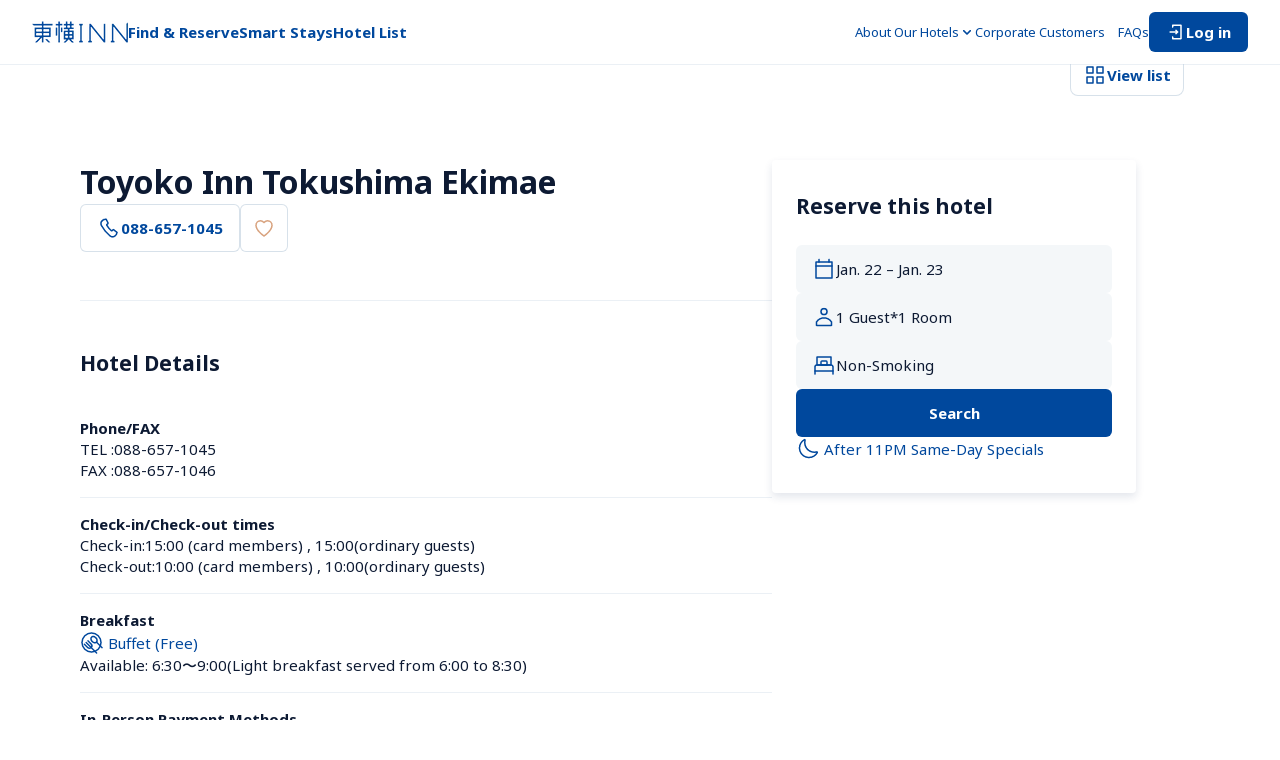

--- FILE ---
content_type: text/html; charset=utf-8
request_url: https://www.toyoko-inn.com/eng/search/detail/00192/
body_size: 124016
content:
<!DOCTYPE html><html lang="en"><head><meta charSet="utf-8"/><meta name="viewport" content="width=device-width, initial-scale=1.0, maximum-scale=1.0" class="jsx-2385111770"/><title>[Official] Toyoko Inn Tokushima Ekimae | TokushimaTokushima city Hotel and business hotel reservations at Toyoko Inn</title><meta name="description" content="Toyoko Inn Tokushima Ekimae is 5 minutes Walk from Tokushima. Enjoy the best rates when you reserve through our official website. Get extra discounts as a Toyoko Inn Club Card member or by prepaying with a credit card. Ideal for business trips, sightseeing, and budget travel."/><meta content="[Official] Toyoko Inn Tokushima Ekimae | TokushimaTokushima city Hotel and business hotel reservations at Toyoko Inn" property="og:title"/><meta content="Toyoko Inn Tokushima Ekimae is 5 minutes Walk from Tokushima. Enjoy the best rates when you reserve through our official website. Get extra discounts as a Toyoko Inn Club Card member or by prepaying with a credit card. Ideal for business trips, sightseeing, and budget travel." property="og:description"/><meta content="https://toyoko-inn.imagewave.pictures/Li44VHraG8koS75SSw5VKA" property="og:image"/><meta content="summary_large_image" name="twitter:card"/><script type="application/ld+json">{"@context":"https://schema.org","@type":"Hotel","name":"Toyoko Inn Tokushima Ekimae","description":"Toyoko Inn Tokushima Ekimae is 5 minutes Walk from Tokushima. Enjoy the best rates when you reserve through our official website. Get extra discounts as a Toyoko Inn Club Card member or by prepaying with a credit card. Ideal for business trips, sightseeing, and budget travel.","address":{"@type":"PostalAddress","streetAddress":"1-5 Honcho, Ryougoku","addressLocality":"Tokushima city","addressRegion":"Tokushima","postalCode":"770-0843","addressCountry":"JP"},"telephone":"+81-88-657-1045","faxNumber":"+81-88-657-1046","hasMap":"https://goo.gl/maps/HQfiVRt8WV2vdREY6","image":["https://toyoko-inn.imagewave.pictures/jwsGrsyAn7HqLMNDPX6weU","https://toyoko-inn.imagewave.pictures/MoQSn9aqWgyxqpsLabhqr","https://toyoko-inn.imagewave.pictures/ribksUfBb5XJi8TauFmMW7","https://toyoko-inn.imagewave.pictures/jeRfgz7HWEVWZHiz3scdHN","https://toyoko-inn.imagewave.pictures/E35y3xq5PkH8Sa9M9sBTBh","https://toyoko-inn.imagewave.pictures/23YAojAWSEvMBZsmrwgfSC","https://toyoko-inn.imagewave.pictures/TCkFBvWBSKPeu6PAa3JU4g","https://toyoko-inn.imagewave.pictures/3USzxjTKfybwKuDHHGU9ZB","https://toyoko-inn.imagewave.pictures/Fh9yhiXVwdokPinTvkaGBY","https://toyoko-inn.imagewave.pictures/hLxQ68S6djyrHBhKAFUDqi","https://toyoko-inn.imagewave.pictures/ifRjkmVewRDSUgu3DyrL28","https://toyoko-inn.imagewave.pictures/rHurGWGwTwh8EG7zauJE36","https://toyoko-inn.imagewave.pictures/BanhSyGeRya5NDy6DqdCK4","https://toyoko-inn.imagewave.pictures/J2jpUTZHLspCMK6DukDJMA","https://toyoko-inn.imagewave.pictures/zYtwPBXBjGUSqSNVqpyDzV","https://toyoko-inn.imagewave.pictures/jXyyaYCU37B8bbxEgCP27d","https://toyoko-inn.imagewave.pictures/6o6vWpqhF9RJkqR3NepXnP","https://toyoko-inn.imagewave.pictures/YdRRM3J6CxejxQUQmXgFc6","https://toyoko-inn.imagewave.pictures/CegwcUJ5xWtupFG9ZHgy3j","https://toyoko-inn.imagewave.pictures/rX2PeAJA6EHyupR5MNU34R","https://toyoko-inn.imagewave.pictures/gpkdsPsjPrLUPwmrgbuHqg","https://toyoko-inn.imagewave.pictures/JHBN5tbckWSAD9PCHyV2bC","https://toyoko-inn.imagewave.pictures/ywfB9y6NiJJLvCN6JT5EJT","https://toyoko-inn.imagewave.pictures/tRwwRjk6uMyiNwydgKhWdf","https://toyoko-inn.imagewave.pictures/vLRTwKCmyWWHjAsKNhuSCG","https://toyoko-inn.imagewave.pictures/HFh8C8j4CbDwdfZ75Y5cEe","https://toyoko-inn.imagewave.pictures/Rur3LepSpidHxzhqeUPS56","https://toyoko-inn.imagewave.pictures/Li44VHraG8koS75SSw5VKA","https://toyoko-inn.imagewave.pictures/4VN38CKsBBb6dY4AvgtjAd","https://toyoko-inn.imagewave.pictures/pxHpWgdrqVbtkEhw4ociFi","https://toyoko-inn.imagewave.pictures/w29eiUmsT4zXcpTBjSAUYM","https://toyoko-inn.imagewave.pictures/29L5PitcZVkx7UMjtFRzCQ","https://toyoko-inn.imagewave.pictures/gLeuJx6EaujLABxY2tmUqS","https://toyoko-inn.imagewave.pictures/fXc3jcs5aew4sh5PNt6PpB","https://toyoko-inn.imagewave.pictures/VXE6yXpzfdvDqitEG6NQBb","https://toyoko-inn.imagewave.pictures/ZbrV82yjnkfy9BfLZYgTjX","https://toyoko-inn.imagewave.pictures/73D755PJHuQPKmZUxYrui6","https://toyoko-inn.imagewave.pictures/3DPhbb42mpFuegFzxLgxsh"],"checkinTime":"15:00","checkoutTime":"10:00","geo":{"@type":"GeoCoordinates","latitude":34.071381,"longitude":134.552877},"containsPlace":{"@type":"ParkingFacility","name":"Multi-level Parking (Car)","description":"Capacity: 30 Vehicle(s),First-Come, First-Served, Paid Service\nParking Space Size : Width 1.85m, Length 5m, Height 2m, Weight 2.3t\nRates: ￥500 / night"},"amenityFeature":[{"@type":"LocationFeatureSpecification","name":"Wi-Fi","value":true},{"@type":"LocationFeatureSpecification","name":"Ethernet Cable","value":true},{"@type":"LocationFeatureSpecification","name":"TV","value":true},{"@type":"LocationFeatureSpecification","name":"Desk","value":true},{"@type":"LocationFeatureSpecification","name":"Hair Dryer","value":true},{"@type":"LocationFeatureSpecification","name":"Phone","value":true},{"@type":"LocationFeatureSpecification","name":"Air Conditioner","value":true},{"@type":"LocationFeatureSpecification","name":"Refrigerator","value":true},{"@type":"LocationFeatureSpecification","name":"Humidifier","value":true},{"@type":"LocationFeatureSpecification","name":"Baggage Rack","value":true},{"@type":"LocationFeatureSpecification","name":"Electric Kettle","value":true},{"@type":"LocationFeatureSpecification","name":"Toothbrush Set","value":true},{"@type":"LocationFeatureSpecification","name":"Room Slippers","value":true},{"@type":"LocationFeatureSpecification","name":"Deodorizer","value":true},{"@type":"LocationFeatureSpecification","name":"Unit Bath","value":true},{"@type":"LocationFeatureSpecification","name":"Bidet Toilet","value":true},{"@type":"LocationFeatureSpecification","name":"Body Soap, Shampoo and Conditioner","value":true},{"@type":"LocationFeatureSpecification","name":"Bath and Face Towels","value":true},{"@type":"LocationFeatureSpecification","name":"Nightwear","value":true},{"@type":"LocationFeatureSpecification","name":"Skincare Set","value":true},{"@type":"LocationFeatureSpecification","name":"Razor","value":true},{"@type":"LocationFeatureSpecification","name":"Tea","value":true},{"@type":"LocationFeatureSpecification","name":"Free Breakfast","value":true},{"@type":"LocationFeatureSpecification","name":"Newspapers","value":true},{"@type":"LocationFeatureSpecification","name":"Iron Rental","value":true},{"@type":"LocationFeatureSpecification","name":"Parcel Handling Service","value":true},{"@type":"LocationFeatureSpecification","name":"Massage Referral Service","value":true},{"@type":"LocationFeatureSpecification","name":"Pillow & Blanket Rental","value":true},{"@type":"LocationFeatureSpecification","name":"Additional Towel Rental (Paid)","value":true},{"@type":"LocationFeatureSpecification","name":"Video on Demand (Paid)","value":true},{"@type":"LocationFeatureSpecification","name":"Photocopying (paid)","value":true},{"@type":"LocationFeatureSpecification","name":"Fax (Paid)","value":true},{"@type":"LocationFeatureSpecification","name":"Self-check-in kiosk","value":true},{"@type":"LocationFeatureSpecification","name":"Laundromat","value":true},{"@type":"LocationFeatureSpecification","name":"AED","value":true},{"@type":"LocationFeatureSpecification","name":"Lobby Wi-Fi","value":true},{"@type":"LocationFeatureSpecification","name":"Vending Machine","value":true},{"@type":"LocationFeatureSpecification","name":"Water Cooler","value":true},{"@type":"LocationFeatureSpecification","name":"Icemaker","value":true},{"@type":"LocationFeatureSpecification","name":"Microwave","value":true},{"@type":"LocationFeatureSpecification","name":"Trouser Press","value":true},{"@type":"LocationFeatureSpecification","name":"Heartful room B","value":true},{"@type":"LocationFeatureSpecification","name":"Accessible Restroom (Lobby)","value":true}]}</script><script type="application/ld+json">{"@context":"https://schema.org","@type":"LodgingBusiness","name":"東横イン","legalName":"株式会社東横イン","logo":"https://www.toyoko-inn.com/images/logo_icon.png","address":{"@type":"PostalAddress","streetAddress":"新蒲田1-7-4","addressLocality":"大田区","addressRegion":"東京都","postalCode":"144-0054","addressCountry":"JP"},"url":"https://www.toyoko-inn.com/","sameAs":["https://www.toyoko-inn.co.jp/","https://twitter.com/ToyokoINN_JP","https://www.instagram.com/toyokoinn_official/","https://lin.ee/pBBsqjW","https://www.facebook.com/ToyokoInn","https://www.tiktok.com/@toyokoinn_official"]}</script><script type="application/ld+json">{"@context":"https://schema.org","@type":"BreadcrumbList","itemListElement":[{"@type":"ListItem","position":1,"name":"Toyoko Inn Home","item":"https://www.toyoko-inn.com/"},{"@type":"ListItem","position":2,"name":"Hotel List","item":"https://www.toyoko-inn.com/hotel_list/"},{"@type":"ListItem","position":3,"name":"Toyoko Inn Tokushima Ekimae"}]}</script><link rel="preload" as="image" imageSrcSet="https://toyoko-inn.imagewave.pictures/Li44VHraG8koS75SSw5VKA?width=16 16w, https://toyoko-inn.imagewave.pictures/Li44VHraG8koS75SSw5VKA?width=32 32w, https://toyoko-inn.imagewave.pictures/Li44VHraG8koS75SSw5VKA?width=48 48w, https://toyoko-inn.imagewave.pictures/Li44VHraG8koS75SSw5VKA?width=64 64w, https://toyoko-inn.imagewave.pictures/Li44VHraG8koS75SSw5VKA?width=96 96w, https://toyoko-inn.imagewave.pictures/Li44VHraG8koS75SSw5VKA?width=128 128w, https://toyoko-inn.imagewave.pictures/Li44VHraG8koS75SSw5VKA?width=256 256w, https://toyoko-inn.imagewave.pictures/Li44VHraG8koS75SSw5VKA?width=384 384w, https://toyoko-inn.imagewave.pictures/Li44VHraG8koS75SSw5VKA?width=640 640w, https://toyoko-inn.imagewave.pictures/Li44VHraG8koS75SSw5VKA?width=750 750w, https://toyoko-inn.imagewave.pictures/Li44VHraG8koS75SSw5VKA?width=828 828w, https://toyoko-inn.imagewave.pictures/Li44VHraG8koS75SSw5VKA?width=1080 1080w, https://toyoko-inn.imagewave.pictures/Li44VHraG8koS75SSw5VKA?width=1200 1200w, https://toyoko-inn.imagewave.pictures/Li44VHraG8koS75SSw5VKA?width=1920 1920w, https://toyoko-inn.imagewave.pictures/Li44VHraG8koS75SSw5VKA?width=2048 2048w, https://toyoko-inn.imagewave.pictures/Li44VHraG8koS75SSw5VKA?width=3840 3840w" imageSizes="700px" fetchpriority="high"/><link rel="preload" as="image" imageSrcSet="https://toyoko-inn.imagewave.pictures/jwsGrsyAn7HqLMNDPX6weU?width=16 16w, https://toyoko-inn.imagewave.pictures/jwsGrsyAn7HqLMNDPX6weU?width=32 32w, https://toyoko-inn.imagewave.pictures/jwsGrsyAn7HqLMNDPX6weU?width=48 48w, https://toyoko-inn.imagewave.pictures/jwsGrsyAn7HqLMNDPX6weU?width=64 64w, https://toyoko-inn.imagewave.pictures/jwsGrsyAn7HqLMNDPX6weU?width=96 96w, https://toyoko-inn.imagewave.pictures/jwsGrsyAn7HqLMNDPX6weU?width=128 128w, https://toyoko-inn.imagewave.pictures/jwsGrsyAn7HqLMNDPX6weU?width=256 256w, https://toyoko-inn.imagewave.pictures/jwsGrsyAn7HqLMNDPX6weU?width=384 384w, https://toyoko-inn.imagewave.pictures/jwsGrsyAn7HqLMNDPX6weU?width=640 640w, https://toyoko-inn.imagewave.pictures/jwsGrsyAn7HqLMNDPX6weU?width=750 750w, https://toyoko-inn.imagewave.pictures/jwsGrsyAn7HqLMNDPX6weU?width=828 828w, https://toyoko-inn.imagewave.pictures/jwsGrsyAn7HqLMNDPX6weU?width=1080 1080w, https://toyoko-inn.imagewave.pictures/jwsGrsyAn7HqLMNDPX6weU?width=1200 1200w, https://toyoko-inn.imagewave.pictures/jwsGrsyAn7HqLMNDPX6weU?width=1920 1920w, https://toyoko-inn.imagewave.pictures/jwsGrsyAn7HqLMNDPX6weU?width=2048 2048w, https://toyoko-inn.imagewave.pictures/jwsGrsyAn7HqLMNDPX6weU?width=3840 3840w" imageSizes="700px" fetchpriority="high"/><meta name="next-head-count" content="13"/><script src="https://cmp.datasign.co/v2/215da8ef17/cmp.js" data-hide-icon="true" async=""></script><link rel="icon" href="/favicons/favicon.ico" sizes="any"/><link rel="icon" href="/favicons/icon.svg" type="image/svg+xml"/><link rel="apple-touch-icon" href="/favicons/apple-touch-icon.png"/><link rel="manifest" href="/favicons/manifest.webmanifest" crossorigin="use-credentials"/><link rel="alternate" hrefLang="ja" href="https://www.toyoko-inn.com"/><link rel="alternate" hrefLang="ko" href="https://www.toyoko-inn.com/korea"/><link rel="alternate" hrefLang="zh-TW" href="https://www.toyoko-inn.com/china"/><link rel="alternate" hrefLang="zh-CN" href="https://www.toyoko-inn.com/china_cn"/><link rel="alternate" hrefLang="x-default" href="https://www.toyoko-inn.com/eng"/><script>
          (function(w,d,s,l,i){w[l]=w[l]||[];w[l].push({'gtm.start': new Date().getTime(),event:'gtm.js'});var f=d.getElementsByTagName(s)[0], j=d.createElement(s),dl=l!='dataLayer'?'&l='+l:'';j.async=true;j.src= 'https://www.googletagmanager.com/gtm.js?id='+i+dl;f.parentNode.insertBefore(j,f); })(window,document,'script','dataLayer','GTM-526NN7X3');
                  </script><link rel="preload" href="/_next/static/media/f2dba9fbcf2f771b-s.p.woff2" as="font" type="font/woff2" crossorigin="anonymous" data-next-font="size-adjust"/><link rel="preload" href="/_next/static/media/1755441e3a2fa970-s.p.woff2" as="font" type="font/woff2" crossorigin="anonymous" data-next-font="size-adjust"/><link rel="preload" href="/_next/static/media/45cca0c1391027f2-s.p.woff2" as="font" type="font/woff2" crossorigin="anonymous" data-next-font="size-adjust"/><link rel="preload" href="/_next/static/media/493c3cff6f1bd7f1-s.p.woff2" as="font" type="font/woff2" crossorigin="anonymous" data-next-font="size-adjust"/><link rel="preload" href="/_next/static/media/a7d1cce8496465df-s.p.woff2" as="font" type="font/woff2" crossorigin="anonymous" data-next-font="size-adjust"/><link rel="preload" href="/_next/static/css/cbfa689afe35f6ee.css" as="style"/><link rel="stylesheet" href="/_next/static/css/cbfa689afe35f6ee.css" data-n-g=""/><link rel="preload" href="/_next/static/css/aa5925de5b2c7353.css" as="style"/><link rel="stylesheet" href="/_next/static/css/aa5925de5b2c7353.css" data-n-p=""/><link rel="preload" href="/_next/static/css/bf4b274c220cff39.css" as="style"/><link rel="stylesheet" href="/_next/static/css/bf4b274c220cff39.css" data-n-p=""/><noscript data-n-css=""></noscript><script defer="" nomodule="" src="/_next/static/chunks/polyfills-c67a75d1b6f99dc8.js"></script><script src="/_next/static/chunks/webpack-65ff0b1a1c0dd6c7.js" defer=""></script><script src="/_next/static/chunks/framework-918963c1d31953b8.js" defer=""></script><script src="/_next/static/chunks/main-08328b02c0aaac77.js" defer=""></script><script src="/_next/static/chunks/pages/_app-ce9e116c564031ae.js" defer=""></script><script src="/_next/static/chunks/1604-30a8d062f2061c10.js" defer=""></script><script src="/_next/static/chunks/8272-3f54f1d996d33e91.js" defer=""></script><script src="/_next/static/chunks/1533-cc724b5d4d9160ce.js" defer=""></script><script src="/_next/static/chunks/6142-57e34b9aa0a1aca5.js" defer=""></script><script src="/_next/static/chunks/pages/search/detail/%5BhotelCode%5D-ba8149dc2af0aca8.js" defer=""></script><script src="/_next/static/Cdq_GiOyZYjrQWnzKr7d5/_buildManifest.js" defer=""></script><script src="/_next/static/Cdq_GiOyZYjrQWnzKr7d5/_ssgManifest.js" defer=""></script><style id="__jsx-2385111770">body{font-family:'__Noto_Sans_cae096', '__Noto_Sans_Fallback_cae096'}</style></head><body><div><!-- Google Tag Manager (noscript) --><noscript><iframe src="https://www.googletagmanager.com/ns.html?id=GTM-526NN7X3" height="0" width="0" style="display:none;visibility:hidden"></iframe></noscript><!-- End Google Tag Manager (noscript) --></div><div id="__next"><div class="BasicLayout_all-wrapper__O_II3"><header class="Header_header-component__W0SZt"><div class="Header_header-inner__3zkY7"><a class="Header_logo__WUN9b" href="/eng/"><img alt="Toyoko Inn&#x27;s logo" loading="lazy" width="96" height="24" decoding="async" data-nimg="1" class="Image_image-component__beccw Image_-loading__RhfbX" style="color:transparent" srcSet="/_next/image?url=%2Fimages%2Flogo_icon.png&amp;w=96&amp;q=75 1x, /_next/image?url=%2Fimages%2Flogo_icon.png&amp;w=256&amp;q=75 2x" src="/_next/image?url=%2Fimages%2Flogo_icon.png&amp;w=256&amp;q=75"/></a><nav class="HeaderNavPC_nav-component__3Hge5"><ul class="HeaderNavPC_links__gOZlm HeaderNavPC_-bold__spTe6"><li><button class="HeaderNavPC_trigger-button__OiqB1 HeaderNavPC_hover-anime__lLTvX">Find &amp; Reserve</button></li><li><a class="HeaderNavPC_hover-anime__lLTvX" href="/eng/campaign/">Smart Stays</a></li><li><a class="HeaderNavPC_hover-anime__lLTvX" href="/eng/hotel_list/">Hotel List</a></li></ul><ul class="HeaderNavPC_links__gOZlm HeaderNavPC_-normal__HCt2f"><li><button type="button" aria-haspopup="dialog" aria-expanded="false" aria-controls="radix-:Rqailm:" data-state="closed" class="HeaderNavPC_dropdown-trigger__uVmVb"><span>About Our Hotels</span><div class="HeaderNavPC_icon__DitRf HeaderNavPC_-down__O8_yt"><svg xmlns="http://www.w3.org/2000/svg" viewBox="0 0 24 24" fill="none" width="16" height="16" stroke="#00489D"><path d="M17 10L12 15L7 10" stroke-width="1.5" stroke-linecap="round" stroke-linejoin="round"></path></svg></div><div class="HeaderNavPC_icon__DitRf HeaderNavPC_-up__BLchn"><svg xmlns="http://www.w3.org/2000/svg" viewBox="0 0 24 24" fill="none" width="16" height="16" stroke="#00489D"><path d="M17 14L12 9L7 14" stroke-width="1.5" stroke-linecap="round" stroke-linejoin="round"></path></svg></div></button></li><li><a class="HeaderNavPC_hover-anime__lLTvX" href="/eng/business/">Corporate Customers　</a></li><li><a class="HeaderNavPC_hover-anime__lLTvX" href="/eng/faq/">FAQs</a></li><li><a href="/eng/login/"><button type="button" class="Action_action-button__qFzyI HeaderNavPC_login-button__9jImL"><svg width="20" height="20" viewBox="0 0 24 24" fill="none" xmlns="http://www.w3.org/2000/svg" stroke="#FFF" stroke-width="1.5" stroke-linecap="round" stroke-linejoin="round"><path d="M8 6V4H18V20H8V18"></path><path d="M12 10L14 12M14 12L12 14M14 12H5"></path></svg><span>Log in</span></button></a></li></ul></nav><div class="HeaderNavSP_nav-component__EMlpQ"><button class="HeaderNavSP_button__tw_Jv"><svg width="28" height="28" viewBox="0 0 24 24" fill="none" xmlns="http://www.w3.org/2000/svg" stroke="#00489D" stroke-width="1.5" stroke-linecap="round" stroke-linejoin="round"><path d="M8 6V4H18V20H8V18"></path><path d="M12 10L14 12M14 12L12 14M14 12H5"></path></svg></button><button class="HeaderNavSP_menu-trigger__Vvvx_" type="button" aria-haspopup="dialog" aria-expanded="false" aria-controls="radix-:Rbailm:" data-state="closed"><svg xmlns="http://www.w3.org/2000/svg" viewBox="0 0 24 24" fill="none" stroke-width="1.5" stroke-linecap="round" stroke-linejoin="round" width="28" height="28" stroke="#00489D"><path d="M3 6H21"></path><path d="M3 12H21"></path><path d="M3 18H21"></path></svg></button></div></div></header><div class="Header_border-bottom__K3TaB"></div><main class="BasicLayout_component-basic-layout__SSjL0"><div class="BasicLayout_content__sN2Em"><div class="_hotelCode__hotel-detail-page__Rp04K"><div class="Gallery_gallery-component__8hevU"><div class="Gallery_pc-images__lc0Um"><div class="Gallery_wrapper__xK866"><img alt="" fetchpriority="high" decoding="async" data-nimg="fill" class="Image_image-component__beccw Image_-loading__RhfbX Image_-hotelexterior__P5v81" style="position:absolute;height:100%;width:100%;left:0;top:0;right:0;bottom:0;color:transparent" sizes="700px" srcSet="https://toyoko-inn.imagewave.pictures/Li44VHraG8koS75SSw5VKA?width=16 16w, https://toyoko-inn.imagewave.pictures/Li44VHraG8koS75SSw5VKA?width=32 32w, https://toyoko-inn.imagewave.pictures/Li44VHraG8koS75SSw5VKA?width=48 48w, https://toyoko-inn.imagewave.pictures/Li44VHraG8koS75SSw5VKA?width=64 64w, https://toyoko-inn.imagewave.pictures/Li44VHraG8koS75SSw5VKA?width=96 96w, https://toyoko-inn.imagewave.pictures/Li44VHraG8koS75SSw5VKA?width=128 128w, https://toyoko-inn.imagewave.pictures/Li44VHraG8koS75SSw5VKA?width=256 256w, https://toyoko-inn.imagewave.pictures/Li44VHraG8koS75SSw5VKA?width=384 384w, https://toyoko-inn.imagewave.pictures/Li44VHraG8koS75SSw5VKA?width=640 640w, https://toyoko-inn.imagewave.pictures/Li44VHraG8koS75SSw5VKA?width=750 750w, https://toyoko-inn.imagewave.pictures/Li44VHraG8koS75SSw5VKA?width=828 828w, https://toyoko-inn.imagewave.pictures/Li44VHraG8koS75SSw5VKA?width=1080 1080w, https://toyoko-inn.imagewave.pictures/Li44VHraG8koS75SSw5VKA?width=1200 1200w, https://toyoko-inn.imagewave.pictures/Li44VHraG8koS75SSw5VKA?width=1920 1920w, https://toyoko-inn.imagewave.pictures/Li44VHraG8koS75SSw5VKA?width=2048 2048w, https://toyoko-inn.imagewave.pictures/Li44VHraG8koS75SSw5VKA?width=3840 3840w" src="https://toyoko-inn.imagewave.pictures/Li44VHraG8koS75SSw5VKA?width=3840"/></div><div class="Gallery_wrapper__xK866"><img alt="" fetchpriority="high" decoding="async" data-nimg="fill" class="Image_image-component__beccw Image_-loading__RhfbX Image_-default___y1MY" style="position:absolute;height:100%;width:100%;left:0;top:0;right:0;bottom:0;color:transparent" sizes="700px" srcSet="https://toyoko-inn.imagewave.pictures/jwsGrsyAn7HqLMNDPX6weU?width=16 16w, https://toyoko-inn.imagewave.pictures/jwsGrsyAn7HqLMNDPX6weU?width=32 32w, https://toyoko-inn.imagewave.pictures/jwsGrsyAn7HqLMNDPX6weU?width=48 48w, https://toyoko-inn.imagewave.pictures/jwsGrsyAn7HqLMNDPX6weU?width=64 64w, https://toyoko-inn.imagewave.pictures/jwsGrsyAn7HqLMNDPX6weU?width=96 96w, https://toyoko-inn.imagewave.pictures/jwsGrsyAn7HqLMNDPX6weU?width=128 128w, https://toyoko-inn.imagewave.pictures/jwsGrsyAn7HqLMNDPX6weU?width=256 256w, https://toyoko-inn.imagewave.pictures/jwsGrsyAn7HqLMNDPX6weU?width=384 384w, https://toyoko-inn.imagewave.pictures/jwsGrsyAn7HqLMNDPX6weU?width=640 640w, https://toyoko-inn.imagewave.pictures/jwsGrsyAn7HqLMNDPX6weU?width=750 750w, https://toyoko-inn.imagewave.pictures/jwsGrsyAn7HqLMNDPX6weU?width=828 828w, https://toyoko-inn.imagewave.pictures/jwsGrsyAn7HqLMNDPX6weU?width=1080 1080w, https://toyoko-inn.imagewave.pictures/jwsGrsyAn7HqLMNDPX6weU?width=1200 1200w, https://toyoko-inn.imagewave.pictures/jwsGrsyAn7HqLMNDPX6weU?width=1920 1920w, https://toyoko-inn.imagewave.pictures/jwsGrsyAn7HqLMNDPX6weU?width=2048 2048w, https://toyoko-inn.imagewave.pictures/jwsGrsyAn7HqLMNDPX6weU?width=3840 3840w" src="https://toyoko-inn.imagewave.pictures/jwsGrsyAn7HqLMNDPX6weU?width=3840"/></div></div><button class="Gallery_button__ptuVm"><svg xmlns="http://www.w3.org/2000/svg" viewBox="0 0 24 24" fill="none" stroke-width="1.5" stroke-linejoin="round" width="24" height="24" stroke="#00489D"><rect x="4" y="4" width="6" height="6"></rect><rect x="14" y="14" width="6" height="6"></rect><rect x="4" y="14" width="6" height="6"></rect><rect x="14" y="4" width="6" height="6"></rect></svg><span class="Gallery_text__rGlgY">View list</span></button></div><div class="_hotelCode__content__pX5GB"><div class="_hotelCode__left__bzrPH"><div class="_hotelCode__title-block__MZ7Ev"><h1 class="_hotelCode__name__FEn4j">Toyoko Inn Tokushima Ekimae</h1><div class="_hotelCode__buttons__oJ5c7"><button disabled="" class="Action_action-button__qFzyI Action_-secondary__LUK2A Action_-l__rHCrb _hotelCode__phone-number-pc__Zj_Id"><svg xmlns="http://www.w3.org/2000/svg" viewBox="0 0 24 24" fill="none" stroke-width="1.5" stroke-linejoin="round" width="24" height="24" stroke="#00489D"><path d="M4.52151 9.63075C3.51911 7.83378 4.02031 5.63747 5.52391 4.43949L5.62415 4.33966C6.32583 3.74067 7.22799 3.34134 8.13015 3.34134H8.93207C9.03231 3.24151 9.23279 3.34134 9.23279 3.44117L11.0371 6.93529C11.1374 7.13495 11.1374 7.43445 10.9369 7.63411L9.83423 8.5326C9.73399 8.63243 9.63375 8.93193 9.73399 9.13159C10.9369 11.2281 12.4405 13.1249 14.345 14.7222C14.5455 14.822 14.746 14.822 14.9465 14.7222L16.0491 13.8237C16.2496 13.624 16.5503 13.624 16.7508 13.8237L19.8582 16.2197C19.9585 16.3195 20.0587 16.4193 19.9585 16.5192L19.758 17.3178C19.5575 18.2163 19.0563 19.0149 18.3546 19.6139L18.2544 19.7138C16.7508 21.0116 14.4453 21.0116 12.9417 19.8136C9.53351 16.9185 6.62655 13.5242 4.52151 9.63075Z"></path></svg>088-657-1045</button><button class="Action_action-button__qFzyI Action_-secondary__LUK2A Action_-l__rHCrb Action_-onlyicon__t9bBc"><svg xmlns="http://www.w3.org/2000/svg" viewBox="0 0 24 24" stroke="#D8A27E" stroke-width="1.5" stroke-linejoin="round" width="24" height="24" fill="none"><path d="M11.9989 19.9955C11.9989 19.9955 4 14.7101 4 9.31461C4 6.82166 6.02677 4.79999 8.52601 4.79999C9.92135 4.79999 11.1688 5.60895 11.9989 6.59996C12.829 5.60895 14.0764 4.79999 15.474 4.79999C17.9732 4.79999 20 6.82166 20 9.31461C20 14.7101 11.9989 19.9955 11.9989 19.9955Z"></path></svg></button></div></div><div class="_hotelCode__info-block__oGHMb"><section class="_hotelCode__section-block__lWcAa"><div class="_hotelCode__section-title__eMFSd"><h2 class="_hotelCode__title__bmE57">Hotel Details </h2></div><div class="CardTitleBody_card-title-body-component__XetyM"><h4 class="CardTitleBody_title__wtI6D">Phone/FAX</h4><div class="CardTitleBody_body__e_Ds7"><p>TEL :<!-- -->088-657-1045</p><p>FAX :<!-- -->088-657-1046</p></div></div><div class="CardTitleBody_card-title-body-component__XetyM"><h4 class="CardTitleBody_title__wtI6D">Check-in/Check-out times</h4><div class="CardTitleBody_body__e_Ds7"><p>Check-in:<!-- -->15:00 (card members)<!-- --> , <!-- -->15:00(ordinary guests)</p><p>Check-out:<!-- -->10:00 (card members)<!-- --> , <!-- -->10:00(ordinary guests)</p></div></div><div class="CardTitleBody_card-title-body-component__XetyM"><h4 class="CardTitleBody_title__wtI6D">Breakfast</h4><div class="CardTitleBody_body__e_Ds7"><div class="_hotelCode__breakfast-style__pCdz5"><a class="style_textlink-component__Smhh6 style_-grid__HoLZD style_-double__f_t_F" target="_blank" rel="noreferrer noopener" href="/eng/campaign/breakfast_style/"><svg width="24" height="24" stroke="#00489D" viewBox="0 0 24 24" fill="none" xmlns="http://www.w3.org/2000/svg"><path d="M11.5 21C16.75 21 21 16.75 21 11.5C21 6.25 16.75 2 11.5 2C6.25 2 2 6.25 2 11.5C2 16.75 6.25 21 11.5 21Z" stroke-width="1.5" stroke-linejoin="round"></path><path d="M4.43005 13.34L7.40005 16.31C8.49005 17.4 10.1701 17.5 11.1501 16.52C12.1301 15.54 12.0301 13.87 10.9401 12.77L7.97005 9.79999" stroke-width="1.5" stroke-linecap="round" stroke-linejoin="round"></path><path d="M6.19995 11.57L16.63 22" stroke-width="1.5" stroke-linecap="round" stroke-linejoin="round"></path><path d="M16.52 11.15L22 16.63" stroke-width="1.5" stroke-linecap="round" stroke-linejoin="round"></path><path d="M16.5201 11.15C17.5401 10.13 17.2501 8.20002 15.8801 6.84002C14.5101 5.47002 12.5801 5.19002 11.5701 6.20002C10.5501 7.22002 10.8401 9.15002 12.2101 10.51C13.5801 11.88 15.5101 12.16 16.5201 11.15Z" stroke-width="1.5" stroke-linecap="round" stroke-linejoin="round"></path></svg>Buffet (Free)</a><p><span>Available: 6:30〜9:00</span><span>(Light breakfast served from 6:00 to 8:30)</span></p></div></div></div><div class="CardTitleBody_card-title-body-component__XetyM"><h4 class="CardTitleBody_title__wtI6D">In-Person Payment Methods</h4><div class="CardTitleBody_body__e_Ds7"><p>In addition to cash, the following payment methods are accepted</p><ul class="_hotelCode__pay-list__jOzLl"><li><img alt="JCB" loading="lazy" width="39" height="39" decoding="async" data-nimg="1" class="Image_image-component__beccw Image_-loading__RhfbX" style="color:transparent" srcSet="/_next/image?url=%2Fimages%2Fpay%2Fjcb.png&amp;w=48&amp;q=75 1x, /_next/image?url=%2Fimages%2Fpay%2Fjcb.png&amp;w=96&amp;q=75 2x" src="/_next/image?url=%2Fimages%2Fpay%2Fjcb.png&amp;w=96&amp;q=75"/></li><li><img alt="VISA" loading="lazy" width="39" height="39" decoding="async" data-nimg="1" class="Image_image-component__beccw Image_-loading__RhfbX" style="color:transparent" srcSet="/_next/image?url=%2Fimages%2Fpay%2Fvisa.png&amp;w=48&amp;q=75 1x, /_next/image?url=%2Fimages%2Fpay%2Fvisa.png&amp;w=96&amp;q=75 2x" src="/_next/image?url=%2Fimages%2Fpay%2Fvisa.png&amp;w=96&amp;q=75"/></li><li><img alt="Diners" loading="lazy" width="39" height="39" decoding="async" data-nimg="1" class="Image_image-component__beccw Image_-loading__RhfbX" style="color:transparent" srcSet="/_next/image?url=%2Fimages%2Fpay%2Fdiners.png&amp;w=48&amp;q=75 1x, /_next/image?url=%2Fimages%2Fpay%2Fdiners.png&amp;w=96&amp;q=75 2x" src="/_next/image?url=%2Fimages%2Fpay%2Fdiners.png&amp;w=96&amp;q=75"/></li><li><img alt="AMEX" loading="lazy" width="39" height="39" decoding="async" data-nimg="1" class="Image_image-component__beccw Image_-loading__RhfbX" style="color:transparent" srcSet="/_next/image?url=%2Fimages%2Fpay%2Famex.png&amp;w=48&amp;q=75 1x, /_next/image?url=%2Fimages%2Fpay%2Famex.png&amp;w=96&amp;q=75 2x" src="/_next/image?url=%2Fimages%2Fpay%2Famex.png&amp;w=96&amp;q=75"/></li><li><img alt="MASTER" loading="lazy" width="39" height="39" decoding="async" data-nimg="1" class="Image_image-component__beccw Image_-loading__RhfbX" style="color:transparent" srcSet="/_next/image?url=%2Fimages%2Fpay%2Fmaster.png&amp;w=48&amp;q=75 1x, /_next/image?url=%2Fimages%2Fpay%2Fmaster.png&amp;w=96&amp;q=75 2x" src="/_next/image?url=%2Fimages%2Fpay%2Fmaster.png&amp;w=96&amp;q=75"/></li><li><img alt="Union pay" loading="lazy" width="39" height="39" decoding="async" data-nimg="1" class="Image_image-component__beccw Image_-loading__RhfbX" style="color:transparent" srcSet="/_next/image?url=%2Fimages%2Fpay%2Funion_pay.png&amp;w=48&amp;q=75 1x, /_next/image?url=%2Fimages%2Fpay%2Funion_pay.png&amp;w=96&amp;q=75 2x" src="/_next/image?url=%2Fimages%2Fpay%2Funion_pay.png&amp;w=96&amp;q=75"/></li></ul><ul class="_hotelCode__pay-list__jOzLl"><li><img alt="PayPay" loading="lazy" width="39" height="39" decoding="async" data-nimg="1" class="Image_image-component__beccw Image_-loading__RhfbX" style="color:transparent" srcSet="/_next/image?url=%2Fimages%2Fpay%2Fpay_pay.png&amp;w=48&amp;q=75 1x, /_next/image?url=%2Fimages%2Fpay%2Fpay_pay.png&amp;w=96&amp;q=75 2x" src="/_next/image?url=%2Fimages%2Fpay%2Fpay_pay.png&amp;w=96&amp;q=75"/></li><li><img alt="au pay" loading="lazy" width="39" height="39" decoding="async" data-nimg="1" class="Image_image-component__beccw Image_-loading__RhfbX" style="color:transparent" srcSet="/_next/image?url=%2Fimages%2Fpay%2Fau_pay.png&amp;w=48&amp;q=75 1x, /_next/image?url=%2Fimages%2Fpay%2Fau_pay.png&amp;w=96&amp;q=75 2x" src="/_next/image?url=%2Fimages%2Fpay%2Fau_pay.png&amp;w=96&amp;q=75"/></li><li><img alt="D pay" loading="lazy" width="39" height="39" decoding="async" data-nimg="1" class="Image_image-component__beccw Image_-loading__RhfbX" style="color:transparent" srcSet="/_next/image?url=%2Fimages%2Fpay%2Fd_pay.png&amp;w=48&amp;q=75 1x, /_next/image?url=%2Fimages%2Fpay%2Fd_pay.png&amp;w=96&amp;q=75 2x" src="/_next/image?url=%2Fimages%2Fpay%2Fd_pay.png&amp;w=96&amp;q=75"/></li><li><img alt="Merpay" loading="lazy" width="39" height="39" decoding="async" data-nimg="1" class="Image_image-component__beccw Image_-loading__RhfbX" style="color:transparent" srcSet="/_next/image?url=%2Fimages%2Fpay%2Fmer_pay.png&amp;w=48&amp;q=75 1x, /_next/image?url=%2Fimages%2Fpay%2Fmer_pay.png&amp;w=96&amp;q=75 2x" src="/_next/image?url=%2Fimages%2Fpay%2Fmer_pay.png&amp;w=96&amp;q=75"/></li><li><img alt="JP bank Pay" loading="lazy" width="39" height="39" decoding="async" data-nimg="1" class="Image_image-component__beccw Image_-loading__RhfbX" style="color:transparent" srcSet="/_next/image?url=%2Fimages%2Fpay%2Fyucho_pay.png&amp;w=48&amp;q=75 1x, /_next/image?url=%2Fimages%2Fpay%2Fyucho_pay.png&amp;w=96&amp;q=75 2x" src="/_next/image?url=%2Fimages%2Fpay%2Fyucho_pay.png&amp;w=96&amp;q=75"/></li><li><img alt="Bank Pay" loading="lazy" width="39" height="39" decoding="async" data-nimg="1" class="Image_image-component__beccw Image_-loading__RhfbX" style="color:transparent" srcSet="/_next/image?url=%2Fimages%2Fpay%2Fbank_pay.png&amp;w=48&amp;q=75 1x, /_next/image?url=%2Fimages%2Fpay%2Fbank_pay.png&amp;w=96&amp;q=75 2x" src="/_next/image?url=%2Fimages%2Fpay%2Fbank_pay.png&amp;w=96&amp;q=75"/></li><li><img alt="J-Coin Pay" loading="lazy" width="39" height="39" decoding="async" data-nimg="1" class="Image_image-component__beccw Image_-loading__RhfbX" style="color:transparent" srcSet="/_next/image?url=%2Fimages%2Fpay%2Fjcoin_pay.png&amp;w=48&amp;q=75 1x, /_next/image?url=%2Fimages%2Fpay%2Fjcoin_pay.png&amp;w=96&amp;q=75 2x" src="/_next/image?url=%2Fimages%2Fpay%2Fjcoin_pay.png&amp;w=96&amp;q=75"/></li><li><img alt="Rpay" loading="lazy" width="39" height="39" decoding="async" data-nimg="1" class="Image_image-component__beccw Image_-loading__RhfbX" style="color:transparent" srcSet="/_next/image?url=%2Fimages%2Fpay%2Fr_pay.png&amp;w=48&amp;q=75 1x, /_next/image?url=%2Fimages%2Fpay%2Fr_pay.png&amp;w=96&amp;q=75 2x" src="/_next/image?url=%2Fimages%2Fpay%2Fr_pay.png&amp;w=96&amp;q=75"/></li><li><img alt="AEON Pay" loading="lazy" width="39" height="39" decoding="async" data-nimg="1" class="Image_image-component__beccw Image_-loading__RhfbX" style="color:transparent" srcSet="/_next/image?url=%2Fimages%2Fpay%2Faeon_pay.png&amp;w=48&amp;q=75 1x, /_next/image?url=%2Fimages%2Fpay%2Faeon_pay.png&amp;w=96&amp;q=75 2x" src="/_next/image?url=%2Fimages%2Fpay%2Faeon_pay.png&amp;w=96&amp;q=75"/></li><li><img alt="Alipay" loading="lazy" width="39" height="39" decoding="async" data-nimg="1" class="Image_image-component__beccw Image_-loading__RhfbX" style="color:transparent" srcSet="/_next/image?url=%2Fimages%2Fpay%2Fali_pay.png&amp;w=48&amp;q=75 1x, /_next/image?url=%2Fimages%2Fpay%2Fali_pay.png&amp;w=96&amp;q=75 2x" src="/_next/image?url=%2Fimages%2Fpay%2Fali_pay.png&amp;w=96&amp;q=75"/></li><li><img alt="WeChatPay" loading="lazy" width="39" height="39" decoding="async" data-nimg="1" class="Image_image-component__beccw Image_-loading__RhfbX" style="color:transparent" srcSet="/_next/image?url=%2Fimages%2Fpay%2Fwechat_pay.png&amp;w=48&amp;q=75 1x, /_next/image?url=%2Fimages%2Fpay%2Fwechat_pay.png&amp;w=96&amp;q=75 2x" src="/_next/image?url=%2Fimages%2Fpay%2Fwechat_pay.png&amp;w=96&amp;q=75"/></li></ul></div></div><div class="CardTitleBody_card-title-body-component__XetyM"><h4 class="CardTitleBody_title__wtI6D">Online Payment Methods</h4><div class="CardTitleBody_body__e_Ds7"><ul class="_hotelCode__pay-list__jOzLl"><li><img alt="JCB" loading="lazy" width="39" height="39" decoding="async" data-nimg="1" class="Image_image-component__beccw Image_-loading__RhfbX" style="color:transparent" srcSet="/_next/image?url=%2Fimages%2Fpay%2Fjcb.png&amp;w=48&amp;q=75 1x, /_next/image?url=%2Fimages%2Fpay%2Fjcb.png&amp;w=96&amp;q=75 2x" src="/_next/image?url=%2Fimages%2Fpay%2Fjcb.png&amp;w=96&amp;q=75"/></li><li><img alt="VISA" loading="lazy" width="39" height="39" decoding="async" data-nimg="1" class="Image_image-component__beccw Image_-loading__RhfbX" style="color:transparent" srcSet="/_next/image?url=%2Fimages%2Fpay%2Fvisa.png&amp;w=48&amp;q=75 1x, /_next/image?url=%2Fimages%2Fpay%2Fvisa.png&amp;w=96&amp;q=75 2x" src="/_next/image?url=%2Fimages%2Fpay%2Fvisa.png&amp;w=96&amp;q=75"/></li><li><img alt="Diners" loading="lazy" width="39" height="39" decoding="async" data-nimg="1" class="Image_image-component__beccw Image_-loading__RhfbX" style="color:transparent" srcSet="/_next/image?url=%2Fimages%2Fpay%2Fdiners.png&amp;w=48&amp;q=75 1x, /_next/image?url=%2Fimages%2Fpay%2Fdiners.png&amp;w=96&amp;q=75 2x" src="/_next/image?url=%2Fimages%2Fpay%2Fdiners.png&amp;w=96&amp;q=75"/></li><li><img alt="AMEX" loading="lazy" width="39" height="39" decoding="async" data-nimg="1" class="Image_image-component__beccw Image_-loading__RhfbX" style="color:transparent" srcSet="/_next/image?url=%2Fimages%2Fpay%2Famex.png&amp;w=48&amp;q=75 1x, /_next/image?url=%2Fimages%2Fpay%2Famex.png&amp;w=96&amp;q=75 2x" src="/_next/image?url=%2Fimages%2Fpay%2Famex.png&amp;w=96&amp;q=75"/></li><li><img alt="MASTER" loading="lazy" width="39" height="39" decoding="async" data-nimg="1" class="Image_image-component__beccw Image_-loading__RhfbX" style="color:transparent" srcSet="/_next/image?url=%2Fimages%2Fpay%2Fmaster.png&amp;w=48&amp;q=75 1x, /_next/image?url=%2Fimages%2Fpay%2Fmaster.png&amp;w=96&amp;q=75 2x" src="/_next/image?url=%2Fimages%2Fpay%2Fmaster.png&amp;w=96&amp;q=75"/></li></ul></div></div></section><section class="_hotelCode__section-block__lWcAa"><div class="_hotelCode__section-title__eMFSd"><h2 class="_hotelCode__title__bmE57">Directions</h2></div><div class="_hotelCode__access-map__I81bn"><img src="https://toyoko-inn.imagewave.pictures/kcMkarfeB72jgr2eiGfW2m" loading="lazy" alt="" class="_hotelCode__img__KmxSj Image_image-component__beccw Image_-loading__RhfbX"/><p class="_hotelCode__address__8XDqq">1-5 Honcho, Ryougoku, Tokushima city, Tokushima 770-0843 Japan</p><a href="https://goo.gl/maps/HQfiVRt8WV2vdREY6" target="_blank" class="_hotelCode__link__6CTi9" rel="noreferrer"><svg xmlns="http://www.w3.org/2000/svg" viewBox="0 0 24 24" fill="none" width="24" height="24" stroke="#00489D"><path d="M18.375 9.875C18.375 15.1875 12 20.5 12 20.5C12 20.5 5.625 15.1875 5.625 9.875C5.625 6.35418 8.47918 3.5 12 3.5C15.5208 3.5 18.375 6.35418 18.375 9.875Z" stroke-width="1.5" stroke-linejoin="round"></path><circle cx="12" cy="9.875" r="2.125" stroke-width="1.5" stroke-linejoin="round"></circle></svg>Google Maps</a></div><div class="CardTitleBody_card-title-body-component__XetyM"><h4 class="CardTitleBody_title__wtI6D">By train</h4><div class="CardTitleBody_body__e_Ds7"><p>5-minute Walk from JR Line Tokushima </p></div></div><div class="CardTitleBody_card-title-body-component__XetyM"><h4 class="CardTitleBody_title__wtI6D">By car</h4><div class="CardTitleBody_body__e_Ds7"><p>20-minute drive from Tokushima expressway Tokushima exit</p></div></div><div data-orientation="vertical"><div data-state="closed" data-orientation="vertical"><div data-state="closed" id="radix-:Reptkqlm:" hidden="" role="region" aria-labelledby="radix-:R6ptkqlm:" data-orientation="vertical" class="AccordionList_answer-content__YJ0a_" style="--radix-accordion-content-height:var(--radix-collapsible-content-height);--radix-accordion-content-width:var(--radix-collapsible-content-width)"></div><button class="AccordionToggleButton_more-button__Wpuw6" type="button" aria-controls="radix-:Reptkqlm:" aria-expanded="false" data-state="closed" data-orientation="vertical" id="radix-:R6ptkqlm:" data-radix-collection-item=""><span class="AccordionToggleButton_text__TAOlC AccordionToggleButton_-open__wUDnd"><svg width="24" height="24" stroke="#00489D" stroke-width="1.5" stroke-linecap="round" viewBox="0 0 24 24" fill="none" xmlns="http://www.w3.org/2000/svg"><path d="M4.5 12H19.5"></path><path d="M12 4.5L12 19.5"></path></svg>More Info</span><span class="AccordionToggleButton_text__TAOlC AccordionToggleButton_-close__vdV7R"><svg width="24" height="24" stroke="#00489D" stroke-width="1.5" stroke-linecap="round" viewBox="0 0 24 24" fill="none" xmlns="http://www.w3.org/2000/svg"><path d="M5 12H20"></path></svg>Close</span></button></div></div><div class="_hotelCode__button-block__9ia1T"></div></section><section class="_hotelCode__section-block__lWcAa"><div class="_hotelCode__section-title__eMFSd"><h2 class="_hotelCode__title__bmE57">Parking</h2></div><div class="CardTitleBody_card-title-body-component__XetyM"><h4 class="CardTitleBody_title__wtI6D">Multi-level Parking (Car)</h4><div class="CardTitleBody_body__e_Ds7"><p>Capacity: 30 Vehicle(s),First-Come, First-Served, Paid Service</p><p>Parking Space Size : Width 1.85m, Length 5m, Height 2m, Weight 2.3t</p><p>Rates: ￥500 / night</p></div></div></section><section class="HotelDetailAmenity_hotel-detail-amenity-component__caOx4"><div class="HotelDetailAmenity_title-wrapper__TA5YD"><h2 class="HotelDetailAmenity_title__NkWnV">Amenities</h2><button type="button" class="HotelDetailAmenityModal_modal-open-button__Nd7Zu" aria-haspopup="dialog" aria-expanded="false" aria-controls="radix-:R2atkqlm:" data-state="closed">See All</button></div><ul class="HotelDetailAmenity_list__XXrP_"><li class="HotelDetailAmenity_item__pjGqz"><svg viewBox="0 0 24 24" fill="none" xmlns="http://www.w3.org/2000/svg" width="24" height="24"><path d="M12 19C12.5523 19 13 18.5523 13 18C13 17.4477 12.5523 17 12 17C11.4477 17 11 17.4477 11 18C11 18.5523 11.4477 19 12 19Z" fill="#0D1A33"></path><path d="M15.4857 14.9017C14.5612 13.9721 13.2201 13.4 12.0111 13.4H11.9603C10.7412 13.4 9.41025 13.9721 8.48572 14.9017" stroke="#0D1A33" stroke-width="1.5" stroke-linecap="round" stroke-linejoin="round"></path><path d="M18.375 11.925C16.6252 10.1535 14.3638 9.17505 12 9.17505C9.63624 9.17505 7.3748 10.1535 5.625 11.925" stroke="#0D1A33" stroke-width="1.5" stroke-linecap="round" stroke-linejoin="round"></path><path d="M21 9C18.6402 6.42708 15.4427 5 12 5C8.55732 5 5.35982 6.42708 3 9" stroke="#0D1A33" stroke-width="1.5" stroke-linecap="round" stroke-linejoin="round"></path></svg><p>Wi-Fi</p></li><li class="HotelDetailAmenity_item__pjGqz"><svg viewBox="0 0 24 24" fill="none" xmlns="http://www.w3.org/2000/svg" width="24" height="24" stroke="#0D1A33" stroke-width="1.5" stroke-linejoin="round"><path d="M14 6V5C14 3.89543 14.8954 3 16 3V3C17.1046 3 18 3.89543 18 5V11" stroke-linecap="round"></path><path d="M4.59998 14V19C4.59998 20.1046 5.49541 21 6.59998 21H17.4C18.5045 21 19.4 20.1046 19.4 19V14"></path><rect x="3" y="11" width="18" height="3"></rect><path d="M13 6H15" stroke-linecap="round"></path></svg><p>Unit Bath</p></li><li class="HotelDetailAmenity_item__pjGqz"><svg viewBox="0 0 24 24" fill="none" xmlns="http://www.w3.org/2000/svg" width="24" height="24" stroke="#0D1A33" stroke-width="1.5" stroke-linecap="round" stroke-linejoin="round"><path d="M10 3C6.68629 3 4 5.68629 4 9L4 16.6H7.2V21H16.8V16.6H20V9C20 5.68629 17.3137 3 14 3H10Z"></path><path d="M7.19995 16.6V8.39999"></path><path d="M16.8 16.6V8.39999"></path><path d="M12 10L10 3H14L12 10Z"></path><path d="M12 10L12 20.9998"></path></svg><p>Nightwear</p></li><li class="HotelDetailAmenity_item__pjGqz"><svg viewBox="0 0 24 24" fill="none" xmlns="http://www.w3.org/2000/svg" width="24" height="24" stroke="#0D1A33" stroke-width="1.5" stroke-linejoin="round"><path d="M9.9001 15.2117L6.65623 7.94403C4.85633 8.93099 3.3615 10.3965 2.37512 12.171L7.50024 16.0092C8.25274 15.6503 9.05608 15.3811 9.9001 15.2117Z"></path><path d="M2.01925 16.0192C1.98875 16.2883 1.99892 16.5974 2.01925 16.7768C2.09044 17.3849 2.57854 18.003 3.27003 18.003C3.54459 18.003 3.79881 17.9133 4.01236 17.7638L6.86982 15.5406L2.86327 12.5399C2.70057 12.9486 2.2328 14.2546 2.01925 16.0192Z"></path><path d="M11.9948 6C9.97118 6 8.0696 6.5184 6.42224 7.41564L10.1034 15.6802C10.7237 15.6005 11.3542 15.5406 11.9948 15.5406C12.6354 15.5406 13.2659 15.6005 13.8862 15.6802L17.5775 7.41564C15.9302 6.5184 14.0286 6 12.005 6H11.9948Z"></path><path d="M14.0999 15.2117L17.3437 7.94403C19.1436 8.93099 20.6385 10.3965 21.6248 12.171L16.4997 16.0092C15.7472 15.6503 14.9439 15.3811 14.0999 15.2117Z"></path><path d="M21.9807 16.0192C22.0112 16.2883 22.001 16.5974 21.9807 16.7768C21.9095 17.385 21.4214 18.0031 20.7299 18.0031C20.4554 18.0031 20.2011 17.9133 19.9876 17.7638L17.1301 15.5406L21.1468 12.5299C21.3095 12.9386 21.7773 14.2446 21.9909 16.0092L21.9807 16.0192Z"></path></svg><p>Free Breakfast</p></li><li class="HotelDetailAmenity_item__pjGqz"><svg viewBox="0 0 24 24" fill="none" xmlns="http://www.w3.org/2000/svg" width="24" height="24" stroke="#0D1A33" stroke-width="1.5" stroke-linejoin="round"><path d="M5.84516 3.81289C5.935 3.34124 6.34737 3 6.8275 3H17.1725C17.6526 3 18.065 3.34123 18.1548 3.81289L19.9823 13.4073C19.9941 13.469 20 13.5316 20 13.5944V20C20 20.5523 19.5523 21 19 21H5C4.44772 21 4 20.5523 4 20V13.5944C4 13.5316 4.00591 13.469 4.01766 13.4073L5.84516 3.81289Z"></path><path d="M8 5.5H16L17 11.5H7L8 5.5Z"></path><path d="M7 14.5H10.5" stroke-linecap="round"></path><path d="M13.5 14.5H17" stroke-linecap="round"></path></svg><p>Self-check-in kiosk</p></li><li class="HotelDetailAmenity_item__pjGqz"><svg viewBox="0 0 24 24" fill="none" xmlns="http://www.w3.org/2000/svg" width="24" height="24" stroke="#0D1A33" stroke-width="1.5" stroke-linecap="round" stroke-linejoin="round"><path d="M15.8 4.07176C14.36 4.07176 12.99 4.52748 12 5.58919C10.04 3.46576 6.74 3.50551 4.65 5.49749C3.6 6.48842 3.01 7.88382 3 9.32977C3 14.5676 11.36 19.7143 11.72 19.9166C11.9 20.0278 12.12 20.0278 12.3 19.9166C12.65 19.7143 21 14.5777 21 9.32977C21 6.42775 18.67 4.07176 15.8 4.07176Z"></path><path d="M10.25 8.5V14.5"></path><path d="M10.25 8.5H12.25C13.0784 8.5 13.75 9.17157 13.75 10V10C13.75 10.8284 13.0784 11.5 12.25 11.5H10.25"></path><path d="M10.25 11.5H12.25C13.0784 11.5 13.75 12.1716 13.75 13V13C13.75 13.8284 13.0784 14.5 12.25 14.5H10.25"></path></svg><p>Heartful room B</p></li></ul></section><section class="HotelDetailPhotoGallery_hotel-detail-photo-gallery-component__6auFd"><div class="HotelDetailPhotoGallery_title-wrapper__GvwgS"><h2 class="HotelDetailPhotoGallery_title__fQ6Xk">Photo Gallery</h2><button type="button" class="HotelDetailPhotoGalleryModal_modal-open-button__4f4vA" aria-haspopup="dialog" aria-expanded="false" aria-controls="radix-:R2bdkqlm:" data-state="closed">See All</button></div><div class="HotelDetailImageSlider_hotel-detail-image-slider-component__KwWnA"><div class="HotelDetailImageSlider_slider__ULol2 keen-slider"><div class="keen-slider__slide"><div class="HotelDetailImageSlider_slider-item__q1_tB"><div class="HotelDetailImageSlider_image-wrapper__XQ323"><img alt="" loading="lazy" decoding="async" data-nimg="fill" class="Image_image-component__beccw Image_-loading__RhfbX Image_-default___y1MY" style="position:absolute;height:100%;width:100%;left:0;top:0;right:0;bottom:0;color:transparent" sizes="100vw" srcSet="https://toyoko-inn.imagewave.pictures/Li44VHraG8koS75SSw5VKA?width=400&amp;width=640 640w, https://toyoko-inn.imagewave.pictures/Li44VHraG8koS75SSw5VKA?width=400&amp;width=750 750w, https://toyoko-inn.imagewave.pictures/Li44VHraG8koS75SSw5VKA?width=400&amp;width=828 828w, https://toyoko-inn.imagewave.pictures/Li44VHraG8koS75SSw5VKA?width=400&amp;width=1080 1080w, https://toyoko-inn.imagewave.pictures/Li44VHraG8koS75SSw5VKA?width=400&amp;width=1200 1200w, https://toyoko-inn.imagewave.pictures/Li44VHraG8koS75SSw5VKA?width=400&amp;width=1920 1920w, https://toyoko-inn.imagewave.pictures/Li44VHraG8koS75SSw5VKA?width=400&amp;width=2048 2048w, https://toyoko-inn.imagewave.pictures/Li44VHraG8koS75SSw5VKA?width=400&amp;width=3840 3840w" src="https://toyoko-inn.imagewave.pictures/Li44VHraG8koS75SSw5VKA?width=400&amp;width=3840"/></div><p class="HotelDetailImageSlider_title__ZYVuE">Exterior</p></div></div><div class="keen-slider__slide"><div class="HotelDetailImageSlider_slider-item__q1_tB"><div class="HotelDetailImageSlider_image-wrapper__XQ323"><img alt="" loading="lazy" decoding="async" data-nimg="fill" class="Image_image-component__beccw Image_-loading__RhfbX Image_-default___y1MY" style="position:absolute;height:100%;width:100%;left:0;top:0;right:0;bottom:0;color:transparent" sizes="100vw" srcSet="https://toyoko-inn.imagewave.pictures/jwsGrsyAn7HqLMNDPX6weU?width=400&amp;width=640 640w, https://toyoko-inn.imagewave.pictures/jwsGrsyAn7HqLMNDPX6weU?width=400&amp;width=750 750w, https://toyoko-inn.imagewave.pictures/jwsGrsyAn7HqLMNDPX6weU?width=400&amp;width=828 828w, https://toyoko-inn.imagewave.pictures/jwsGrsyAn7HqLMNDPX6weU?width=400&amp;width=1080 1080w, https://toyoko-inn.imagewave.pictures/jwsGrsyAn7HqLMNDPX6weU?width=400&amp;width=1200 1200w, https://toyoko-inn.imagewave.pictures/jwsGrsyAn7HqLMNDPX6weU?width=400&amp;width=1920 1920w, https://toyoko-inn.imagewave.pictures/jwsGrsyAn7HqLMNDPX6weU?width=400&amp;width=2048 2048w, https://toyoko-inn.imagewave.pictures/jwsGrsyAn7HqLMNDPX6weU?width=400&amp;width=3840 3840w" src="https://toyoko-inn.imagewave.pictures/jwsGrsyAn7HqLMNDPX6weU?width=400&amp;width=3840"/></div><p class="HotelDetailImageSlider_title__ZYVuE">Guest Rooms</p></div></div><div class="keen-slider__slide"><div class="HotelDetailImageSlider_slider-item__q1_tB"><div class="HotelDetailImageSlider_image-wrapper__XQ323"><img alt="" loading="lazy" decoding="async" data-nimg="fill" class="Image_image-component__beccw Image_-loading__RhfbX Image_-default___y1MY" style="position:absolute;height:100%;width:100%;left:0;top:0;right:0;bottom:0;color:transparent" sizes="100vw" srcSet="https://toyoko-inn.imagewave.pictures/gpkdsPsjPrLUPwmrgbuHqg?width=400&amp;width=640 640w, https://toyoko-inn.imagewave.pictures/gpkdsPsjPrLUPwmrgbuHqg?width=400&amp;width=750 750w, https://toyoko-inn.imagewave.pictures/gpkdsPsjPrLUPwmrgbuHqg?width=400&amp;width=828 828w, https://toyoko-inn.imagewave.pictures/gpkdsPsjPrLUPwmrgbuHqg?width=400&amp;width=1080 1080w, https://toyoko-inn.imagewave.pictures/gpkdsPsjPrLUPwmrgbuHqg?width=400&amp;width=1200 1200w, https://toyoko-inn.imagewave.pictures/gpkdsPsjPrLUPwmrgbuHqg?width=400&amp;width=1920 1920w, https://toyoko-inn.imagewave.pictures/gpkdsPsjPrLUPwmrgbuHqg?width=400&amp;width=2048 2048w, https://toyoko-inn.imagewave.pictures/gpkdsPsjPrLUPwmrgbuHqg?width=400&amp;width=3840 3840w" src="https://toyoko-inn.imagewave.pictures/gpkdsPsjPrLUPwmrgbuHqg?width=400&amp;width=3840"/></div><p class="HotelDetailImageSlider_title__ZYVuE">Building Facilities</p></div></div><div class="keen-slider__slide"><div class="HotelDetailImageSlider_slider-item__q1_tB"><div class="HotelDetailImageSlider_image-wrapper__XQ323"><img alt="" loading="lazy" decoding="async" data-nimg="fill" class="Image_image-component__beccw Image_-loading__RhfbX Image_-default___y1MY" style="position:absolute;height:100%;width:100%;left:0;top:0;right:0;bottom:0;color:transparent" sizes="100vw" srcSet="https://toyoko-inn.imagewave.pictures/zYtwPBXBjGUSqSNVqpyDzV?width=400&amp;width=640 640w, https://toyoko-inn.imagewave.pictures/zYtwPBXBjGUSqSNVqpyDzV?width=400&amp;width=750 750w, https://toyoko-inn.imagewave.pictures/zYtwPBXBjGUSqSNVqpyDzV?width=400&amp;width=828 828w, https://toyoko-inn.imagewave.pictures/zYtwPBXBjGUSqSNVqpyDzV?width=400&amp;width=1080 1080w, https://toyoko-inn.imagewave.pictures/zYtwPBXBjGUSqSNVqpyDzV?width=400&amp;width=1200 1200w, https://toyoko-inn.imagewave.pictures/zYtwPBXBjGUSqSNVqpyDzV?width=400&amp;width=1920 1920w, https://toyoko-inn.imagewave.pictures/zYtwPBXBjGUSqSNVqpyDzV?width=400&amp;width=2048 2048w, https://toyoko-inn.imagewave.pictures/zYtwPBXBjGUSqSNVqpyDzV?width=400&amp;width=3840 3840w" src="https://toyoko-inn.imagewave.pictures/zYtwPBXBjGUSqSNVqpyDzV?width=400&amp;width=3840"/></div><p class="HotelDetailImageSlider_title__ZYVuE">Breakfast</p></div></div><div class="keen-slider__slide"><div class="HotelDetailImageSlider_slider-item__q1_tB"><div class="HotelDetailImageSlider_image-wrapper__XQ323"><img alt="" loading="lazy" decoding="async" data-nimg="fill" class="Image_image-component__beccw Image_-loading__RhfbX Image_-default___y1MY" style="position:absolute;height:100%;width:100%;left:0;top:0;right:0;bottom:0;color:transparent" sizes="100vw" srcSet="https://toyoko-inn.imagewave.pictures/gLeuJx6EaujLABxY2tmUqS?width=400&amp;width=640 640w, https://toyoko-inn.imagewave.pictures/gLeuJx6EaujLABxY2tmUqS?width=400&amp;width=750 750w, https://toyoko-inn.imagewave.pictures/gLeuJx6EaujLABxY2tmUqS?width=400&amp;width=828 828w, https://toyoko-inn.imagewave.pictures/gLeuJx6EaujLABxY2tmUqS?width=400&amp;width=1080 1080w, https://toyoko-inn.imagewave.pictures/gLeuJx6EaujLABxY2tmUqS?width=400&amp;width=1200 1200w, https://toyoko-inn.imagewave.pictures/gLeuJx6EaujLABxY2tmUqS?width=400&amp;width=1920 1920w, https://toyoko-inn.imagewave.pictures/gLeuJx6EaujLABxY2tmUqS?width=400&amp;width=2048 2048w, https://toyoko-inn.imagewave.pictures/gLeuJx6EaujLABxY2tmUqS?width=400&amp;width=3840 3840w" src="https://toyoko-inn.imagewave.pictures/gLeuJx6EaujLABxY2tmUqS?width=400&amp;width=3840"/></div><p class="HotelDetailImageSlider_title__ZYVuE">Nearby Attractions</p></div></div><div class="keen-slider__slide"><div class="HotelDetailImageSlider_slider-item__q1_tB"><div class="HotelDetailImageSlider_image-wrapper__XQ323"><img alt="" loading="lazy" decoding="async" data-nimg="fill" class="Image_image-component__beccw Image_-loading__RhfbX Image_-default___y1MY" style="position:absolute;height:100%;width:100%;left:0;top:0;right:0;bottom:0;color:transparent" sizes="100vw" srcSet="https://toyoko-inn.imagewave.pictures/3DPhbb42mpFuegFzxLgxsh?width=400&amp;width=640 640w, https://toyoko-inn.imagewave.pictures/3DPhbb42mpFuegFzxLgxsh?width=400&amp;width=750 750w, https://toyoko-inn.imagewave.pictures/3DPhbb42mpFuegFzxLgxsh?width=400&amp;width=828 828w, https://toyoko-inn.imagewave.pictures/3DPhbb42mpFuegFzxLgxsh?width=400&amp;width=1080 1080w, https://toyoko-inn.imagewave.pictures/3DPhbb42mpFuegFzxLgxsh?width=400&amp;width=1200 1200w, https://toyoko-inn.imagewave.pictures/3DPhbb42mpFuegFzxLgxsh?width=400&amp;width=1920 1920w, https://toyoko-inn.imagewave.pictures/3DPhbb42mpFuegFzxLgxsh?width=400&amp;width=2048 2048w, https://toyoko-inn.imagewave.pictures/3DPhbb42mpFuegFzxLgxsh?width=400&amp;width=3840 3840w" src="https://toyoko-inn.imagewave.pictures/3DPhbb42mpFuegFzxLgxsh?width=400&amp;width=3840"/></div><p class="HotelDetailImageSlider_title__ZYVuE">Other</p></div></div></div><div class="HotelDetailImageSlider_arrow__Sr2b9 HotelDetailImageSlider_-left__ICvpP HotelDetailImageSlider_-hidden__4I9Vl"><button class="Action_action-button__qFzyI Action_-secondary__LUK2A Action_-circle__8KCIE Action_-onlyicon__t9bBc"><svg xmlns="http://www.w3.org/2000/svg" viewBox="0 0 24 24" fill="none" stroke-width="1.5" stroke-linecap="round" stroke-linejoin="round" width="20" height="20" stroke="#00489D"><path d="M14 17L9 12L14 7"></path></svg></button></div><div class="HotelDetailImageSlider_arrow__Sr2b9 HotelDetailImageSlider_-right__DrQvH HotelDetailImageSlider_-hidden__4I9Vl"><button class="Action_action-button__qFzyI Action_-secondary__LUK2A Action_-circle__8KCIE Action_-onlyicon__t9bBc"><svg xmlns="http://www.w3.org/2000/svg" viewBox="0 0 24 24" fill="none" stroke-width="1.5" stroke-linecap="round" stroke-linejoin="round" width="20" height="20" stroke="#00489D"><path d="M10 17L15 12L10 7"></path></svg></button></div></div></section><section class="_hotelCode__section-block__lWcAa"><a class="_hotelCode__back-button__lQaD_" href="/eng/hotel_list/"><button class="Button_simple-button__ezTpB Button_-secondary__ZM5GH">Back to Hotel List</button></a><div class="_hotelCode__certification-images__OQRFy"><img alt="ISO logo" loading="lazy" width="105" height="124" decoding="async" data-nimg="1" class="Image_image-component__beccw Image_-loading__RhfbX" style="color:transparent" srcSet="/_next/image?url=%2Fimages%2Fhotel%2FISOCertificationLogo_en.png&amp;w=128&amp;q=75 1x, /_next/image?url=%2Fimages%2Fhotel%2FISOCertificationLogo_en.png&amp;w=256&amp;q=75 2x" src="/_next/image?url=%2Fimages%2Fhotel%2FISOCertificationLogo_en.png&amp;w=256&amp;q=75"/><img alt="Mark of Omotenashi Certification Standard (Blue standard)" loading="lazy" width="96" height="124" decoding="async" data-nimg="1" class="Image_image-component__beccw Image_-loading__RhfbX" style="color:transparent" srcSet="/_next/image?url=%2Fimages%2Fhotel%2FomotenasiLogo.png&amp;w=96&amp;q=75 1x, /_next/image?url=%2Fimages%2Fhotel%2FomotenasiLogo.png&amp;w=256&amp;q=75 2x" src="/_next/image?url=%2Fimages%2Fhotel%2FomotenasiLogo.png&amp;w=256&amp;q=75"/></div></section></div></div><div class="_hotelCode__right__lLO4W"><div class="BookingForm_booking-form__9ZYSt"><div class="BookingForm_title__J1qqO">Reserve this hotel</div><div class="BookingForm_form__zjBYX"><div class="BookingForm_button__qjDit"><button class="Button_simple-button__ezTpB Button_-primary__9iK4_" type="button">Search</button></div><a class="style_textlink-component__Smhh6 style_-grid__HoLZD style_-double__f_t_F" href="/eng/search/result/room_plan/?hotel=00192&amp;start=2026-01-21&amp;tab=plan&amp;smoking=all"><svg width="24" height="24" fill="#00489D" viewBox="0 0 24 24" xmlns="http://www.w3.org/2000/svg"><path d="M9.11055 3.27724L8.38512 3.08686L9.11055 3.27724ZM20.7179 14.8851L20.9083 15.6106L20.7179 14.8851ZM21.3261 15.5737L21.9829 15.9356L21.3261 15.5737ZM20.5276 14.1597C19.8172 14.3461 19.0708 14.4456 18.3 14.4456V15.9456C19.2004 15.9456 20.0747 15.8293 20.9083 15.6106L20.5276 14.1597ZM18.3 14.4456C13.4676 14.4456 9.55005 10.528 9.55005 5.69542H8.05005C8.05005 11.3564 12.6391 15.9456 18.3 15.9456V14.4456ZM9.55005 5.69542C9.55005 4.92457 9.64954 4.17808 9.83599 3.46761L8.38512 3.08686C8.16634 3.92055 8.05005 4.79496 8.05005 5.69542H9.55005ZM4.25 10.9954C4.25 7.69264 6.07952 4.81614 8.78395 3.32597L8.06006 2.0122C4.8962 3.75552 2.75 7.12429 2.75 10.9954H4.25ZM13 19.7455C8.16752 19.7455 4.25 15.828 4.25 10.9954H2.75C2.75 16.6564 7.33907 21.2455 13 21.2455V19.7455ZM20.6692 15.2117C19.179 17.9161 16.3026 19.7455 13 19.7455V21.2455C16.871 21.2455 20.2396 19.0994 21.9829 15.9356L20.6692 15.2117ZM9.83599 3.46761C9.96706 2.96814 9.78853 2.48064 9.45694 2.17923C9.1129 1.86649 8.5687 1.73194 8.06006 2.0122L8.78395 3.32597C8.73766 3.35147 8.66925 3.36761 8.59512 3.35635C8.52676 3.34598 8.47784 3.31633 8.44799 3.28918C8.39233 3.23859 8.3656 3.16122 8.38512 3.08686L9.83599 3.46761ZM20.9083 15.6106C20.8339 15.6301 20.7566 15.6033 20.706 15.5477C20.6788 15.5178 20.6492 15.4689 20.6388 15.4005C20.6276 15.3264 20.6437 15.258 20.6692 15.2117L21.9829 15.9356C22.2632 15.427 22.1287 14.8828 21.8159 14.5387C21.5145 14.2072 21.027 14.0286 20.5276 14.1597L20.9083 15.6106Z"></path></svg><p>After 11PM Same-Day Specials</p></a></div></div></div></div></div></div><div class="Banner_banner-component__TxH4Z"><div class="Banner_image-wrapper__gUCNh"><img alt="" loading="lazy" decoding="async" data-nimg="fill" class="Image_image-component__beccw Image_-loading__RhfbX Image_-default___y1MY" style="position:absolute;height:100%;width:100%;left:0;top:0;right:0;bottom:0;color:transparent" sizes="100vw" srcSet="/_next/image?url=%2Fimages%2Fbanner%2Fsmartphone-splashscreen.png&amp;w=640&amp;q=75 640w, /_next/image?url=%2Fimages%2Fbanner%2Fsmartphone-splashscreen.png&amp;w=750&amp;q=75 750w, /_next/image?url=%2Fimages%2Fbanner%2Fsmartphone-splashscreen.png&amp;w=828&amp;q=75 828w, /_next/image?url=%2Fimages%2Fbanner%2Fsmartphone-splashscreen.png&amp;w=1080&amp;q=75 1080w, /_next/image?url=%2Fimages%2Fbanner%2Fsmartphone-splashscreen.png&amp;w=1200&amp;q=75 1200w, /_next/image?url=%2Fimages%2Fbanner%2Fsmartphone-splashscreen.png&amp;w=1920&amp;q=75 1920w, /_next/image?url=%2Fimages%2Fbanner%2Fsmartphone-splashscreen.png&amp;w=2048&amp;q=75 2048w, /_next/image?url=%2Fimages%2Fbanner%2Fsmartphone-splashscreen.png&amp;w=3840&amp;q=75 3840w" src="/_next/image?url=%2Fimages%2Fbanner%2Fsmartphone-splashscreen.png&amp;w=3840&amp;q=75"/></div><div class="Banner_text__cI_uS"><p class="Banner_title__r4EG4">Receive a free coupon on your first login to the official app</p><p class="Banner_description__0uSYg">Learn how to use your coupons <a class="Banner_link__3JRO4" href="/eng/faq/#about_coupon">here</a>
*Campaigns subject to change without notice.</p><div class="Banner_links__o_dtQ"><a href="https://apps.apple.com/jp/app/%E3%83%9B%E3%83%86%E3%83%AB%E6%9D%B1%E6%A8%AAinn-%E6%9D%B1%E6%A8%AA%E3%82%A4%E3%83%B3-%E5%85%AC%E5%BC%8F%E3%82%A2%E3%83%97%E3%83%AA/id1439388270" target="_blank" rel="external noreferrer" class="Banner_external-link__jQ4r4"><img src="/images/banner/btn-apple-eng.png" loading="lazy" alt="" class="Banner_image__wJvrZ Image_image-component__beccw Image_-loading__RhfbX"/></a><a href="https://play.google.com/store/apps/details?id=com.toyoko_inn.toyokoandroid&amp;hl=ja&amp;gl=US&amp;pli=1" target="_blank" rel="external noreferrer" class="Banner_external-link__jQ4r4"><img src="/images/banner/btn-google-eng.png" loading="lazy" alt="" class="Banner_image__wJvrZ Image_image-component__beccw Image_-loading__RhfbX"/></a></div></div></div></main><footer class="Footer_footer-component__vloJZ Footer_-sp-bottom-sheet-padding__R8R3u"><div class="Footer_footer-inner__Wk30l"><ul class="style_breadcrumb-component___lGHx"><li class="style_breadcrumb-item__Rsgr7"><a class="style_link__w9uHg" href="/eng/">Toyoko Inn Home</a><svg xmlns="http://www.w3.org/2000/svg" viewBox="0 0 24 24" fill="none" stroke-width="1.5" stroke-linecap="round" stroke-linejoin="round" width="16" height="16" stroke="#B4C9D7"><path d="M10 17L15 12L10 7"></path></svg></li><li class="style_breadcrumb-item__Rsgr7"><a class="style_link__w9uHg" href="/eng/hotel_list/">Hotel List</a><svg xmlns="http://www.w3.org/2000/svg" viewBox="0 0 24 24" fill="none" stroke-width="1.5" stroke-linecap="round" stroke-linejoin="round" width="16" height="16" stroke="#B4C9D7"><path d="M10 17L15 12L10 7"></path></svg></li><li class="style_breadcrumb-item__Rsgr7"><p class="style_text__W_Vdp">Toyoko Inn Tokushima Ekimae</p></li></ul><nav class="FooterNav_nav-component__dCG62"><ul class="FooterNav_link-list__IQzXI"><li class="FooterNav_link-wrapper__yqFIv"><button type="button" class="FooterNav_link__CWo_r">Find &amp; Reserve</button></li><li class="FooterNav_link-wrapper__yqFIv"><button type="button" class="FooterNav_link__CWo_r">Group Reservations</button></li><li class="FooterNav_link-wrapper__yqFIv"><a class="FooterNav_link__CWo_r" href="/eng/campaign/">Smart Stays</a></li><li class="FooterNav_link-wrapper__yqFIv"><a class="FooterNav_link__CWo_r" href="/eng/hotel_list/">Hotel List</a></li></ul><ul class="FooterNav_link-list__IQzXI"><li class="FooterNav_link-wrapper__yqFIv"><a class="FooterNav_link__CWo_r" href="/eng/feature/">Why Choose Toyoko Inn</a></li><li class="FooterNav_link-wrapper__yqFIv"><a class="FooterNav_link__CWo_r" href="/eng/club/">The Best Way to Stay With Us</a></li><li class="FooterNav_link-wrapper__yqFIv"><a class="FooterNav_link__CWo_r" href="/eng/club_card/">Toyoko Inn Club Card Member</a></li><li class="FooterNav_link-wrapper__yqFIv"><a class="FooterNav_link__CWo_r" href="/eng/support/">The Toyoko Inn Guide</a></li></ul><ul class="FooterNav_link-list__IQzXI"><li class="FooterNav_link-wrapper__yqFIv"><a class="FooterNav_link__CWo_r" href="/eng/business/">Corporate Customers　</a></li><li class="FooterNav_link-wrapper__yqFIv"><a class="FooterNav_link__CWo_r" href="/eng/faq/">FAQs</a></li><li class="FooterNav_link-wrapper__yqFIv"><a class="FooterNav_link__CWo_r" href="/eng/faq/#about_inquiry">Contact Us</a></li></ul><ul class="FooterNav_link-list__IQzXI"><li class="FooterNav_link-wrapper__yqFIv"><a href="https://www.toyoko-inn.co.jp/en/" class="FooterNav_link__CWo_r" target="_blank" rel="noreferrer">About Us</a></li><li class="FooterNav_link-wrapper__yqFIv"><a href="https://www.toyoko-inn.co.jp/en/sustainability/sdgs.html" class="FooterNav_link__CWo_r" target="_blank" rel="noreferrer">Sustainability</a></li></ul></nav><div class="Footer_sns-block__ZWakw"><ul class="FooterSns_sns-list__kTjHD"><li class="FooterSns_icon__F8fbs"><a href="https://twitter.com/ToyokoINN_JP" target="_blank" rel="noreferrer"><svg width="28" height="28" viewBox="0 0 28 28" fill="none" xmlns="http://www.w3.org/2000/svg"><path d="M15.6746 12.6218L22.2266 5H20.674L14.9849 11.6179L10.441 5H5.2002L12.0714 15.0074L5.2002 23H6.7529L12.7607 16.0113L17.5594 23H22.8002L15.6742 12.6218H15.6746ZM13.5479 15.0956L12.8518 14.0991L7.31236 6.16971H9.69722L14.1676 12.5689L14.8638 13.5655L20.6747 21.8835H18.2898L13.5479 15.096V15.0956Z" fill="#00489D"></path></svg></a></li><li class="FooterSns_icon__F8fbs"><a href="https://www.instagram.com/toyokoinn_official/" target="_blank" rel="noreferrer"><svg xmlns="http://www.w3.org/2000/svg" viewBox="0 0 24 24" width="28" height="28" fill="#00489D"><path d="M12 4.62302C14.4033 4.62302 14.6876 4.63231 15.6369 4.67554C16.5143 4.71555 16.9909 4.86202 17.3081 4.98528C17.6995 5.12939 18.0536 5.35952 18.3442 5.65871C18.6433 5.94931 18.8735 6.30336 19.0176 6.69475C19.1408 7.012 19.2873 7.48858 19.3273 8.366C19.3706 9.31523 19.3798 9.59961 19.3798 12.0029C19.3798 14.4061 19.3706 14.6905 19.3273 15.6398C19.2873 16.5172 19.1408 16.9938 19.0176 17.311C18.8677 17.6991 18.6383 18.0515 18.3442 18.3456C18.05 18.6398 17.6976 18.8692 17.3095 19.0191C16.9923 19.1423 16.5157 19.2888 15.6383 19.3288C14.6894 19.372 14.4047 19.3813 12.0014 19.3813C9.59817 19.3813 9.31343 19.372 8.36456 19.3288C7.48714 19.2888 7.01056 19.1423 6.69332 19.0191C6.30192 18.8749 5.94787 18.6448 5.65727 18.3456C5.35809 18.055 5.12796 17.701 4.98384 17.3096C4.86059 16.9923 4.71412 16.5157 4.6741 15.6383C4.63087 14.6891 4.62159 14.4047 4.62159 12.0014C4.62159 9.59818 4.63087 9.3138 4.6741 8.36457C4.71412 7.48715 4.86059 7.01057 4.98384 6.69332C5.12796 6.30193 5.35809 5.94788 5.65727 5.65728C5.94787 5.3581 6.30192 5.12796 6.69332 4.98385C7.01056 4.86059 7.48714 4.71412 8.36456 4.67411C9.31379 4.63088 9.59817 4.62159 12.0014 4.62159L12 4.62302ZM12.0014 3C9.55708 3 9.25056 3.01036 8.29061 3.0543C7.33066 3.09825 6.67688 3.25151 6.10527 3.47372C5.50458 3.69985 4.96036 4.05413 4.51048 4.51191C4.05269 4.9618 3.69842 5.50601 3.47229 6.10671C3.25008 6.67832 3.09789 7.33353 3.0543 8.29133C3.01072 9.24914 3 9.5571 3 12.0014C3 14.4458 3.01036 14.7523 3.0543 15.7123C3.09825 16.6722 3.25008 17.3246 3.47229 17.8962C3.69851 18.4966 4.05278 19.0406 4.51048 19.4903C4.96021 19.9483 5.50446 20.3028 6.10527 20.5288C6.67688 20.7514 7.33209 20.9036 8.28989 20.9472C9.2477 20.9908 9.55637 21.0015 12.0007 21.0015C14.4451 21.0015 14.7516 20.9911 15.7115 20.9472C16.6715 20.9032 17.3231 20.7514 17.8947 20.5288C18.4928 20.2977 19.036 19.9442 19.4893 19.4908C19.9427 19.0374 20.2963 18.4943 20.5274 17.8962C20.7499 17.3246 20.9021 16.6694 20.9457 15.7116C20.9893 14.7538 21 14.4451 21 12.0007C21 9.55638 20.9896 9.24986 20.9457 8.28991C20.9018 7.32996 20.7499 6.67832 20.5274 6.10671C20.3014 5.50622 19.9472 4.96222 19.4895 4.51263C19.0397 4.05458 18.4955 3.70006 17.8947 3.47372C17.3231 3.25151 16.6679 3.09932 15.7101 3.05573C14.7523 3.01215 14.4443 3.00143 12 3.00143L12.0014 3Z"></path><path d="M11.9999 7.37997C11.0859 7.37997 10.1923 7.65102 9.43234 8.15883C8.67234 8.66665 8.08 9.38842 7.73021 10.2329C7.38042 11.0774 7.2889 12.0066 7.46722 12.9031C7.64554 13.7995 8.08569 14.623 8.73202 15.2693C9.37834 15.9157 10.2018 16.3558 11.0983 16.5341C11.9948 16.7124 12.924 16.6209 13.7685 16.2711C14.6129 15.9213 15.3347 15.329 15.8425 14.569C16.3503 13.809 16.6214 12.9155 16.6214 12.0015C16.6214 11.3945 16.5019 10.7936 16.2697 10.2328C16.0374 9.67211 15.697 9.16262 15.2679 8.73347C14.8387 8.30432 14.3292 7.9639 13.7685 7.73167C13.2078 7.49943 12.6068 7.37993 11.9999 7.37997ZM11.9999 15.0024C11.4064 15.0024 10.8262 14.8264 10.3327 14.4967C9.83915 14.1669 9.45451 13.6982 9.22737 13.1499C9.00024 12.6015 8.94081 11.9981 9.0566 11.416C9.17239 10.8339 9.45821 10.2991 9.8779 9.87945C10.2976 9.45976 10.8323 9.17395 11.4144 9.05815C11.9966 8.94236 12.6 9.00179 13.1483 9.22893C13.6967 9.45606 14.1654 9.8407 14.4951 10.3342C14.8249 10.8277 15.0009 11.4079 15.0009 12.0015C15.0009 12.7974 14.6847 13.5607 14.1219 14.1234C13.5591 14.6862 12.7958 15.0024 11.9999 15.0024Z"></path><path d="M16.8044 8.27704C17.4008 8.27704 17.8843 7.79351 17.8843 7.19705C17.8843 6.60059 17.4008 6.11707 16.8044 6.11707C16.2079 6.11707 15.7244 6.60059 15.7244 7.19705C15.7244 7.79351 16.2079 8.27704 16.8044 8.27704Z"></path></svg></a></li><li class="FooterSns_icon__F8fbs"><a href="https://lin.ee/pBBsqjW" target="_blank" rel="noreferrer"><svg xmlns="http://www.w3.org/2000/svg" viewBox="0 0 24 24" fill-rule="evenodd" clip-rule="evenodd" width="28" height="28" fill="#00489D"><path d="M11.975 10.4163C11.9275 10.9378 11.975 11.649 11.975 12.1895C11.975 12.474 12.0226 12.7869 11.8799 12.9955C11.7849 13.1567 11.5186 13.28 11.2809 13.1662C11.0432 13.0714 10.9672 12.9102 10.9672 12.5783V9.04134C10.9672 8.72842 11.0623 8.56721 11.2809 8.47239C11.6137 8.34912 11.7848 8.54825 11.8989 8.70945C12.0701 8.91806 13.7054 11.1749 13.7815 11.2413C13.7815 10.6439 13.7815 10.056 13.7815 9.44908C13.7815 9.16461 13.753 8.83272 13.8766 8.66204C13.9907 8.50084 14.2759 8.3586 14.5231 8.5198C14.7418 8.66204 14.7798 8.83272 14.7798 9.15512V11.8007C14.7798 12.3886 14.9224 13.0619 14.3995 13.1946C14.1143 13.2705 13.9241 13.0809 13.829 12.9291L11.975 10.4163ZM16.4722 12.199C16.805 12.2179 17.1853 12.199 17.5181 12.199C17.8984 12.199 18.1171 12.18 18.2977 12.436C18.4879 12.7205 18.3168 13.024 18.1076 13.1283C17.8699 13.2515 16.5103 13.1946 16.1395 13.1946C15.8067 13.1946 15.569 13.1188 15.4929 12.8343C15.4454 12.6636 15.4644 8.8991 15.4929 8.78531C15.588 8.50084 15.7782 8.43446 16.1585 8.43446C16.5103 8.43446 16.843 8.43446 17.1853 8.43446C17.4706 8.43446 17.8984 8.38705 18.1171 8.50084C18.3358 8.61463 18.4309 8.90858 18.2787 9.19305C18.1361 9.44908 17.8509 9.41115 17.4896 9.41115C17.1568 9.41115 16.805 9.41115 16.4722 9.41115V10.2835C17.0237 10.312 17.9269 10.2077 18.1646 10.3973C18.4974 10.6818 18.3548 11.0801 18.1456 11.1844C17.8889 11.3456 16.9096 11.2602 16.4627 11.2792V12.199H16.4722ZM6.91683 12.2179C7.2496 12.199 7.58238 12.2179 7.89614 12.2179C8.22891 12.2179 8.49512 12.1895 8.67577 12.3886C8.83741 12.5783 8.83741 12.9291 8.64725 13.0809C8.45709 13.2515 8.15284 13.2231 7.8581 13.2231H6.8883C6.55553 13.2231 6.2893 13.2515 6.08013 13.0998C5.86145 12.9291 5.9185 12.6447 5.9185 12.3128V11.3645C5.9185 10.7292 5.9185 10.1034 5.9185 9.44908C5.9185 9.13616 5.87096 8.81376 6.0421 8.62411C6.20374 8.45342 6.53651 8.41549 6.73617 8.59566C6.95486 8.78531 6.90731 9.02237 6.90731 9.37322V12.2179H6.91683ZM9.59804 8.48187C9.83573 8.38705 10.0259 8.50084 10.14 8.62411C10.2826 8.78531 10.2636 8.98444 10.2636 9.2215V12.1042C10.2636 12.6257 10.3587 13.024 9.9118 13.1757C9.70263 13.2515 9.48394 13.1472 9.38886 13.0334C9.26526 12.8912 9.26527 12.6826 9.26527 12.4455V9.58183C9.24626 9.0603 9.15117 8.64307 9.59804 8.48187ZM11.2429 3.02947C9.34132 3.19068 7.46828 3.72169 5.96604 4.75528C5.53819 5.03975 5.03426 5.43801 4.66345 5.77938C4.47329 5.95006 4.28314 6.17764 4.12151 6.37677L3.86479 6.70866C3.81725 6.77503 3.76971 6.80348 3.74119 6.86986C2.52418 8.54825 2.1914 10.587 2.7904 12.6257C3.00908 13.4033 3.57956 14.3989 4.15003 15.0153C4.21659 15.0816 4.2261 15.1291 4.27364 15.1859L5.00574 15.8782C5.30999 16.1152 5.17688 16.0678 5.50965 16.2764C5.67128 16.3713 5.71883 16.4471 5.84243 16.5325L6.36537 16.8454C6.58405 17.0066 6.6506 17.035 6.93583 17.1773C7.67745 17.5281 8.12433 17.7462 9.0561 17.9643C9.50297 18.0591 10.6914 18.2772 10.9387 18.391C11.0527 18.4384 11.1954 18.5522 11.2524 18.647C11.4711 18.9789 11.2714 19.8513 11.2049 20.1927C11.1383 20.5246 11.0337 20.9797 11.4616 20.9987C11.7468 21.0176 12.1461 20.828 12.3458 20.7142L15.3883 18.8177C15.5785 18.6944 15.6545 18.5996 15.7021 18.5807C15.8922 18.4669 16.6339 17.9453 16.805 17.7936C17.1093 17.5091 17.0617 17.585 17.3755 17.3479C17.4706 17.2721 17.442 17.2531 17.5181 17.1867C17.7273 17.0445 18.1551 16.7126 18.3073 16.5514C18.3738 16.485 18.4213 16.4756 18.4689 16.4092C18.6305 16.2006 18.8682 16.0583 19.201 15.679C19.2675 15.6032 19.2961 15.6127 19.3436 15.5558L19.6098 15.2428C19.7524 15.0247 19.7049 15.1006 19.876 14.9299C20.0947 14.6739 20.2564 14.3894 20.3514 14.2662C20.5606 13.9817 20.8458 13.4601 20.9885 13.1472C21.2262 12.5783 21.4353 11.9335 21.4829 11.2982C21.578 9.95165 21.2737 8.55773 20.6557 7.53363L20.3419 7.01209C20.0567 6.61383 19.7429 6.23454 19.4102 5.90265C17.385 3.80703 14.1238 2.81138 11.2429 3.02947Z"></path></svg></a></li><li class="FooterSns_icon__F8fbs"><a href="https://www.facebook.com/ToyokoInn" target="_blank" rel="noreferrer"><svg xmlns="http://www.w3.org/2000/svg" viewBox="0 0 24 24" width="28" height="28" fill="#00489D"><path d="M20.8 12.0538C20.8 7.16398 16.8601 3.20001 12 3.20001C7.13984 3.20001 3.19995 7.16398 3.19995 12.0538C3.19995 16.4729 6.41797 20.1358 10.625 20.8V14.6131H8.39058V12.0538H10.625V10.1032C10.625 7.88422 11.9388 6.65852 13.9488 6.65852C14.9117 6.65852 15.9187 6.83145 15.9187 6.83145V9.01031H14.8091C13.716 9.01031 13.375 9.69284 13.375 10.393V12.0538H15.8156L15.4254 14.6131H13.375V20.8C17.5819 20.1358 20.8 16.4731 20.8 12.0538Z"></path></svg></a></li><li class="FooterSns_icon__F8fbs"><a href="https://www.tiktok.com/@toyokoinn_official" target="_blank" rel="noreferrer"><svg width="28" height="28" fill="none" viewBox="0 0 24 24" xmlns="http://www.w3.org/2000/svg"><path d="M16.0139 3H12.8571V15.2608C12.8571 16.7218 11.6429 17.9218 10.132 17.9218C8.62099 17.9218 7.40683 16.7218 7.40683 15.2608C7.40683 13.8261 8.59402 12.6522 10.051 12.6V9.52175C6.84022 9.5739 4.25 12.1044 4.25 15.2608C4.25 18.4435 6.89418 21 10.159 21C13.4237 21 16.0679 18.4174 16.0679 15.2608V8.9739C17.2551 9.8087 18.712 10.3043 20.25 10.3305V7.25217C17.8757 7.17391 16.0139 5.29565 16.0139 3Z" fill="#00489D"></path></svg></a></li></ul><div class="FooterLanguage_language-pc__1x6kM"><button type="button" aria-haspopup="dialog" aria-expanded="false" aria-controls="radix-:R372lm:" data-state="closed" class="FooterLanguage_trigger__YlcXm"><div class="FooterLanguageButton_trigger-button__Ibm5B"><svg xmlns="http://www.w3.org/2000/svg" viewBox="0 0 24 24" fill="none" stroke-width="1.5" width="16" height="16" stroke="#00489D"><circle cx="12" cy="12" r="9"></circle><path d="M3.34961 9.30005H20.3496"></path><path d="M3.34961 14.7H20.3496"></path><ellipse cx="12.0004" cy="12" rx="9" ry="3.6" transform="rotate(-90 12.0004 12)"></ellipse></svg><p>English</p></div></button></div><div class="FooterLanguage_language-sp__PqQB9"><button type="button" aria-haspopup="dialog" aria-expanded="false" aria-controls="radix-:R572lm:" data-state="closed" class="FooterLanguage_trigger__YlcXm"><div class="FooterLanguageButton_trigger-button__Ibm5B"><svg xmlns="http://www.w3.org/2000/svg" viewBox="0 0 24 24" fill="none" stroke-width="1.5" width="16" height="16" stroke="#00489D"><circle cx="12" cy="12" r="9"></circle><path d="M3.34961 9.30005H20.3496"></path><path d="M3.34961 14.7H20.3496"></path><ellipse cx="12.0004" cy="12" rx="9" ry="3.6" transform="rotate(-90 12.0004 12)"></ellipse></svg><p>English</p></div></button></div></div><div class="FooterCopyright_copyright-wrapper__8ygbu"><p class="FooterCopyright_text__FKp9Z">© Toyoko Inn Co., Ltd.</p><ul class="FooterCopyright_link-list__vSayt"><li class="FooterCopyright_item__Zt2ZP"><button class="FooterCopyright_button__I6a_l">Privacy Settings</button></li><li class="FooterCopyright_item__Zt2ZP"><a href="/eng/privacy_policy/">Privacy Policy</a></li><li class="FooterCopyright_item__Zt2ZP"><a href="/eng/transaction/">With Regards to the Act on Specified Commercial Transactions</a></li><li class="FooterCopyright_item__Zt2ZP"><a href="/eng/site_policy/">Site Policy</a></li><li class="FooterCopyright_item__Zt2ZP"><a href="/eng/hotel_rules/">Hotel Stay Terms &amp; Conditions</a></li><li class="FooterCopyright_item__Zt2ZP"><a href="/eng/member_rules/">Online Account Terms &amp; Conditions</a></li><li class="FooterCopyright_item__Zt2ZP"><a href="/eng/cardmember_rules/">Toyoko Inn Club Card Membership Terms and Conditions</a></li></ul></div></div></footer></div><div role="region" aria-label="Notifications (F8)" tabindex="-1" style="pointer-events:none"><ol tabindex="-1" class="styles_toast-viewport__12QN8"></ol></div><button id="__datasign_consent_manager_open_widget__" type="button" hidden="" class="jsx-2385111770"></button></div><script id="__NEXT_DATA__" type="application/json">{"props":{"pageProps":{"_nextI18Next":{"initialI18nStore":{"eng":{"accommodationContract":{"accommodation_contract.anchor_link1":"Teams and conditions for accommodation contracts","accommodation_contract.anchor_link2":"Terms of Use Agreement","accommodation_contract.anchor_link3":"Terms of Use of Sleep PJ","accommodation_contract.chapter1.section1.bullet_number1.description":"Accommodation Contracts and related agreements to be entered into between the Hotel and the Guest to be accommodated shall be subject to these Terms and Conditions, and any particulars not provided for herein shall be governed by laws and regulations and/or generally accepted practices.","accommodation_contract.chapter1.section1.bullet_number1.number":"1.","accommodation_contract.chapter1.section1.bullet_number2.description":"In the case when the Hotel has entered into a special contract with the Guest in so far as such special contract does not violate laws and regulations and generally accepted practices, notwithstanding the preceding Paragraph, the special contract shall take precedence over the provisions of these Terms and Conditions.","accommodation_contract.chapter1.section1.bullet_number2.number":"2.","accommodation_contract.chapter1.section1.title":"Article 1. Scope of Application","accommodation_contract.chapter1.section10.bullet_number1.description":"The Guest shall, in the Hotel, observe the Use Regulations established by the Hotel.","accommodation_contract.chapter1.section10.bullet_number1.number":"1.","accommodation_contract.chapter1.section10.title":"Article 10. Observance of Use Regulations","accommodation_contract.chapter1.section11.bullet_number1.bullet_number1.description":"Service hours of front desk\nClosing time for entrance and lobby：None\nFront service：24hours","accommodation_contract.chapter1.section11.bullet_number1.bullet_number1.number":"1）","accommodation_contract.chapter1.section11.bullet_number1.description":"The business hours of the main facilities, etc. of the Hotel are as follows in principle, and those of other facilities, etc. shall be notified in detail by brochures as provided, notices displayed in each place, service directories in guest rooms and other means.","accommodation_contract.chapter1.section11.bullet_number1.number":"1.","accommodation_contract.chapter1.section11.bullet_number2.description":"The business Hours specified in the Preceding Paragraph are subject to temporary changes due to unavoidable causes of the Hotel. In such a case, the Guest shall be informed by appropriate means.","accommodation_contract.chapter1.section11.bullet_number2.number":"2.","accommodation_contract.chapter1.section11.title":"Article 11. Business Hours","accommodation_contract.chapter1.section12.bullet_number1.description":"The breakdown of Accommodation Charges, etc. that the Guest shall pay and the method of calculation thereof are as listed in the Attached Table No. 1.","accommodation_contract.chapter1.section12.bullet_number1.number":"1.","accommodation_contract.chapter1.section12.bullet_number2.description":"Accommodation Charges, etc. as stated in the preceding Paragraph shall be paid with Japanese currency or by any means other than Japanese currency such as hotel tickets or credit cards approved by the Hotel at the front desk at the time of the arrival of the Guest.","accommodation_contract.chapter1.section12.bullet_number2.number":"2.","accommodation_contract.chapter1.section12.bullet_number3.description":"Accommodation Charges shall be paid even if the Guest voluntarily does not utilize the accommodation facilities that are provided for him/her by the Hotel and are at his/her disposal.","accommodation_contract.chapter1.section12.bullet_number3.number":"3.","accommodation_contract.chapter1.section12.title":"Article 12. Payment of Accommodation Charges","accommodation_contract.chapter1.section13.bullet_number1.description1":"The Hotel shall compensate the Guest for damage if the Hotel has caused such damage to the Guest in the fulfillment or the nonfulfillment of the Accommodation Contract and/or related agreements.","accommodation_contract.chapter1.section13.bullet_number1.description2":" However, the same shall not apply in case where such damage has been caused due to reasons for which the Hotel is not liable.","accommodation_contract.chapter1.section13.bullet_number1.number":"1.","accommodation_contract.chapter1.section13.title":"Article 13. Liabilities of the Hotel","accommodation_contract.chapter1.section14.bullet_number1.description":"The Hotel shall, When unable to provide contracted rooms, arrange accommodation of the same standard elsewhere for the Guest in so far as practicable with the consent of the Guest.","accommodation_contract.chapter1.section14.bullet_number1.number":"1.","accommodation_contract.chapter1.section14.title":"Article 14. Handling When Unable to Provide Contracted Rooms","accommodation_contract.chapter1.section15.bullet_number1.description1":"The Hotel shall compensate the Guest for the damage when loss, breakage or other damage is caused to the goods, cash or valuables deposited at the front desk by the Guest, except in the case when this has occurred due to causes of force majeure. ","accommodation_contract.chapter1.section15.bullet_number1.description2":"However, for cash and valuables, when the Guest has not reported the kind and value thereof, the Hotel shall compensate the Guest within the limits of 50,000 yen.","accommodation_contract.chapter1.section15.bullet_number1.number":"1.","accommodation_contract.chapter1.section15.bullet_number2.description":"The Hotel shall not compensate the Guest for the damage when loss, breakage or other damage is caused, unless otherwise determined to be the result of intention or negligence on the part of the Hotel, to the goods, cash or valuables that are brought into the premises of the Hotel by the Guest but are not deposited at the front desk.","accommodation_contract.chapter1.section15.bullet_number2.number":"2.","accommodation_contract.chapter1.section15.bullet_number3.bullet_number1.description":"Please notify the Hotel when you will be picking up the deposited articles.","accommodation_contract.chapter1.section15.bullet_number3.bullet_number1.number":"1）","accommodation_contract.chapter1.section15.bullet_number3.bullet_number2.description":"The Hotel will keep articles for up to one month in the event a Guest does not pick them up by the date specified above.","accommodation_contract.chapter1.section15.bullet_number3.bullet_number2.number":"2）","accommodation_contract.chapter1.section15.bullet_number3.bullet_number3.description":"In the meantime, the Hotel will try to contact the Guest using the contact details registered under Article 8 (Registration).","accommodation_contract.chapter1.section15.bullet_number3.bullet_number3.number":"3）","accommodation_contract.chapter1.section15.bullet_number3.bullet_number4.description":"If the Hotel cannot establish contact with the Guest and the Guest does not request return of the articles within one month after the due date, the Hotel will send the articles to the address registered by the Guest in accordance with Article 8 (Registration) by courier or other appropriate means.","accommodation_contract.chapter1.section15.bullet_number3.bullet_number4.number":"4）","accommodation_contract.chapter1.section15.bullet_number3.bullet_number5.description":"When the articles sent are returned due to reasons such as refusal of receipt or inability to confirm residence, the Hotel will consider that the Guest has waived his/her rights, and will dispose of them.","accommodation_contract.chapter1.section15.bullet_number3.bullet_number5.number":"5）","accommodation_contract.chapter1.section15.bullet_number3.bullet_number6.description":"The Hotel may charge the Guest with any costs incurred in contacting the Guest after the due date or returning and disposing of the articles.","accommodation_contract.chapter1.section15.bullet_number3.bullet_number6.number":"6）","accommodation_contract.chapter1.section15.bullet_number3.description1":"The Hotel will not keep valuables or cash in the event a Guest wishes to deposit articles at the front desk after checkout. We may also refuse to keep other articles due to their nature, storage space and other reasons. ","accommodation_contract.chapter1.section15.bullet_number3.description2":"Please note that the following conditions apply when the Hotel keeps articles belonging to a Guest.","accommodation_contract.chapter1.section15.bullet_number3.number":"3.","accommodation_contract.chapter1.section15.title":"Article 15. Handling of Deposited Articles, etc,","accommodation_contract.chapter1.section16.bullet_number1.description":"When the baggage of the Guest is brought into the Hotel before his/her arrival, the Hotel shall be liable to keep it only in the case when such a request has been accepted by the Hotel. The baggage shall be handed over to the Guest at the front desk at the time of his/her check-in.","accommodation_contract.chapter1.section16.bullet_number1.number":"1.","accommodation_contract.chapter1.section16.bullet_number2.description1":"If any baggage or personal belongings happen to be found after checkout, only in times when a possessor is found, we will contact such person as necessary and ask for his/her instructions.","accommodation_contract.chapter1.section16.bullet_number2.description2":"If there are no instructions of the possessor, if the possessor is not found, or if the possessor does not pick it up, we will store it for 7 days including the date of discovery and deliver it to the nearest police station or dispose of it after 3 months.","accommodation_contract.chapter1.section16.bullet_number2.description3":"Furthermore, other goods including food, drinks, and magazines shall be arbitrarily disposed of by the Hotel.","accommodation_contract.chapter1.section16.bullet_number2.number":"2.","accommodation_contract.chapter1.section16.title":"Article 16. Custody of Baggage and / or Belongings of the Guest","accommodation_contract.chapter1.section17.bullet_number1.description1":"The Hotel shall not be liable for guiding the vehicle or the custody of the vehicle of the Guest when the Guest utilizes the parking lot within the premises of the Hotel, as it shall be regarded that the Hotel simply offers the space for parking, whether the key of the vehicle has been deposited at the Hotel or not.","accommodation_contract.chapter1.section17.bullet_number1.description2":"However, the Hotel shall compensate the Guest for the damage caused through intention or negligence on the part of the Hotel in regard to the management of the parking lot.","accommodation_contract.chapter1.section17.bullet_number1.number":"1.","accommodation_contract.chapter1.section17.title":"Article 17. Liability in regard to Parking","accommodation_contract.chapter1.section18.bullet_number1.caution.bullet_number1.description":"When the number of days contracted is shortened, a cancellation charge for the first day shall be paid by the Guest regardless of the number of days shortened.","accommodation_contract.chapter1.section18.bullet_number1.caution.bullet_number1.number":"1.","accommodation_contract.chapter1.section18.bullet_number1.caution.bullet_number2.description":"When the number of days contracted is shortened, the cancellation charge for its first day shall be paid by the Guest regardless of the number of days shortened.","accommodation_contract.chapter1.section18.bullet_number1.caution.bullet_number2.number":"2.","accommodation_contract.chapter1.section18.bullet_number1.caution.bullet_number3.description":"When part of a group booking (for 10 rooms or more) is cancelled, the cancellation charge shall not be charged for the number of rooms equivalent to 10% of the contracted number of rooms as of 7 days prior to the occupancy (when accepted less than 7 days prior to the occupancy, as of the date of such acceptance) (any fractions shall be rounded up to the nearest whole number).","accommodation_contract.chapter1.section18.bullet_number1.caution.bullet_number3.number":"3.","accommodation_contract.chapter1.section18.bullet_number1.caution.bullet_number4.description":"As for the group specified in 3. above, this shall not apply if a Memorandum on Group Reservation or similar agreement has been concluded separately.","accommodation_contract.chapter1.section18.bullet_number1.caution.bullet_number4.number":"4.","accommodation_contract.chapter1.section18.bullet_number1.caution.bullet_number5.description":"If there is a cancellation charge designated by other business partners, we will accept such amount as a cancellation charge.","accommodation_contract.chapter1.section18.bullet_number1.caution.bullet_number5.number":"5.","accommodation_contract.chapter1.section18.bullet_number1.caution.revision_date":"(Revised April 1, 2025)","accommodation_contract.chapter1.section18.bullet_number1.caution.title":"Remarks:","accommodation_contract.chapter1.section18.bullet_number1.description":"The Guest shall compensate the Hotel for the damage caused through intention or negligence on the part of the Guest.","accommodation_contract.chapter1.section18.bullet_number1.number":"1.","accommodation_contract.chapter1.section18.bullet_number1.table1.caution1.description":"Basic Accommodation Charge is based on the Tariff at the front desk.","accommodation_contract.chapter1.section18.bullet_number1.table1.caution1.mark":"Note 1.","accommodation_contract.chapter1.section18.bullet_number1.table1.caution2.description":"Accommodation tax is based on the tax rate determined by each local government.","accommodation_contract.chapter1.section18.bullet_number1.table1.caution2.mark":"Note 2.","accommodation_contract.chapter1.section18.bullet_number1.table1.col_1.row_3.description":"Contents","accommodation_contract.chapter1.section18.bullet_number1.table1.col_2.row_2.description":"Basic Accommodation Charges","accommodation_contract.chapter1.section18.bullet_number1.table1.col_2.row_3.description":"(1) Room Charge","accommodation_contract.chapter1.section18.bullet_number1.table1.col_2.row_4.description":"(2) Meals \u0026 Drinks Charge, Etc.","accommodation_contract.chapter1.section18.bullet_number1.table1.col_2.row_5.description":"(3) Consumption Tax\n(including local consumption tax)","accommodation_contract.chapter1.section18.bullet_number1.table1.col_2.row_6.description":"Accommodation Tax","accommodation_contract.chapter1.section18.bullet_number1.table1.col_2_4.row_1.description1":"Total Amount be paid","accommodation_contract.chapter1.section18.bullet_number1.table1.col_2_4.row_1.description2":"by the Guest","accommodation_contract.chapter1.section18.bullet_number1.table1.col_3.row_2.description":"Extra charges","accommodation_contract.chapter1.section18.bullet_number1.table1.col_3.row_3.description":"(2) Meals \u0026 Drinks Charge, Etc.","accommodation_contract.chapter1.section18.bullet_number1.table1.col_4.row_2.description":"Tax","accommodation_contract.chapter1.section18.bullet_number1.table1.col_4.row_3.description":"l. Consumption Tax","accommodation_contract.chapter1.section18.bullet_number1.table1.name":"Attached Table No. 1: The breakdown of the Accommodation Charges, etc. (Ref. Paragraph 1 of Article 2 and Paragraph 1 of Article 12)","accommodation_contract.chapter1.section18.bullet_number1.table2.caution1.description":"Accommodation Day Up to 12:00 (noon): 0%; Later than 12:00 (noon): 100%","accommodation_contract.chapter1.section18.bullet_number1.table2.caution1.mark":"*1","accommodation_contract.chapter1.section18.bullet_number1.table2.caution2.description":"Cancellation of the accommodation contract for multiple nights from the second day onwards handles as follows. Date to cancel accommodation Up to 10 a.m. 0%; Later than 10 a.m. 100%","accommodation_contract.chapter1.section18.bullet_number1.table2.caution2.mark":"*2","accommodation_contract.chapter1.section18.bullet_number1.table2.col_1.row_1_2.description":"Date when Cancellation of Contract is Notified","accommodation_contract.chapter1.section18.bullet_number1.table2.col_1_2.row_3.description":"No Show","accommodation_contract.chapter1.section18.bullet_number1.table2.col_1_2.row_4.description":"Accommodation Day","accommodation_contract.chapter1.section18.bullet_number1.table2.col_1_2.row_5.description":"1 Day Prior to Accommodation Day","accommodation_contract.chapter1.section18.bullet_number1.table2.col_1_2.row_6.description":"From 2 days to 6 days Prior to Accommodation Day","accommodation_contract.chapter1.section18.bullet_number1.table2.col_1_2.row_7.description":"7 days Prior to Accommodation Day","accommodation_contract.chapter1.section18.bullet_number1.table2.col_2.row_1_2.description":"Contracted Number of Rooms","accommodation_contract.chapter1.section18.bullet_number1.table2.col_3.row_1.description":"Individual","accommodation_contract.chapter1.section18.bullet_number1.table2.col_3.row_2.description":"1 to 9","accommodation_contract.chapter1.section18.bullet_number1.table2.col_3.row_3.description":"100%","accommodation_contract.chapter1.section18.bullet_number1.table2.col_3.row_4.description":"100%*1*2","accommodation_contract.chapter1.section18.bullet_number1.table2.col_4.row_1.description":"Group","accommodation_contract.chapter1.section18.bullet_number1.table2.col_4.row_2.description":"10 and more","accommodation_contract.chapter1.section18.bullet_number1.table2.col_4.row_3.description":"100%","accommodation_contract.chapter1.section18.bullet_number1.table2.col_4.row_4.description":"100%","accommodation_contract.chapter1.section18.bullet_number1.table2.col_4.row_5.description":"50%","accommodation_contract.chapter1.section18.bullet_number1.table2.col_4.row_6.description":"30%","accommodation_contract.chapter1.section18.bullet_number1.table2.col_4.row_7.description":"10%","accommodation_contract.chapter1.section18.bullet_number1.table2.name":"Attached Table No.2：Cancellation Charge(Ref. Paragraph 2 of Article 6)","accommodation_contract.chapter1.section18.title":"Article 18. Liability of the Guest","accommodation_contract.chapter1.section2.bullet_number1.bullet_number1.description":"Name of the Guest(s);","accommodation_contract.chapter1.section2.bullet_number1.bullet_number1.number":"1）","accommodation_contract.chapter1.section2.bullet_number1.bullet_number2.description":"Date of accommodation and estimated time of arrival;","accommodation_contract.chapter1.section2.bullet_number1.bullet_number2.number":"2）","accommodation_contract.chapter1.section2.bullet_number1.bullet_number3.description":"Accommodation Charges (based, in principle, on the Basic Accommodation Charges listed in the Attached Table No. 1); and","accommodation_contract.chapter1.section2.bullet_number1.bullet_number3.number":"3）","accommodation_contract.chapter1.section2.bullet_number1.bullet_number4.description":"Other particulars deemed necessary by the Hotel.","accommodation_contract.chapter1.section2.bullet_number1.bullet_number4.number":"4）","accommodation_contract.chapter1.section2.bullet_number1.description":"A Guest who intends to make an application for an Accommodation Contract with the Hotel shall notify the Hotel of the following particulars:","accommodation_contract.chapter1.section2.bullet_number1.number":"1.","accommodation_contract.chapter1.section2.bullet_number2.description":"In the case when the Guest requests, during his/her stay, to extend the accommodation beyond the date in subparagraph (2) of the preceding Paragraph, it shall be regarded as an application for a new Accommodation Contract at the time such request is made.","accommodation_contract.chapter1.section2.bullet_number2.number":"2.","accommodation_contract.chapter1.section2.title":"Article 2. Application for Accommodation Contracts","accommodation_contract.chapter1.section3.bullet_number1.description1":"An Accommodation Contract shall be deemed to have been concluded when the Hotel has duly accepted the application as stipulated in the preceding Article.","accommodation_contract.chapter1.section3.bullet_number1.description2":"However, the same shall not apply where it has been proved that the Hotel has not accepted the application.","accommodation_contract.chapter1.section3.bullet_number1.number":"1.","accommodation_contract.chapter1.section3.bullet_number2.description":"When an Accommodation Contract has been concluded in accordance with the provisions of the preceding Paragraph, the Guest is requested to pay an accommodation deposit fixed by the Hotel within the limits of Basic Accommodation Charges covering the Guest’s entire period of stay (3 days when the period of stay exceeds 3 days) by the date specified by the Hotel.","accommodation_contract.chapter1.section3.bullet_number2.number":"2.","accommodation_contract.chapter1.section3.bullet_number3.description":"The deposit shall be first used for the total Accommodation Charges, etc. to be finally paid by the Guest, then second for the cancellation charges under Article 6 and third for the reparations under Article 18 as applicable, and the remainder, if any, shall be refunded at the time of payment of the Accommodation Charges as stated in Article 12.","accommodation_contract.chapter1.section3.bullet_number3.number":"3.","accommodation_contract.chapter1.section3.bullet_number4.description1":"When the Guest has failed to pay the deposit stipulated in Paragraph 2 by the date stipulated in the same Paragraph, the Hotel shall treat the Accommodation Contract as invalid.","accommodation_contract.chapter1.section3.bullet_number4.description2":"However, the same shall apply only in the case where the Guest is so informed by the Hotel when the deadline for payment of the deposit is specified.","accommodation_contract.chapter1.section3.bullet_number4.number":"4.","accommodation_contract.chapter1.section3.title":"Article 3. Conclusion of Accommodation Contracts, etc.","accommodation_contract.chapter1.section4.bullet_number1.description1":"Notwithstanding the provisions of Paragraph 2 of the preceding Article, the Hotel may enter into a special contract requiring no accommodation deposit as stipulated in the same Paragraph after the Contract has been concluded.","accommodation_contract.chapter1.section4.bullet_number1.number":"1.","accommodation_contract.chapter1.section4.bullet_number2.description1":"In the case when the Hotel has not requested the payment of the deposit as stipulated in Paragraph 2 of the preceding Article and/or has not specified the deadline for payment of the deposit at the time the application for an Accommodation Contract has been accepted, it shall be deemed that the Hotel has accepted a special contract prescribed in the preceding Paragraph.","accommodation_contract.chapter1.section4.bullet_number2.number":"2.","accommodation_contract.chapter1.section4.title":"Article 4. Special Contracts Requiring No Accommodation Deposit","accommodation_contract.chapter1.section5.bullet_number1.bullet_number1.description":"When the application for accommodation does not conform with the provisions of these Terms and Conditions;","accommodation_contract.chapter1.section5.bullet_number1.bullet_number1.number":"1）","accommodation_contract.chapter1.section5.bullet_number1.bullet_number10.description":"When the party seeking accommodation is a patient with a specified infectious disease as prescribed in the Hotel Business Act (Act No. 138 of 1948), or it is highly suspected that he/she has a specified infectious disease;","accommodation_contract.chapter1.section5.bullet_number1.bullet_number10.number":"10）","accommodation_contract.chapter1.section5.bullet_number1.bullet_number11.description":"When the Guest does not cooperate in taking acts necessary for preventing the spread of a specified infectious disease;","accommodation_contract.chapter1.section5.bullet_number1.bullet_number11.number":"11）","accommodation_contract.chapter1.section5.bullet_number1.bullet_number12.description":"When the Hotel is requested by the party seeking the accommodation to assume an unreasonable burden in regard to his or her accommodation;","accommodation_contract.chapter1.section5.bullet_number1.bullet_number12.number":"12）","accommodation_contract.chapter1.section5.bullet_number1.bullet_number13.description":"When the party seeking accommodation has, in the past, made a defamatory, libelous, threatening or inflammatory posting, etc. on social or other media regarding the Hotel or any of its employees (including the manager; the same applies hereinafter), and is deemed to have committed any act that obstructs the Hotel’s operation or damages the reputation and brand of the Hotel and the Toyoko Inn Group;","accommodation_contract.chapter1.section5.bullet_number1.bullet_number13.number":"13）","accommodation_contract.chapter1.section5.bullet_number1.bullet_number14.description":"When the Hotel is unable to provide accommodation due to natural calamities, disfunction of the facilities and/or other unavoidable causes; or","accommodation_contract.chapter1.section5.bullet_number1.bullet_number14.number":"14）","accommodation_contract.chapter1.section5.bullet_number1.bullet_number15.description":"When a public announcement on outbreaks, etc. of new type influenza and other infectious diseases is made, and it is necessary to lend the Hotel to the national government, local governments or other organizations designated by them as facilities necessary for public interest, such as utilizing the Hotel as accommodation and recuperation facilities.","accommodation_contract.chapter1.section5.bullet_number1.bullet_number15.number":"15）","accommodation_contract.chapter1.section5.bullet_number1.bullet_number2.description":"When the Guest does not notify the Hotel of the matters set forth in Paragraph 1 of Article 2, or when any of the matters notified is found to be false;","accommodation_contract.chapter1.section5.bullet_number1.bullet_number2.number":"2）","accommodation_contract.chapter1.section5.bullet_number1.bullet_number3.description":"When the application for Accommodation Contract has been made for inappropriate purposes or by inappropriate means, or there is a possibility thereof;","accommodation_contract.chapter1.section5.bullet_number1.bullet_number3.number":"3）","accommodation_contract.chapter1.section5.bullet_number1.bullet_number4.description":"When the applicant or the Guest has made a large number of reservations and cancellations in the past, or has engaged in any act similar thereto;","accommodation_contract.chapter1.section5.bullet_number1.bullet_number4.number":"4）","accommodation_contract.chapter1.section5.bullet_number1.bullet_number5.description":"When the Hotel is fully booked and no room is available;","accommodation_contract.chapter1.section5.bullet_number1.bullet_number5.number":"5）","accommodation_contract.chapter1.section5.bullet_number1.bullet_number6.description":"When the party seeking accommodation is deemed liable to conduct himself/herself in a manner that will contravene laws and regulations or act against the public order or good morals in regard to his/her accommodation;","accommodation_contract.chapter1.section5.bullet_number1.bullet_number6.number":"6）","accommodation_contract.chapter1.section5.bullet_number1.bullet_number7.description":"When the party seeking accommodation is deemed to be a gangster organization, a member of a gangster organization, a quasi-member of a gangster organization, a party related to a gangster organization as defined by the Act on Prevention of Unjust Acts by Organized Crime Group Members (Act No. 77 of 1991), or other antisocial forces;","accommodation_contract.chapter1.section5.bullet_number1.bullet_number7.number":"7）","accommodation_contract.chapter1.section5.bullet_number1.bullet_number8.description":"When the party seeking accommodation is deemed to present a danger of engaging in violence, intimidation, threat, gambling, possessing or using prohibited drugs, committing other illegal acts or acting against public order or standards of decency, in the Hotel;","accommodation_contract.chapter1.section5.bullet_number1.bullet_number8.number":"8）","accommodation_contract.chapter1.section5.bullet_number1.bullet_number9.description":"When the party seeking accommodation has conducted or is deemed liable to conduct himself/herself in a manner that will create a disturbance which annoys other guests;","accommodation_contract.chapter1.section5.bullet_number1.bullet_number9.number":"9）","accommodation_contract.chapter1.section5.bullet_number1.description":"The Hotel is entitled not to accept the conclusion of an Accommodation Contract under any of the following cases:","accommodation_contract.chapter1.section5.bullet_number1.number":"1.","accommodation_contract.chapter1.section5.title":"Article 5. Refusal of Accommodation Contracts","accommodation_contract.chapter1.section6.bullet_number1.description":"The Guest is entitled to cancel the Accommodation Contract by so notifying the Hotel.","accommodation_contract.chapter1.section6.bullet_number1.number":"1.","accommodation_contract.chapter1.section6.bullet_number2.description1":"In the case when the Guest has cancelled the Accommodation Contract in whole or in part due to causes for which the Guest is liable (except in the case when the Hotel has requested the payment of the deposit by the specified deadline as prescribed in Paragraph 2 of Article 3 and the Guest has cancelled before the payment), the Guest shall pay cancellation charges as listed in the Attached Table No. 2.","accommodation_contract.chapter1.section6.bullet_number2.description2":"However, in the case when a special contract as prescribed in Paragraph 1 of Article 4 has been concluded, the same shall apply only when the Guest is informed of the obligation of the payment of the cancellation charges in case of cancellation by the Guest.","accommodation_contract.chapter1.section6.bullet_number2.number":"2.","accommodation_contract.chapter1.section6.bullet_number3.description":"In the case when the Guest does not appear by the expected time of arrival without advance notice, the Hotel may consider the Accommodation Contract as being cancelled by the Guest.\r\n","accommodation_contract.chapter1.section6.bullet_number3.number":"3.","accommodation_contract.chapter1.section6.title":"Article 6. Right to Cancel Accommodation Contracts by the Guest","accommodation_contract.chapter1.section7.bullet_number1.bullet_number1.description":"When the Guest is a patient, etc. with a specified infectious disease as prescribed in the Hotel Business Act (Act No. 138 of 1948), or it is highly suspected that he/she has a specified infectious disease;","accommodation_contract.chapter1.section7.bullet_number1.bullet_number1.number":"1）","accommodation_contract.chapter1.section7.bullet_number1.bullet_number10.description":"When the Guest has engaged in, is suspected to have engaged in, or is liable to engage in acts such as smoking in bed, causing mischief with the firefighting facilities, etc. or other acts contrary to the measures deemed necessary in order to avoid the causing of fires as prescribed by the Hotel;","accommodation_contract.chapter1.section7.bullet_number1.bullet_number10.number":"10）","accommodation_contract.chapter1.section7.bullet_number1.bullet_number11.description":"When the Guest has conducted or is liable to conduct himself/herself  in a manner that will cause inconvenience to other guests or significantly impede the provision of services to other guests;","accommodation_contract.chapter1.section7.bullet_number1.bullet_number11.number":"11）","accommodation_contract.chapter1.section7.bullet_number1.bullet_number12.description":"When the Guest insists on making an unreasonable demand (including a demand for apology or punishment) or imposing an unreasonable burden on the Hotel or any of its employees;","accommodation_contract.chapter1.section7.bullet_number1.bullet_number12.number":"12）","accommodation_contract.chapter1.section7.bullet_number1.bullet_number13.description":"When the words or actions of the Guest have offended the dignity of another guest or an employee of the Hotel;","accommodation_contract.chapter1.section7.bullet_number1.bullet_number13.number":"13）","accommodation_contract.chapter1.section7.bullet_number1.bullet_number14.description":"When the Guest has made a defamatory, libelous, threatening or inflammatory posting, etc. on social or other media regarding the Hotel or any of its employees, and has committed or is liable to commit any act that obstructs the Hotel’s operation or damages the reputation and brand of the Hotel and the Toyoko Inn Group, or is deemed to have committed any similar act in the past; ","accommodation_contract.chapter1.section7.bullet_number1.bullet_number14.number":"14）","accommodation_contract.chapter1.section7.bullet_number1.bullet_number15.description":"When the Hotel is unable to provide accommodation due to natural calamities and/or other causes of force majeure;  ","accommodation_contract.chapter1.section7.bullet_number1.bullet_number15.number":"15）","accommodation_contract.chapter1.section7.bullet_number1.bullet_number16.description":"When a public announcement on outbreaks, etc. of new type influenza and other infectious diseases is made, and it is necessary to lend the Hotel to the national government, local governments or other organizations designated by them as facilities necessary for public interest, such as utilizing the Hotel as accommodation and recuperation facilities.","accommodation_contract.chapter1.section7.bullet_number1.bullet_number16.number":"16）","accommodation_contract.chapter1.section7.bullet_number1.bullet_number2.description":"When the Guest does not cooperate in taking acts necessary for preventing the spread of a specified infectious disease;","accommodation_contract.chapter1.section7.bullet_number1.bullet_number2.number":"2）","accommodation_contract.chapter1.section7.bullet_number1.bullet_number3.description":"When the Guest is deemed to be a member of a gangster organization, a quasi-member of a gangster organization, a party related to a gangster organization designated under the Act on Prevention of Unjust Acts by Organized Crime Group Members (Act No. 77 of 1991), or other antisocial forces ;;","accommodation_contract.chapter1.section7.bullet_number1.bullet_number3.number":"3）","accommodation_contract.chapter1.section7.bullet_number1.bullet_number4.description":"When the Guest violates these Terms and Conditions or does not follow the instructions of an employee of the Hotel;","accommodation_contract.chapter1.section7.bullet_number1.bullet_number4.number":"4）","accommodation_contract.chapter1.section7.bullet_number1.bullet_number5.description":"When the Guest has engaged in or presents a danger of engaging in violence, intimidation, threat, or gambling, has possessed or used, or presents a danger of possessing or using prohibited drugs, has committed or presents a danger of committing other illegal acts, or has acted or presents a danger of acting against public order or standards of decency, in the Hotel;","accommodation_contract.chapter1.section7.bullet_number1.bullet_number5.number":"5）","accommodation_contract.chapter1.section7.bullet_number1.bullet_number6.description":"When the accommodation deposit as prescribed in Paragraph 2 of Article 3 is not paid;","accommodation_contract.chapter1.section7.bullet_number1.bullet_number6.number":"6）","accommodation_contract.chapter1.section7.bullet_number1.bullet_number7.description":"When, in paying the Accommodation Charges, etc., a fraudulent means of settlement is used, such as using another person’s credit card, or there is a possibility thereof;","accommodation_contract.chapter1.section7.bullet_number1.bullet_number7.number":"7）","accommodation_contract.chapter1.section7.bullet_number1.bullet_number8.description":"When a fact falling under any of the subparagraphs of Article 5 is revealed after the conclusion of the Accommodation Contract;","accommodation_contract.chapter1.section7.bullet_number1.bullet_number8.number":"8）","accommodation_contract.chapter1.section7.bullet_number1.bullet_number9.description":"When any of the matters registered under Paragraph 1 of Article 8 is found to be false;","accommodation_contract.chapter1.section7.bullet_number1.bullet_number9.number":"9）","accommodation_contract.chapter1.section7.bullet_number1.description":"The Hotel is entitled to cancel the Accommodation Contract under any of the following cases:","accommodation_contract.chapter1.section7.bullet_number1.number":"1.","accommodation_contract.chapter1.section7.bullet_number2.description":"If the Accommodation Contract is canceled in accordance with any of the subparagraphs (3) through (14) of the preceding Paragraph, the Hotel will not refund any Accommodation Charges already paid by the Guest.  In addition, if the Accommodation Charges have not been paid, the Guest shall be required to pay cancellation charges equivalent to the Accommodation Charges. Further, in such case, the Guest will be refused use of the Hotel thereafter.","accommodation_contract.chapter1.section7.bullet_number2.number":"2.","accommodation_contract.chapter1.section7.bullet_number3.description":"In the case where the Accommodation Contract is cancelled in accordance with subparagraph (1), (15) or (16) of Paragraph 1, the Hotel shall not be entitled to charge the Guest for any of the services which he/she has not received yet. ","accommodation_contract.chapter1.section7.bullet_number3.number":"3.","accommodation_contract.chapter1.section7.title":"Article 7. Right to Cancel Accommodation Contracts by the Hotel","accommodation_contract.chapter1.section8.bullet_number1.bullet_number1.description":"Name, age, sex, address occupation of Guest(s);","accommodation_contract.chapter1.section8.bullet_number1.bullet_number1.number":"1）","accommodation_contract.chapter1.section8.bullet_number1.bullet_number2.description":"Nationality, passport number, port and date of entry in Japan for foreign nationals who don’t have resident registration in Japan;","accommodation_contract.chapter1.section8.bullet_number1.bullet_number2.number":"2）","accommodation_contract.chapter1.section8.bullet_number1.bullet_number3.description":"Date and estimated time of departure; and","accommodation_contract.chapter1.section8.bullet_number1.bullet_number3.number":"3）","accommodation_contract.chapter1.section8.bullet_number1.bullet_number4.description":"Other particulars deemed necessary by the Hotel.","accommodation_contract.chapter1.section8.bullet_number1.bullet_number4.number":"4）","accommodation_contract.chapter1.section8.bullet_number1.description":"The Guest shall register the following particulars at the front desk of the Hotel on the day of accommodation;","accommodation_contract.chapter1.section8.bullet_number1.number":"1.","accommodation_contract.chapter1.section8.bullet_number2.description":"The Hotel may require the Guest to show official identification documents, etc. for identification. In addition, the Hotel may make a copy of such identification documents, etc. presented by the Guest.","accommodation_contract.chapter1.section8.bullet_number2.number":"2.","accommodation_contract.chapter1.section8.bullet_number3.description":"When foreign nationals stay, the Hotel will ask them to show their passport and will make a copy of it.","accommodation_contract.chapter1.section8.bullet_number3.number":"3.","accommodation_contract.chapter1.section8.bullet_number4.description":"A Guest who applies for a plan to receive coupons, cash vouchers or other items similar thereto (hereinafter collectively referred to as “Coupons, Etc.”) may be required to present official identification documents, etc. for identification when receiving the Coupons, Etc.","accommodation_contract.chapter1.section8.bullet_number4.number":"4.","accommodation_contract.chapter1.section8.bullet_number5.description":"In the case when the Guest intends to pay the Accommodation Charges prescribed in Article 12 by any means other than Japanese currency, such as hotel tickets or credit cards, they shall be shown in advance at the time of the registration prescribed in the preceding Paragraph.","accommodation_contract.chapter1.section8.bullet_number5.number":"5.","accommodation_contract.chapter1.section8.title":"Article 8. Registration","accommodation_contract.chapter1.section9.bullet_number1.description":"The Guest is entitled to occupy the contracted guest room of the Hotel from 3 p.m. to 10 a.m. on the next morning.","accommodation_contract.chapter1.section9.bullet_number1.number":"1.","accommodation_contract.chapter1.section9.bullet_number2.bullet_number1.description":"Up to 2 p.m.: 1,000 yen (including tax) per hour.","accommodation_contract.chapter1.section9.bullet_number2.bullet_number1.number":"1）","accommodation_contract.chapter1.section9.bullet_number2.bullet_number2.description":"Later than 2 p.m.: room charge in full.","accommodation_contract.chapter1.section9.bullet_number2.bullet_number2.number":"2）","accommodation_contract.chapter1.section9.bullet_number2.description":"The Hotel may, notwithstanding the provisions prescribed in the preceding Paragraph, permit the Guest to occupy the room beyond the time prescribed in the same Paragraph. In this case, extra charges shall be paid as follows:","accommodation_contract.chapter1.section9.bullet_number2.number":"2.","accommodation_contract.chapter1.section9.title":"Article 9. Occupancy Hours of Guest Rooms","accommodation_contract.chapter1.title":"Teams and conditions for accommodation contracts","accommodation_contract.chapter2.bullet_number1.bullet_number1.description":"Pets, including birds and other animals, with the exception of assistance dogs;\nProvided that the hotel offers a stay plan with dog has its own Terms and Conditions.","accommodation_contract.chapter2.bullet_number1.bullet_number1.number":"1）","accommodation_contract.chapter2.bullet_number1.bullet_number2.description":"Anything emitting an offensive odor","accommodation_contract.chapter2.bullet_number1.bullet_number2.number":"2）","accommodation_contract.chapter2.bullet_number1.bullet_number3.description":"Anything in considerably large volume","accommodation_contract.chapter2.bullet_number1.bullet_number3.number":"3）","accommodation_contract.chapter2.bullet_number1.bullet_number4.description":"Flammable objects, explosives, or volatile oils; or","accommodation_contract.chapter2.bullet_number1.bullet_number4.number":"4）","accommodation_contract.chapter2.bullet_number1.bullet_number5.description":"Illegal firearms, swords, or drugs.","accommodation_contract.chapter2.bullet_number1.bullet_number5.number":"5）","accommodation_contract.chapter2.bullet_number1.description":"Please not to bring into the hotel anything that might annoy other guests, or any of the following items:","accommodation_contract.chapter2.bullet_number1.number":"1.","accommodation_contract.chapter2.bullet_number2.description":"Within the hotel, please do not gamble or act in any manner that would be detrimental to discipline or public order, and please do not behave in ways or use language that would annoy other guests.","accommodation_contract.chapter2.bullet_number2.number":"2.","accommodation_contract.chapter2.bullet_number3.description":"Organized crime groups under the Act on Prevention of Unjust Acts by Organized Crime Group Members, their members, and other related parties are asked not to stay at our hotel or use its facilities. (If the fact of such identity or membership is found after a reservation has been made or during use of or stay at the hotel, arrangements will be terminated, and the relevant person(s) will be asked to leave at that point.) No organized crime group, member of such a group, organization or party related to any such group, or member of any other antisocial group may stay at our hotel or make use of our facilities. (If the fact of such identity or membership is discovered after a reservation has been made or during use of or stay at the hotel, arrangements will be terminated and the relevant person(s) will be asked to leave.)","accommodation_contract.chapter2.bullet_number3.number":"3.","accommodation_contract.chapter2.bullet_number4.description":"Any guest who stays at our hotel for longer than 8 nights in a row will be asked to move to another room periodically for the sake of sanitation under Article 4 of the Hotel Business Law.","accommodation_contract.chapter2.bullet_number4.number":"4.","accommodation_contract.chapter2.bullet_number5.description":"Please do not distribute advertisements or trade publications, or sell goods within the hotel or on the premises, without our permission.","accommodation_contract.chapter2.bullet_number5.number":"5.","accommodation_contract.chapter2.bullet_number6.description":"Do not take photographs (hereinafter, including videos) for commercial purposes or in a manner that may disturb other guests in the building or on the premises of the Hotel without permission. \nIn addition, please do not take photographs of the Hotel’s employee(s) (including the manager; the same applies hereinafter) without obtaining their consent.","accommodation_contract.chapter2.bullet_number6.number":"6.","accommodation_contract.chapter2.bullet_number7.description":"Please do not use any facilities or equipment in the hotel beyond the designated location or purpose thereof.","accommodation_contract.chapter2.bullet_number7.number":"7.","accommodation_contract.chapter2.bullet_number8.description":"Please do not significantly alter or change the condition of any facilities or equipment in the hotel through your use.","accommodation_contract.chapter2.bullet_number8.number":"8.","accommodation_contract.chapter2.section1.bullet_point1.description":"Please refrain from going out of your room in nightwear or slippers.","accommodation_contract.chapter2.section1.bullet_point1.symbol":"・","accommodation_contract.chapter2.section1.bullet_point2.description":"Please refrain from smoking in bed, as it may cause a fire.","accommodation_contract.chapter2.section1.bullet_point2.symbol":"・","accommodation_contract.chapter2.section1.bullet_point3.description":"When you use TV, please pay attention to the volume so as not annoy other guests.","accommodation_contract.chapter2.section1.bullet_point3.symbol":"・","accommodation_contract.chapter2.section1.bullet_point4.description":"If you lose your cylinder room key, you must pay ¥10,000 for a replacement and give us a copy of your ID card.","accommodation_contract.chapter2.section1.bullet_point4.symbol":"・","accommodation_contract.chapter2.section1.title":"To Avoid Annoyance","accommodation_contract.chapter2.title":"Terms of Use Agreement","accommodation_contract.chapter3.section1.item1.description":"These Terms of Use of Sleep PJ (hereinafter referred to as \"Terms\") set forth the terms and conditions (including, but not limited to, the terms and conditions of use, etc.) relating to the use of the \"Sleep PJ\" services (hereinafter referred to as \"Services\") operated and provided by Toyoko Inn Co., Ltd. (hereinafter referred to as \"Toyoko Inn\") and apply to all customers who use the Services.","accommodation_contract.chapter3.section1.item1.title":"Article 1 : (Application)","accommodation_contract.chapter3.section1.item2.description":"The Services allow a customer staying at a hotel of Toyoko Inn to obtain the results of the analysis and visualization of the sleep state of the customer on the day of his/her stay through Toyoko Inn’s application, and Toyoko Inn provides the Services in accordance with these Terms. The Services may be provided only at certain hotels of Toyoko Inn.","accommodation_contract.chapter3.section1.item2.title":"Article 2 : (Objectives and Purposes)","accommodation_contract.chapter3.section1.item3.bullet_number1.description":"Toyoko Inn will provide the Services in compliance with applicable laws and regulations.","accommodation_contract.chapter3.section1.item3.bullet_number1.number":"1.","accommodation_contract.chapter3.section1.item3.bullet_number2.description":"In using the Services, in addition to these Terms, various terms and conditions, terms, precautions for use, guidelines, etc. specified by Toyoko Inn (including any notices given to users by Toyoko Inn from time to time; hereinafter collectively referred to as the “Various Terms\" and, together with these Terms, collectively referred to as “Terms, etc.”) shall apply together with these Terms.","accommodation_contract.chapter3.section1.item3.bullet_number2.number":"2.","accommodation_contract.chapter3.section1.item3.bullet_number3.description":"Toyoko Inn may amend these Terms, etc. in accordance with laws and regulations without the customer’s consent. In such a case, the content and terms of provision of the Services shall be in accordance with the amended Terms, etc.","accommodation_contract.chapter3.section1.item3.bullet_number3.number":"3.","accommodation_contract.chapter3.section1.item3.bullet_number4.description1":"Customers will be notified of amendments to these Terms and other important matters, etc. concerning the Services by way of postings made on Toyoko Inn's official website or the dedicated application provided by Toyoko Inn.","accommodation_contract.chapter3.section1.item3.bullet_number4.description2":"However, any amendment to these Terms shall become effective upon the arrival of the relevant effective date after the content of the amended Terms and the effective date of such amendments are made known in advance on the relevant website or application.","accommodation_contract.chapter3.section1.item3.bullet_number4.number":"4.","accommodation_contract.chapter3.section1.item3.title":"Article 3 : (Terms)","accommodation_contract.chapter3.section1.item4.bullet_number1.description":"The Services are for Toyoko Inn Club card members only. Some services are also available to customers who have an official Toyoko Inn account.","accommodation_contract.chapter3.section1.item4.bullet_number1.number":"1.","accommodation_contract.chapter3.section1.item4.bullet_number2.description1":"A customer who wishes to use the Services must agree to these Terms in advance and may not use the Services without agreeing to these Terms. The customer must agree to these Terms at the time of booking or checking into a certain hotel where the Services are available.","accommodation_contract.chapter3.section1.item4.bullet_number2.description2":" An application for the use of the Services shall be completed when the customer has agreed to these Terms and has completed checking into a hotel that provides the Services.","accommodation_contract.chapter3.section1.item4.bullet_number2.number":"2.","accommodation_contract.chapter3.section1.item4.bullet_number3.bullet_number1.description":"If the customer has committed any act in the past that violates or is likely to violate these Terms, etc.;","accommodation_contract.chapter3.section1.item4.bullet_number3.bullet_number1.number":"1）","accommodation_contract.chapter3.section1.item4.bullet_number3.bullet_number2.description":"If the customer has violated, is in violation of, or is likely to violate any of terms of use in using any service provided by Toyoko Inn other than the Services;","accommodation_contract.chapter3.section1.item4.bullet_number3.bullet_number2.number":"2）","accommodation_contract.chapter3.section1.item4.bullet_number3.bullet_number3.description":"If the customer is an Antisocial Force (meaning, collectively, an organized crime group (meaning an organized crime group as prescribed in Article 2, Item 2 of the Act on Prevention of Unjust Acts by Organized Crime Group Members (Act No. 77 of 1991)), an organized crime group member (meaning an organized crime group member as prescribed in Article 2, Item 6 of said Act), a company related to an organized crime group, a corporate racketeer, a rogue person or group proclaiming to be a social activist, a rogue person or group proclaiming to be a political activist, an organized special intellectual crime group, and any other person equivalent thereto as well as a person who has a close relationship with such persons.);","accommodation_contract.chapter3.section1.item4.bullet_number3.bullet_number3.number":"3）","accommodation_contract.chapter3.section1.item4.bullet_number3.bullet_number4.description":"If the provision of the Services by Toyoko Inn to such customer interferes with the performance of Toyoko Inn's business; or","accommodation_contract.chapter3.section1.item4.bullet_number3.bullet_number4.number":"4）","accommodation_contract.chapter3.section1.item4.bullet_number3.bullet_number5.description":"In any other cases Toyoko Inn deems inappropriate.","accommodation_contract.chapter3.section1.item4.bullet_number3.bullet_number5.number":"5）","accommodation_contract.chapter3.section1.item4.bullet_number3.description":"If Toyoko Inn determines that a customer who has applied to use the Services falls under any of the following items, Toyoko Inn may refuse to provide the Services to such customer without assuming any responsibility.","accommodation_contract.chapter3.section1.item4.bullet_number3.number":"3.","accommodation_contract.chapter3.section1.item4.title":"Article 4 : (Application for Use)","accommodation_contract.chapter3.section1.title":"Chapter 1   General","accommodation_contract.chapter3.section2.item1.bullet_number1.description1":"Monitoring of the customer's own sleep state","accommodation_contract.chapter3.section2.item1.bullet_number1.description2":"The customer can learn about his/her own sleep state from the results of the analysis of data measured by “Sleep Monitor 02\", which is a sleep measurement device installed in the bedding of the guest room (hereinafter referred to as \"Sleep Monitor\").","accommodation_contract.chapter3.section2.item1.bullet_number1.number":"1）","accommodation_contract.chapter3.section2.item1.bullet_number2.description1":"Various content services aimed at improving sleep and health","accommodation_contract.chapter3.section2.item1.bullet_number2.description2":"Based on the sleep state of the customer described in the preceding item, Toyoko Inn will provide various content aimed at improving sleep and health.","accommodation_contract.chapter3.section2.item1.bullet_number2.number":"2）","accommodation_contract.chapter3.section2.item1.bullet_number3.description":"Any other services specified by Toyoko Inn","accommodation_contract.chapter3.section2.item1.bullet_number3.number":"3）","accommodation_contract.chapter3.section2.item1.description":"\nThe Services shall consist of the services set forth in the following Items:","accommodation_contract.chapter3.section2.item1.title":"Article 5 : (Service Configuration)","accommodation_contract.chapter3.section2.item2.description":"The customer is required to download the \"Hotel Toyoko Inn Official App\" (hereinafter referred to as the \"Toyoko Inn App\") in order to receive the services described in the preceding article.","accommodation_contract.chapter3.section2.item2.title":"Article 6 : (Required Content)","accommodation_contract.chapter3.section2.title":"Chapter 2   Description of the Services","accommodation_contract.chapter3.section3.item1.bullet_number1.description1":"The Sleep Monitor built into the bedding installed in the guest room and sold by KDDI CORPORATION (hereinafter referred to as \"KDDI\") measures data such as the heart rate and body pressure of the customer while he/she is sleeping. ","accommodation_contract.chapter3.section3.item1.bullet_number1.description2":"Measured data, Sleep Monitor identifiers (hereinafter referred to as \"Device ID\"), authentication identifiers and log information (hereinafter collectively referred to as \"Measured Data, etc.\") are sent to facilities in Japan managed by KDDI.","accommodation_contract.chapter3.section3.item1.bullet_number1.description3":" The Measured Data, etc. sent to KDDI will not include information that can identify an individual.","accommodation_contract.chapter3.section3.item1.bullet_number1.number":"1.","accommodation_contract.chapter3.section3.item1.bullet_number2.description":"KDDI creates data showing sleep state based on the Measured Data, etc. (hereinafter collectively referred to as \"Sleep Data\"), analyzes sleep state using the Sleep Data, and sends to Toyoko Inn the analysis results, which are linked to the Device ID and authentication identifier of the Sleep Monitor.","accommodation_contract.chapter3.section3.item1.bullet_number2.number":"2.","accommodation_contract.chapter3.section3.item1.bullet_number3.description":"In the Services, Toyoko Inn links the results in the preceding paragraph sent from KDDI to the customer's identification information and displays such results on its \"Toyoko Inn App\", and only Toyoko Inn retains information that identifies the customer, Measured Data, etc. and Sleep Data. KDDI will not retain any information that can identify the customer.","accommodation_contract.chapter3.section3.item1.bullet_number3.number":"3.","accommodation_contract.chapter3.section3.item1.title":"Article 7 : (Measuring and Generating Data)","accommodation_contract.chapter3.section3.item2.bullet_number1.bullet_point1.description":"Handling by Toyoko Inn: Toyoko Inn Privacy Policy","accommodation_contract.chapter3.section3.item2.bullet_number1.bullet_point1.link":"Handling of Personal Information","accommodation_contract.chapter3.section3.item2.bullet_number1.bullet_point1.symbol":"■ ","accommodation_contract.chapter3.section3.item2.bullet_number1.bullet_point2.description":"Handling by KDDI: Privacy Policy prescribed by KDDI","accommodation_contract.chapter3.section3.item2.bullet_number1.bullet_point2.link":"KDDI Privacy Policy","accommodation_contract.chapter3.section3.item2.bullet_number1.bullet_point2.symbol":"*","accommodation_contract.chapter3.section3.item2.bullet_number1.description1":"Toyoko Inn and KDDI will handle any information related to the customer obtained in providing the Services in an appropriate manner in accordance with the following terms and policies:","accommodation_contract.chapter3.section3.item2.bullet_number1.number":"1.","accommodation_contract.chapter3.section3.item2.bullet_number2.bullet_number1.description":"Effectiveness evaluation, function improvement and quality improvement of the various functions of the Services and the services provided mainly by Toyoko Inn;","accommodation_contract.chapter3.section3.item2.bullet_number2.bullet_number1.number":"1）","accommodation_contract.chapter3.section3.item2.bullet_number2.bullet_number2.description":"Measurement and analysis of the usage of the Services and the services provided mainly by Toyoko Inn;","accommodation_contract.chapter3.section3.item2.bullet_number2.bullet_number2.number":"2）","accommodation_contract.chapter3.section3.item2.bullet_number2.bullet_number3.description":"Investigation and response to failures and defects in the Services and the services provided mainly by Toyoko Inn; and","accommodation_contract.chapter3.section3.item2.bullet_number2.bullet_number3.number":"3）","accommodation_contract.chapter3.section3.item2.bullet_number2.bullet_number4.description":"Statistical analysis for the purpose of developing new functions or marketing activities for the Services and the services provided mainly by Toyoko Inn, or development, research, and service improvement of new services.","accommodation_contract.chapter3.section3.item2.bullet_number2.bullet_number4.number":"4）","accommodation_contract.chapter3.section3.item2.bullet_number2.description":"Toyoko Inn may use the information on the customer, Measured Data, etc., Sleep Data obtained through the provision of the Services and the results of the analysis and processing thereof, after anonymizing the same so as not to identify the customer, for the purposes specified in each of the following items and to the extent necessary for the execution of Toyoko Inn’s business:","accommodation_contract.chapter3.section3.item2.bullet_number2.number":"2.","accommodation_contract.chapter3.section3.item2.bullet_number3.description":"Toyoko Inn may disclose to its contractors information on the customer, Measured Data, etc., Sleep Data obtained through the provision of the Services and the results of the analysis and processing thereof, and anonymized information thereof to the extent necessary for the purposes set forth in the preceding paragraph.","accommodation_contract.chapter3.section3.item2.bullet_number3.number":"3.","accommodation_contract.chapter3.section3.item2.title":"Article 8 : (Data Use and Protection)","accommodation_contract.chapter3.section3.title":"Chapter 3   Data Handling","accommodation_contract.chapter3.section4.item1.description":"Toyoko Inn may outsource part of the Services to a third party.","accommodation_contract.chapter3.section4.item1.title":"Article 9 : (Outsourcing)","accommodation_contract.chapter3.section4.item2.bullet_number1.description":"Toyoko Inn does not undertake to provide the Services on a permanent basis and may change all or part of the content of the Services or discontinue providing the Services without giving prior notice of or disseminating the same to the customers.","accommodation_contract.chapter3.section4.item2.bullet_number1.number":"1.","accommodation_contract.chapter3.section4.item2.bullet_number2.bullet_number1.description":"If there is any malfunction of devices such as the Sleep Monitor;","accommodation_contract.chapter3.section4.item2.bullet_number2.bullet_number1.number":"1）","accommodation_contract.chapter3.section4.item2.bullet_number2.bullet_number2.description":"If there is any failure in the system of the Services of Toyoko Inn and KDDI;","accommodation_contract.chapter3.section4.item2.bullet_number2.bullet_number2.number":"2）","accommodation_contract.chapter3.section4.item2.bullet_number2.bullet_number3.description":"If the provision of the Services becomes impossible or difficult due to force majeure such as a fire, power outage, natural disaster or other causes not attributable to Toyoko Inn;","accommodation_contract.chapter3.section4.item2.bullet_number2.bullet_number3.number":"3）","accommodation_contract.chapter3.section4.item2.bullet_number2.bullet_number4.description":"If Toyoko Inn determines that the provision of the Services will interfere with the execution of Toyoko Inn’s business; or","accommodation_contract.chapter3.section4.item2.bullet_number2.bullet_number4.number":"4）","accommodation_contract.chapter3.section4.item2.bullet_number2.bullet_number5.description":"In any other cases where Toyoko Inn determines that it is necessary to suspend or temporarily cease the provision of the Services based on reasonable grounds.","accommodation_contract.chapter3.section4.item2.bullet_number2.bullet_number5.number":"5）","accommodation_contract.chapter3.section4.item2.bullet_number2.description":"Toyoko Inn may suspend or temporarily cease the provision of all or part of the Services without the consent of the customer in any of the following cases:","accommodation_contract.chapter3.section4.item2.bullet_number2.number":"2.","accommodation_contract.chapter3.section4.item2.bullet_number3.description":"Toyoko Inn will not be liable to customers or any third party for any change in the content of the Services or the discontinuation, suspension, or cessation of the Services under the preceding two paragraphs.","accommodation_contract.chapter3.section4.item2.bullet_number3.number":"3.","accommodation_contract.chapter3.section4.item2.title":"Article 10 : (Discontinuation, Suspension, etc. of Provision of the Services)","accommodation_contract.chapter3.section4.item3.bullet_number1.description":"If the customer cancels his/her Toyoko Inn Club Card membership, he/she will not be able to use the Services.","accommodation_contract.chapter3.section4.item3.bullet_number1.number":"1.","accommodation_contract.chapter3.section4.item3.bullet_number2.bullet_number1.description":"If the content of the application for use and other customer information provided to Toyoko Inn are found to be false, incomplete, or likely to be false or incomplete;","accommodation_contract.chapter3.section4.item3.bullet_number2.bullet_number1.number":"1）","accommodation_contract.chapter3.section4.item3.bullet_number2.bullet_number2.description":"If the customer violates or is likely to violate the provisions of these Terms, etc., and fails to correct such violation despite being requested to do so by Toyoko Inn;","accommodation_contract.chapter3.section4.item3.bullet_number2.bullet_number2.number":"2）","accommodation_contract.chapter3.section4.item3.bullet_number2.bullet_number3.description":"If the customer is found to be an Antisocial Force;","accommodation_contract.chapter3.section4.item3.bullet_number2.bullet_number3.number":"3）","accommodation_contract.chapter3.section4.item3.bullet_number2.bullet_number4.description":"In any other cases where he/she is deemed to be inappropriate as a customer by Toyoko Inn.","accommodation_contract.chapter3.section4.item3.bullet_number2.bullet_number4.number":"4）","accommodation_contract.chapter3.section4.item3.bullet_number2.description":"If Toyoko Inn determines that the customer falls under any of the following items, Toyoko Inn may terminate the use of the Services by such customer and revoke such customer’s eligibility to use the Services without requiring any procedures such as notice or demand:","accommodation_contract.chapter3.section4.item3.bullet_number2.number":"2.","accommodation_contract.chapter3.section4.item3.title":"Article 11 : (Termination of Use of the Services)","accommodation_contract.chapter3.section4.item4.bullet_number1.description":"Any act that causes a third party other than the customer to use or attempt to use the Services;","accommodation_contract.chapter3.section4.item4.bullet_number1.number":"1）","accommodation_contract.chapter3.section4.item4.bullet_number10.description":"Any act that violates or is likely to violate laws and regulations; or","accommodation_contract.chapter3.section4.item4.bullet_number10.number":"10）","accommodation_contract.chapter3.section4.item4.bullet_number11.description":"Any other acts Toyoko Inn deems inappropriate.","accommodation_contract.chapter3.section4.item4.bullet_number11.number":"11）","accommodation_contract.chapter3.section4.item4.bullet_number2.description":"Any act of using the Services for profit;","accommodation_contract.chapter3.section4.item4.bullet_number2.number":"2）","accommodation_contract.chapter3.section4.item4.bullet_number3.description":"Any act that requires the provision of services beyond the content described in these Terms, etc., or any act similar thereto;","accommodation_contract.chapter3.section4.item4.bullet_number3.number":"3）","accommodation_contract.chapter3.section4.item4.bullet_number4.description":"Any act that defames Toyoko Inn or any person using the Services;","accommodation_contract.chapter3.section4.item4.bullet_number4.number":"4）","accommodation_contract.chapter3.section4.item4.bullet_number5.description":"Any act that damages or is likely to damage the reputation, character, etc. of Toyoko Inn or any person using the Services;","accommodation_contract.chapter3.section4.item4.bullet_number5.number":"5）","accommodation_contract.chapter3.section4.item4.bullet_number6.description":"Any act that infringes or may infringe on copyrights, intellectual property rights or other rights held by Toyoko Inn or any person who uses the Services;","accommodation_contract.chapter3.section4.item4.bullet_number6.number":"6）","accommodation_contract.chapter3.section4.item4.bullet_number7.description":"Any act that causes or is likely to cause Toyoko Inn or any person who uses the Services to suffer a disadvantage or damage;","accommodation_contract.chapter3.section4.item4.bullet_number7.number":"7）","accommodation_contract.chapter3.section4.item4.bullet_number8.description":"Any act that interferes with or disrupts the use or enjoyment of the Services by any other customer of the Services or the provision of the Services by Toyoko Inn;","accommodation_contract.chapter3.section4.item4.bullet_number8.number":"8）","accommodation_contract.chapter3.section4.item4.bullet_number9.description":"Any act that is contrary to public order and morals, including crime and anti-social acts or any act related thereto;","accommodation_contract.chapter3.section4.item4.bullet_number9.number":"9）","accommodation_contract.chapter3.section4.item4.description":"The customer shall not engage in any acts set forth in the following items:","accommodation_contract.chapter3.section4.item4.title":"Article 12 : (Prohibited Acts)","accommodation_contract.chapter3.section4.item5.description":"Even if the customer suffers any damage due to the use of the Services or inability to use the Services, Toyoko Inn will not compensate for such damage. However, if the damage is due to Toyoko Inn's willful misconduct or gross negligence, Toyoko Inn will compensate the customer for such damage up to the amount of fees incurred by the customer to receive the Services.","accommodation_contract.chapter3.section4.item5.title":"Article 13 : (Compensation for Damage)","accommodation_contract.chapter3.section4.item6.bullet_number1.description":"The Services do not constitute medical treatment or the practice of medicine","accommodation_contract.chapter3.section4.item6.bullet_number1.number":"1.","accommodation_contract.chapter3.section4.item6.bullet_number2.description":"Since the Sleep Monitor is not a medical device, it cannot be used for diagnosis, treatment, cure or prevention.","accommodation_contract.chapter3.section4.item6.bullet_number2.number":"2.","accommodation_contract.chapter3.section4.item6.bullet_number3.description":"Toyoko Inn and KDDI do not warrant the safety, accuracy, reliability, or usefulness of the Services, or the suitability, etc. of the Services for any particular purpose intended by the customer.","accommodation_contract.chapter3.section4.item6.bullet_number3.number":"3.","accommodation_contract.chapter3.section4.item6.bullet_number4.description":"Toyoko Inn and KDDI will not be liable in any way except as set forth in the proviso to the preceding article.\n","accommodation_contract.chapter3.section4.item6.bullet_number4.number":"4.","accommodation_contract.chapter3.section4.item6.bullet_number5.description":"Except as set forth in the preceding article, Toyoko Inn will not be responsible for any objections, complaints and claims, etc. beyond the scope set forth in these Terms, etc.","accommodation_contract.chapter3.section4.item6.bullet_number5.number":"5.","accommodation_contract.chapter3.section4.item6.title":"Article 14 : (Matters to Note)","accommodation_contract.chapter3.section4.item7.description":"Even if any provision of these Terms, etc. or any part thereof is determined to be invalid or unenforceable based on laws and regulations, the remaining provisions of these Terms, etc. shall continue to be valid.","accommodation_contract.chapter3.section4.item7.title":"Article 15 : (Severability)","accommodation_contract.chapter3.section4.item8.description":"The customer shall not assign all or any part of his/her rights and obligations under these Terms, etc. to a third party or provide them as security for himself/herself or a third party.","accommodation_contract.chapter3.section4.item8.title":"Article 16 : (No Assignment)","accommodation_contract.chapter3.section4.item9.description":"In the event that litigation becomes necessary regarding this Service, the Tokyo District Court shall be the court of first instance with exclusive jurisdiction.","accommodation_contract.chapter3.section4.item9.title":"Article 17 : (Court of Competent Jurisdiction)","accommodation_contract.chapter3.section4.title":"Chapter 4   General Terms","accommodation_contract.chapter3.title":"Terms of Use of Sleep PJ","accommodation_contract.title":"Hotel Stay Terms \u0026 Conditions"},"area":{"country.australia":"Australia","country.brazil":"Brazil","country.cambodia":"Cambodia","country.canada":"Canada","country.china":"China","country.france":"France","country.germany":"Germany","country.hongkong":"Hong Kong","country.india":"India","country.indonesia":"Indonesia","country.italy":"Italy","country.japan":"Japan","country.korea":"South Korea","country.malaysia":"Malaysia","country.mexico":"Mexico","country.mongolia":"Mongolia","country.myanmar":"Myanmar","country.netherlands":"Netherlands","country.other":"Other","country.philippines":"Philippines","country.poland":"Poland","country.russia":"Russia","country.singapore":"Singapore","country.slovenia":"Slovenia","country.spain":"Spain","country.sweden":"Sweden","country.switzerland":"Switzerland","country.taiwan":"Taiwan","country.thailand":"Thailand","country.uk":"United Kingdom","country.usa":"United States of America","country.vietnam":"Vietnam","kubun.cyugoku":"Chugoku / Shikoku","kubun.foreign":"Outside Japan","kubun.hokkaido":"Hokkaido","kubun.japanwide":"Japan-Wide","kubun.kanto":"Kanto","kubun.kinki":"Kinki","kubun.kyushu":"Kyushu / Okinawa","kubun.tohoku":"Tohoku","kubun.tokai":"Tokai / Koshinetsu / Hokuriku","prefecture.aichi":"Aichi","prefecture.akita":"Akita","prefecture.aomori":"Aomori","prefecture.chiba":"Chiba","prefecture.ehime":"Ehime","prefecture.fukui":"Fukui","prefecture.fukuoka":"Fukuoka","prefecture.fukushima":"Fukushima","prefecture.gifu":"Gifu","prefecture.gunma":"Gumma","prefecture.hiroshima":"Hiroshima","prefecture.hokkaido":"Hokkaido","prefecture.hyogo":"Hyogo","prefecture.ibaraki":"Ibaraki","prefecture.ishikawa":"Ishikawa","prefecture.iwate":"Iwate","prefecture.kagawa":"Kagawa","prefecture.kagoshima":"Kagoshima","prefecture.kanagawa":"Kanagawa","prefecture.kochi":"Kochi","prefecture.kumamoto":"Kumamoto","prefecture.kyoto":"Kyoto","prefecture.mie":"Mie","prefecture.miyagi":"Miyagi","prefecture.miyazaki":"Miyazaki","prefecture.nagano":"Nagano","prefecture.nagasaki":"Nagasaki","prefecture.nara":"Nara","prefecture.niigata":"Niigata","prefecture.oita":"Oita","prefecture.okayama":"Okayama","prefecture.okinawa":"Okinawa","prefecture.osaka":"Osaka","prefecture.saga":"Saga","prefecture.saitama":"Saitama","prefecture.shiga":"Shiga","prefecture.shimane":"Shimane","prefecture.shizuoka":"Shizuoka","prefecture.tochigi":"Tochigi","prefecture.tokushima":"Tokushima","prefecture.tokyo":"Tokyo","prefecture.tottori":"Tottori","prefecture.toyama":"Toyama","prefecture.wakayama":"Wakayama","prefecture.yamagata":"Yamagata","prefecture.yamaguchi":"Yamaguchi","prefecture.yamanashi":"Yamanashi"},"article":{"disount_information.show.index_button":"Back to Smart Stays","disount_information.show.reservation_button":"Find \u0026 Reserve","features.index.main_text":"At Toyoko Inn, we aim to be a your place of rest for each city you visit - whether for work, leisure, or any other purpose.\r\n\r\nWe’re here to support your journey, helping you recharge both body and mind for a fresh start.\r\n\r\nWith consistently clean and comfortable rooms at stable, affordable prices, we continue to offer a 'peace of mind' stay you can count on","features.index.no_content":"Information Currently Unavailable","features.index.subtitle":"Discover 360+ hotels worldwide, your trusted travel base for every journey.","features.index.title":"Why Choose Toyoko Inn","features.show.index_button":"Back to Previous Page","features.show.reservation_button":"Find \u0026 Reserve","features.show.reservation_gadget.text":"Book directly through our official website and earn your points!","features.show.reservation_gadget.title":"Find Flight \u0026 Hotel Package","hotel_parts.button.coupon":"Receive coupon","hotel_parts.midnight.button":"Find Available Hotels","hotel_parts.midnight.double":"Double","hotel_parts.midnight.list_title":"Hotels With Midnight Package","hotel_parts.midnight.reservation_button":"Reservations","hotel_parts.midnight.single":"Single","hotel_parts.midnight.twin":"Twin","news.index.date":"{{year}}.{{month}}.{{date}}","news.index.more_button":"More Info","news.index.no_content":"Information Currently Unavailable","news.index.tag.company_info":"About Us","news.index.tag.hotel_info":"Hotel Information","news.index.tag.news_release":"News","news.index.tag.notice":"Announcements","news.index.tag.publication":"Publications","news.index.title":"Announcements","news.show.index_button":"Back to Announcements","news.show.reservation_button":"Find \u0026 Reserve","recommended_information.index.no_content":"No information available at this time","recommended_information.index.static_contents.shuttle_buses.catchcopy":"Some hotels offer free shuttle service to and from major train stations, airports, and other facilities. ","recommended_information.index.static_contents.shuttle_buses.title":"Free Shuttle Service","recommended_information.index.tab.discount_information":"Special Offers","recommended_information.index.tab.recommended_information":"Recommendations","recommended_information.index.tag.all":"All","recommended_information.index.tag.discount_information":"Special Offers","recommended_information.index.tag.recommended_information":"Recommendations","recommended_information.index.title":"Smart Stays","recommended_information.show.index_button":"Back to Smart Stays","recommended_information.show.reservation_button":"Find \u0026 Reserve"},"clubcard":{"clubcard.request.address.label":"Address","clubcard.request.address.placeholder":"325, Toegye-ro, Jung-gu, Seoul 04565 Republic of  Korea","clubcard.request.address.title":"Address","clubcard.request.address_search_button":"Address Search","clubcard.request.birthday.caption":"Once entered cannot be changed","clubcard.request.birthday.date.placeholder":"Day","clubcard.request.birthday.label":"Date of Birth","clubcard.request.birthday.month.placeholder":"Month","clubcard.request.birthday.year.placeholder":"Year","clubcard.request.building.label":"Building/Apartment","clubcard.request.building.placeholder":"Toyoko Building 101","clubcard.request.city.label":"City/Street Address","clubcard.request.city.no_street_checkbox":"No street address","clubcard.request.city.placeholder":"1-7-4 Shin-Kamata, Ota-ku, Tokyo","clubcard.request.company_name.caption":"Registered names can be used as the billing name when making a reservation.","clubcard.request.company_name.label":"Company Name","clubcard.request.company_name.placeholder":"Toyoko Inn Co., Ltd.","clubcard.request.first_name_english.placeholder":"JOHN","clubcard.request.first_name_kanji.placeholder":"JOHN","clubcard.request.first_name_ruby.placeholder":"はなこ","clubcard.request.gender.female_radio_button":"Female","clubcard.request.gender.label":"Gender","clubcard.request.gender.male_radio_button":"Male","clubcard.request.isJapan.false":"Outside of Japan","clubcard.request.isJapan.label":"Postal Code","clubcard.request.isJapan.true":"Japan","clubcard.request.korea_agreement.check_1":"I agree to \u003c0\u003eterms and conditions for card membership\u003c0/\u003e","clubcard.request.korea_agreement.check_10":"I consent to \u003c0\u003ecollection and use of personal information for marketing purposes\u003c/0","clubcard.request.korea_agreement.check_11":"I agree to \u003c0\u003ereceive marketing information\u003c/0","clubcard.request.korea_agreement.check_2":"I am 14 years old or older, or have consent from a legal representative.","clubcard.request.korea_agreement.check_3":"I agree to the \u003c0\u003eTerms and Conditions of Accommodation and use\u003c/0","clubcard.request.korea_agreement.check_4":"I agree to  \u003c0\u003eTerms and Conditions for account\u003c/0\u003e.","clubcard.request.korea_agreement.check_5":"I consent to \u003c0\u003eCollection and Use of Personal Information\u003c/0","clubcard.request.korea_agreement.check_6":"I consent to \u003c0\u003eCollection and Use of Unique Identifying Information (Passport Information)","clubcard.request.korea_agreement.check_7":"I consent to \u003c0\u003eProvision of Personal Information to Third Parties\u003c/0","clubcard.request.korea_agreement.check_8":"I consent to \u003c0\u003eCollection and Use of Unique Identifying Information (Passport Information)","clubcard.request.korea_agreement.check_9":"I consent for \u003c0\u003eOverseas Transfer of Personal Information\u003c/0","clubcard.request.korea_agreement.check_all":"I agree to all of the following","clubcard.request.korea_agreement.check_all.caption":"If you refuse to agree to any of the optional fields, you can still create your account.","clubcard.request.korea_agreement.optional":"Optional","clubcard.request.korea_agreement.text":"To create your account on our Toyoko Inn website, you must agree to the following:","clubcard.request.label.required":"Required","clubcard.request.last_name_english.placeholder":"SMITH","clubcard.request.last_name_kanji.placeholder":"SMITH","clubcard.request.last_name_ruby.placeholder":"やまだ","clubcard.request.login_information.title":"Log-in Information","clubcard.request.mail_address.caption":"Please enter a valid email address.","clubcard.request.mail_address.label":"Email","clubcard.request.mail_address.placeholder":"toyoko@example.com","clubcard.request.mail_address_confirmation.caption":"Please confirm your email.","clubcard.request.mail_address_confirmation.label":"Confirm Email","clubcard.request.mail_address_confirmation.placeholder":"toyoko@example.com","clubcard.request.mail_magazine.accept_checkbox":"Subscribe to our e-newsletter","clubcard.request.mail_magazine.title":"Email Preferences","clubcard.request.main_text":"Please enter your details. We do not accept membership registrations on behalf of someone else.","clubcard.request.member_Information_title":"Guest Information","clubcard.request.name.caption.english":"Letters only (no special characters or symbols)","clubcard.request.name_english.caption":"Letters only (no special characters or symbols)","clubcard.request.name_english.label":"Name","clubcard.request.name_kanji.label":"Name","clubcard.request.name_ruby.label":"お名前（ふりがな）","clubcard.request.next_button":"Confirm","clubcard.request.note_first":"Membership benefits begin once your card is issued at the hotel.","clubcard.request.note_second":"Hotels outside Japan do not accept online registration. Please register directly at the hotel.","clubcard.request.password.caption":"Please choose a password at least 8 characters in length with a combination of upper and lower case letters, numbers and special characters","clubcard.request.password.label":"Password","clubcard.request.password.placeholder":"Abc01234","clubcard.request.password_confirmation.caption":"Please re-enter your password","clubcard.request.password_confirmation.label":"Confirm Password","clubcard.request.password_confirmation.placeholder":"Abc01234","clubcard.request.phone_number.caption":"Numbers only (without hyphens)","clubcard.request.phone_number.label":"Phone Number","clubcard.request.phone_number.placeholder":"12345678910","clubcard.request.prefecture.label":"Prefecture","clubcard.request.prefecture.placeholder":"Select Prefecture","clubcard.request.title":"Card Membership Registration","clubcard.request.tripla_agreement":"You must agree to the \u003c0\u003eterms of use for account\u003c/0\u003e, \u003c1\u003eterms and conditions for card membership\u003c/1\u003e and \u003c2\u003eprivacy policy\u003c/2\u003e to become a Toyoko Inn Club Card member.","clubcard.request.tripla_agreement.agreement_checkbox":"I agree with the above","clubcard.request.tripla_agreement_cardmember":"You must agree to the \u003c0\u003eterms and conditions for card membership\u003c/0\u003e to become a Toyoko Inn Club Card member.","clubcard.request.zip_code.caption":"Numbers only (without hyphens)","clubcard.request.zip_code.label":"Postal Code","clubcard.request.zip_code.placeholder":"1234567","clubcard.request_complete.main_text.first":"Please visit your nearest Toyoko Inn to complete your membership. Once your card is issued, your application is complete. Please be sure to bring proof of identity and the one-time registration fee of ¥1,500 (¥1,000 for students with valid ID). Your membership application will be valid for 3 months. ","clubcard.request_complete.main_text.second":"To receive your card, please keep your application number handy","clubcard.request_complete.number_copy":"Copy this number","clubcard.request_complete.request_no.title":"Application Number","clubcard.request_complete.title":"Please receive your card at your nearest hotel to complete your registration.","clubcard.request_confirmation.address.label":"Address","clubcard.request_confirmation.address.title":"Address","clubcard.request_confirmation.back_button":"Back","clubcard.request_confirmation.birthday.label":"Date of Birth","clubcard.request_confirmation.birthday.value":"{{month}}. {{date}}, {{year}}","clubcard.request_confirmation.building.label":"Building/Apartment","clubcard.request_confirmation.city.label":"City/Street Address","clubcard.request_confirmation.company_name.label":"Company Name","clubcard.request_confirmation.country.label":"Country of Residence","clubcard.request_confirmation.gender.label":"Gender","clubcard.request_confirmation.login_information.title":"Log-in Information","clubcard.request_confirmation.mail_address.label":"Email","clubcard.request_confirmation.mail_magazine.label":"E-newsletter","clubcard.request_confirmation.mail_magazine.not_receive":"Decline","clubcard.request_confirmation.mail_magazine.receive":"Subscribe","clubcard.request_confirmation.mail_magazine.title":"Email Preferences","clubcard.request_confirmation.main_text":"Please review your details.","clubcard.request_confirmation.member_Information.title":"Guest Information","clubcard.request_confirmation.name_english.label":"Name","clubcard.request_confirmation.name_kanji.label":"Name","clubcard.request_confirmation.name_ruby.label":"お名前（ふりがな）","clubcard.request_confirmation.no_described":"No entry","clubcard.request_confirmation.password.label":"Password","clubcard.request_confirmation.phone_number.label":"Phone Number","clubcard.request_confirmation.prefecture.label":"Prefecture","clubcard.request_confirmation.submit_button":"Register","clubcard.request_confirmation.title":"Review \u0026 Confirm","clubcard.request_confirmation.zip_code.label":"Postal Code","clubcard.request_failure.back_button":"Go to Log in","clubcard.request_failure.text":"Please register for card membership after logging in.","clubcard.request_failure.title":"Registration Unsuccessful"},"clubcardBenefit":{"clubcard_benefit.implementation_period.date":"Until {{month}}. {{date}}, {{year}}","clubcard_benefit.implementation_period.title":"Promotion Period","clubcard_benefit.korea_link":"Click Here for Benefits in Korea","clubcard_benefit.nearest_hotel.title":"Nearest Toyoko Inn","clubcard_benefit.official_site":"Official site","clubcard_benefit.special_deals_description.title":"Promotion Details","clubcard_benefit.title":"Show your Toyoko Inn Club Card to access great offers!"},"common":{"common.checkin_qr.button":"Check-In QR code","common.favorite.add.toast_text":"Added to My Favorites","common.favorite.remove.toast_text":"Removed from My Favorites","common.label.optional":"Optional","common.label.required":"Required","common.localizedYearMonthDate":"{{month}}. {{date}}, {{year}}","common.mark.asterisk":"*","common.mark.bullet":"・"},"commonComponent":{"footer.app_banner.text":"Learn how to use your coupons \u003c0\u003ehere\u003c/0\u003e\n*Campaigns subject to change without notice.","footer.app_banner.title":"Receive a free coupon on your first login to the official app","footer.copyright":"© Toyoko Inn Co., Ltd.","footer.links.cardmember_rules":"Toyoko Inn Club Card Membership Terms and Conditions","footer.links.clubcard_system":"Toyoko Inn Club Card Member","footer.links.company":"About Us","footer.links.corporation":"Corporate Customers　","footer.links.faqs":"FAQs","footer.links.features":"Why Choose Toyoko Inn","footer.links.group_reservation":"Group Reservations","footer.links.hotel_rules":"Hotel Stay Terms \u0026 Conditions","footer.links.hotel_usages":"The Toyoko Inn Guide","footer.links.hotels":"Hotel List","footer.links.inquiry":"Contact Us","footer.links.member_rules":"Online Account Terms \u0026 Conditions","footer.links.membership_system":"The Best Way to Stay With Us","footer.links.pickup":"Smart Stays","footer.links.privacy_policy":"Privacy Policy","footer.links.privacy_setting":"Privacy Settings","footer.links.recruit":"Careers","footer.links.reservation":"Find \u0026 Reserve","footer.links.site_policy":"Site Policy","footer.links.socialmedia_policy":"Social Media Policy","footer.links.sustainability":"Sustainability","footer.links.transaction":"With Regards to the Act on Specified Commercial Transactions","header.about.button":"About Our Hotels","menu.links.clubcard_system":"Toyoko Inn Club Card Member","menu.links.corporation":"Corporate Customers　","menu.links.faqs":"FAQs","menu.links.features":"Why Choose Toyoko Inn","menu.links.hotel_usages":"The Toyoko Inn Guide","menu.links.hotels":"Hotel List","menu.links.membership_system":"The Best Way to Stay With Us","menu.links.pickup":"Smart Stays","menu.links.reservation":"Find \u0026 Reserve","menu.locale_settings.china":"中文(繁體)","menu.locale_settings.china_cn":"中文(简体)","menu.locale_settings.eng":"English","menu.locale_settings.ja":"日本語","menu.locale_settings.korea":"한국어","menu.locale_settings.title":"Languages","menu.login_button":"Log in","menu.mypage_button":"My Page","menu.user.guest":"Welcome","menu.user.name":"Hello, {{firstName}} {{lastName}}"},"corporateCustomer":{"corporate_customer.contact.button":"Find Hotels Nearby","corporate_customer.contact.text":"For applications and inquiries about Toyoko Inn Club Business Membership, please contact your nearest Toyoko Inn.","corporate_customer.contact.title":"Application \u0026 Inquiries","corporate_customer.explanation.text":"Toyoko Inn Club Business Membership is an exclusive program for corporate clients. Through a dedicated business members-only website, administrative personnel can efficiently manage reservations, expenses, and more.","corporate_customer.explanation.title":"No Entry or Annual Fees\nfor Toyoko Inn Club Business Membership","corporate_customer.faq.a":"A","corporate_customer.faq.answer1":"You cannot apply through the website. Please contact your nearest Toyoko Inn hotel in Japan for enrollment information and assistance.","corporate_customer.faq.answer2":"You need to submit an application form and complete a corporate contract.","corporate_customer.faq.answer3":"After contract completion, you can make reservations through Business Members-Only Website. You'll receive a URL upon enrollment, or access the exclusive site via the link at the top of this page.","corporate_customer.faq.answer4":"Initially, payments are made in-person on-site. You can enable online card payments by adjusting your settings on the administrator page.","corporate_customer.faq.answer5":"Club Card points will still be awarded, but the discounts cannot be combined. Typically, business member discount cannot be used with other discounts or coupons.","corporate_customer.faq.answer6":"You can register up to 10,000 people. If you need to register more, please contact us for assistance.","corporate_customer.faq.q":"Q","corporate_customer.faq.question1":"How do I join as a business member? Can I apply through the website?","corporate_customer.faq.question2":"What documents are required for enrollment?","corporate_customer.faq.question3":"How do business members make reservations?","corporate_customer.faq.question4":"What payment options are available for business members?","corporate_customer.faq.question5":"I'm also a Toyoko Inn Club Card member. Can I combine this discount with the business member discount?","corporate_customer.faq.question6":"How many user IDs can be registered?","corporate_customer.faq.title":"Frequently Asked Questions","corporate_customer.lumpSumPayment.button":"More Info","corporate_customer.lumpSumPayment.text":"We also provide the convenience of settling accommodation charges as a lump sum at a later date.","corporate_customer.lumpSumPayment.title":"Corporate Lump-Sum Deferred Payment Service","corporate_customer.merit1.sub_title1":"Streamlined Payment Options","corporate_customer.merit1.sub_title2":"Effortless Management: View and Monitor Employee Reservations at a Glance","corporate_customer.merit1.sub_title3":"Download Stay Record","corporate_customer.merit1.text1":"Flexible Payment Methods: Choose online payment or pay on-site to receive paper receipts","corporate_customer.merit1.text2":"Bulk Cancellation: Easily cancel multiple reservations at once.","corporate_customer.merit1.text3":"Easy Data Management: Download stay data as a CSV file for efficient management.","corporate_customer.merit1.title":"Effortless Booking and Reservation Management","corporate_customer.merit2.sub_title1":"12-Month Advance Booking","corporate_customer.merit2.sub_title2":"5% off Regular Price","corporate_customer.merit2.sub_title3":"Bulk Reservations (Up to 9 Rooms)","corporate_customer.merit2.text1":"Reservations can be made up to 12 months in advance.","corporate_customer.merit2.text2":"Enjoy a 5% discount on room rates through Business Members-Only Website","corporate_customer.merit2.text3":"Quickly register guest information for multiple rooms in one reservation, making the process easier","corporate_customer.merit2.title":"Advantageous Reservations","corporate_customer.merit3.sub_title1":"Card Member Bonus","corporate_customer.merit3.sub_title3":"Pay Online - No Need to Pay On-Site","corporate_customer.merit3.text1":"Employees can still earn points with their club card, even when booking through Business Members-Only Website","corporate_customer.merit3.text3":"When the company pays online, employees enjoy a smoother check-in during their stay.","corporate_customer.merit3.title":"Guest Perks","corporate_customer.title":"Coporate Contract","corporate_customer.url":"Business Members-Only Website"},"error":{"error.E00001":"Login failed. Please check your login details and try again.","error.E00004":"Account temporarily locked due to multiple failed login attempts. Please try again later. ","error.E10001":"Email already registered. Please login using this email or provide a different one.","error.E10002":"Membership only displayed for card members only","error.E10003":"Incorrect email format. Please double-check and try again.","error.E10004":"Your account currently cannot be deleted due to upcoming reservations.","error.E10005":"Hotel already in My Favorites.","error.E10006":"Hotel already removed from My Favorites.","error.E10008":"Email already registered. Please provide a different address.","error.E10009":"Maximum My Favorites reached (10 hotels).","error.E10010":"The password you entered is incorrect.","error.E20001":"Card information already linked.","error.E20003":"Card membership pre-application already submitted","error.E20004":"Unable to verify information. Please recheck membership number and name and try again.","error.E20006":"Already registered as a Club Card Member.","error.E20007":"Membership number already registered.","error.E40001":"You can check your coupons from the coupon list on My Page.","error.E40002":"Please wait a moment and click the URL again.","error.E40004":"E40004","error.E40005":"E40005","error.E90001":"Page cannot be displayed due to an error. Please try again later.","error.E90002":"We're experiencing high traffic. Please try again later.","error.E90003":"Page may have changed or been removed.","error.FE00001":"An Error Occurred","error.FE00002":"System Error","error.FE00003":"Page Unavailable","error.FE00004":"Page Not Found","error.FE00005":"Close","error.FE00006":"Back to Top","error.FE00009":"This coupon has already been claimed","error.FE00010":"This coupon could not be claimed","error.FE00011":"This coupon cannot be used","error.FE00012":"This coupon cannot be claimed","error.FE00013":"This coupon has expired","error.FE00014":"View list of coupons"},"faq":{"faq.anchor.account":"Account","faq.anchor.app":"App","faq.anchor.coupon":"Coupon","faq.anchor.inquiry":"Contact Us","faq.anchor.membership":"Toyoko Inn Membership Programs","faq.anchor.payment":"Payment","faq.anchor.point":"Points","faq.anchor.reservation":"Hotel Reservations","faq.anchor.service":"Facilities \u0026 Services","faq.anchor.usage":"Staying in Our Hotels","faq.category.account":"About Accounts","faq.category.app":"About our App","faq.category.coupon":"About Coupons","faq.category.inquiry":"For Inquiries","faq.category.membership":"About Toyoko Inn Membership Programs","faq.category.payment":"About Payment","faq.category.point":"About Points","faq.category.reservation":"About Hotel Reservations","faq.category.service":"About Facilities \u0026 Services","faq.category.usage":"About Staying in Our Hotels","faq.no_result":"Information Currently Unavailable","faq.title":"Frequently Asked Questions"},"hotel":{"hotel.access.back_button":"Back to Hotel Info","hotel.access.title":"{{hotel}} Directions","hotel.amenity.ac":"Air Conditioner","hotel.amenity.additional_towel":"Additional Towel Rental (Paid)","hotel.amenity.aed":"AED","hotel.amenity.baggage":"Luggage Delivery Service","hotel.amenity.bathroom.anchor_link":"Bathroom","hotel.amenity.bathroom.title":"Bathroom","hotel.amenity.bedding":"Pillow \u0026 Blanket Rental","hotel.amenity.charge_spot":"ChargeSPOT (power bank)","hotel.amenity.cleaning":"Dry Cleaning Service","hotel.amenity.close_button":"Close","hotel.amenity.coin_laundry":"Laundromat","hotel.amenity.color_printer":"Color printer","hotel.amenity.conference_room":"Meeting Room","hotel.amenity.copy":"Photocopying (paid)","hotel.amenity.courier":"Parcel Handling Service","hotel.amenity.deodorant_spray":"Deodorizer","hotel.amenity.desk":"Desk","hotel.amenity.dryer":"Hair Dryer","hotel.amenity.electric_kettle":"Electric Kettle","hotel.amenity.ev_charger":"EV Charger","hotel.amenity.exchange_machine":"Currency Exchange Machine","hotel.amenity.fax":"Fax (Paid)","hotel.amenity.free_breakfast":"Free Breakfast","hotel.amenity.free_dinner":"Free Dinner","hotel.amenity.fridge":"Refrigerator","hotel.amenity.front_service.anchor_link":"Building Facilities","hotel.amenity.front_service.title":"Building Facilities","hotel.amenity.humidifier":"Humidifier","hotel.amenity.ice_machine":"Icemaker","hotel.amenity.in-house_facilities.anchor_link":"Services","hotel.amenity.in-house_facilities.title":"Services","hotel.amenity.iron":"Iron Rental","hotel.amenity.kettle_server":"Water Boiler","hotel.amenity.kettle_server_humidifier":"Water Boiler with Humidifier","hotel.amenity.kitchen":"Kitchenette","hotel.amenity.lan":"Ethernet Cable","hotel.amenity.lan_cable":"Ethernet Cable Rental","hotel.amenity.lobby_computer":"PC (Lobby)","hotel.amenity.lobby_service.anchor_link":"Amenities (in the lobby)","hotel.amenity.lobby_service.title":"Amenities (in the lobby)","hotel.amenity.lobby_wifi":"Lobby Wi-Fi","hotel.amenity.luggage_rack":"Baggage Rack","hotel.amenity.massage":"Massage Referral Service","hotel.amenity.meeting_room.anchor_link":"Meeting Rooms","hotel.amenity.meeting_room.capacity":"• Capacity: {{capacity}} guests","hotel.amenity.meeting_room.extent":"• Area: {{area}}m²","hotel.amenity.meeting_room.others":"• Other: {{text}}","hotel.amenity.meeting_room.price":"• Price: {{currency}}{{price}}/{{time}}h","hotel.amenity.meeting_room.price_only":"• Price: {{currency}}{{price}}","hotel.amenity.meeting_room.title":"Meeting Room","hotel.amenity.microwave":"Microwave","hotel.amenity.newspaper":"Newspapers","hotel.amenity.night_wear":"Nightwear","hotel.amenity.nightwear":"Nightwear","hotel.amenity.others.anchor_link":"Other","hotel.amenity.others.title":"Other","hotel.amenity.phone":"Phone","hotel.amenity.room_service.anchor_link":"Room Facilities","hotel.amenity.room_service.title":"Room Facilities","hotel.amenity.rooma":"Heartful room A","hotel.amenity.roomb":"Heartful room B","hotel.amenity.safe":"Safe","hotel.amenity.sauna":"Sauna","hotel.amenity.self_checkin_machine":"Self-check-in kiosk","hotel.amenity.self_locker":"Lockers","hotel.amenity.shaver":"Razor","hotel.amenity.shaver_paid":"Razor (Paid)","hotel.amenity.shower_rain":"Rain Shower","hotel.amenity.shower_room":"Shower","hotel.amenity.shower_toilet":"Bidet Toilet","hotel.amenity.skin_care_set":"Skincare Set","hotel.amenity.skin_care_set_paid":"Skincare Set (Paid)","hotel.amenity.slippers":"Room Slippers","hotel.amenity.smart_tv":"Smart TV","hotel.amenity.tea":"Tea","hotel.amenity.title":"Amenities","hotel.amenity.toilet":"Accessible Restroom (Lobby)","hotel.amenity.toothpaste_set":"Toothbrush Set","hotel.amenity.toothpaste_set_paid":"Toothbrush Set (Paid)","hotel.amenity.towel":"Bath and Face Towels","hotel.amenity.trouser_presser":"Trouser Press","hotel.amenity.tv":"TV","hotel.amenity.unit_bath":"Unit Bath","hotel.amenity.universal_design.anchor_link":"Accessible","hotel.amenity.universal_design.title":"Accessible","hotel.amenity.vending_machine":"Vending Machine","hotel.amenity.video":"Video on Demand (Paid)","hotel.amenity.wash_set":"Body Soap, Shampoo and Conditioner","hotel.amenity.water_server":"Water Cooler","hotel.amenity.wifi":"Wi-Fi","hotel.index.date":"{{year}}.{{month}}.{{date}}","hotel.index.foreign.hotel_address1":"125, Jungang-daero, Jung-gu, Busan 48924 Republic of  Korea","hotel.index.foreign.hotel_address10":"Jcentre Mall, 165 A.S. Fortuna St., Bakilid, Mandaue City, Cebu 6014 Philippines","hotel.index.foreign.hotel_address11":"9D Peace Avenue, 2nd Khoroo, Bayangol District, Ulaanbaatar 16050 Mongolia","hotel.index.foreign.hotel_address12":"25 Avenue General Leclerc,13003 Marseille, Bouches-du-Rhône, France","hotel.index.foreign.hotel_address13":"Gwangjang-ro10, Bupyeong-gu, Incheon 21404 Republic of  Korea","hotel.index.foreign.hotel_address14":"323 Gangnam-daero(Seocho-dong), Seocho-gu, Seoul 06627 Republic of  Korea","hotel.index.foreign.hotel_address15":"325, Toegye-ro, Jung-gu, Seoul 04565 Republic of  Korea","hotel.index.foreign.hotel_address16":"15, Dongseong-ro 1-gil, Jung-gu, Daegu 41942 Republic of  Korea","hotel.index.foreign.hotel_address17":"308, Samsan-ro, Nam-gu, Ulsan 44715 Republic of  Korea","hotel.index.foreign.hotel_address18":"293, Singil-ro, Yeongdeungpo-gu, Seoul 07306 Republic of  Korea","hotel.index.foreign.hotel_address19":"93, Jungang-daero, Seongsan-gu, Changwon-si, Gyeongsangnam-do 51515 Republic of  Korea","hotel.index.foreign.hotel_address2":"12, Jungang-daero 196beon-gil, Dong-gu, Busan 48821 Republic of  Korea","hotel.index.foreign.hotel_address3":"337, Toegye-ro, Jung-gu, Seoul 04565 Republic of  Korea","hotel.index.foreign.hotel_address4":"39, Seojeon-ro, Busanjin-gu, Busan 47247 Republic of  Korea","hotel.index.foreign.hotel_address5":"13, Dunsanjung-ro 134beon-gil, Seo-gu, Daejeon 35209 Republic of  Korea","hotel.index.foreign.hotel_address8":"5, Haeundaehaebyeon-ro237 Haeundae-gu, Busan 48093 Republic of  Korea","hotel.index.foreign.hotel_address9":"Stuttgarter St.35 60329 Frankfurt am Main,Hessen Germany","hotel.index.foreign.hotel_phone1":"+82-(0)51-442-1045","hotel.index.foreign.hotel_phone10":"+63-(0)32-255-1045","hotel.index.foreign.hotel_phone11":"+976-7507-1045","hotel.index.foreign.hotel_phone12":"+33 (0)4-2687-1045","hotel.index.foreign.hotel_phone9":"+49-(0)69 87006 1045","hotel.index.foreign.hotel_title1":"Toyoko Inn Busan Jungang Station","hotel.index.foreign.hotel_title10":"Toyoko Inn Cebu","hotel.index.foreign.hotel_title11":"Toyoko Inn Ulaanbaatar","hotel.index.foreign.hotel_title12":"Toyoko Inn Marseille Saint Charles","hotel.index.foreign.hotel_title13":"Toyoko Inn Incheon Bupyeong","hotel.index.foreign.hotel_title14":"Toyoko Inn Seoul Gangnam","hotel.index.foreign.hotel_title15":"Toyoko Inn Seoul Dongdaemun No.2","hotel.index.foreign.hotel_title16":"Toyoko Inn Daegu Dongseong-ro","hotel.index.foreign.hotel_title17":"Toyoko Inn Ulsan Samsandong","hotel.index.foreign.hotel_title18":"Toyoko Inn Seoul Yeongdeungpo","hotel.index.foreign.hotel_title19":"Toyoko Inn Changwon","hotel.index.foreign.hotel_title2":"Toyoko Inn Busan Station No.1","hotel.index.foreign.hotel_title3":"Toyoko Inn Seoul Dongdaemun No.1","hotel.index.foreign.hotel_title4":"Toyoko Inn Busan Seomyeon","hotel.index.foreign.hotel_title5":"Toyoko Inn Daejeon Government Complex","hotel.index.foreign.hotel_title6":"Toyoko Inn Busan Haeundae No.1","hotel.index.foreign.hotel_title7":"Toyoko Inn Phnom Penh","hotel.index.foreign.hotel_title8":"Toyoko Inn Busan Haeundae No.2","hotel.index.foreign.hotel_title9":"Toyoko Inn Frankfurt Central Station","hotel.index.google_map_link":"Google Maps","hotel.index.search.button":"Search Hotel","hotel.index.search.place_holder":"Enter hotel name or address...","hotel.index.tag.open":"Open","hotel.index.tag.open_schedule":"Opening Soon","hotel.index.tag.renewal":"Under Renovation","hotel.index.title":"Hotel List","hotel.midnight.title":"After 11PM Same-Day Specials","hotel.recommend.back_button":"Back to Hotel Info","hotel.recommend.title":"{{hotel}}'s Highlight","hotel.search.no_result":"No Results Found. Please Modify Your Search.","hotel.show.access.airport.title":"From the airport","hotel.show.access.airport.value_multiple":"{{time}}-minute {{mode}} from {{airport}}","hotel.show.access.airport.value_no_mode_multiple":"{{time}} minutes from {{airport}}","hotel.show.access.airport.value_no_mode_single":"{{time}} minute from {{airport}}","hotel.show.access.airport.value_single":"{{time}}-minute {{mode}} from {{airport}}","hotel.show.access.car.title":"By car","hotel.show.access.car.value_multiple":"{{time}}-minute drive from {{road}} {{interchange}}","hotel.show.access.car.value_single":"{{time}}-minute drive from {{road}} {{interchange}}","hotel.show.access.other":"More Information on Directions","hotel.show.access.ship.title":"By ship","hotel.show.access.ship.value_multiple":"{{time}}-minutes {{mode}} from {{port}}","hotel.show.access.ship.value_no_mode_multiple":"{{time}} minutes from {{port}}","hotel.show.access.ship.value_no_mode_single":"{{time}} minute from {{port}}","hotel.show.access.ship.value_single":"{{time}}-minute {{mode}} from {{port}}","hotel.show.access.title":"Directions","hotel.show.access.train.title":"By train","hotel.show.access.train.value_multiple":"{{time}}-minute {{mode}} from {{line}} {{station}} {{exit}}","hotel.show.access.train.value_no_mode_multiple":"{{time}} minutes from {{line}} {{station}} {{exit}}","hotel.show.access.train.value_no_mode_single":"{{time}} minute from {{line}} {{station}} {{exit}}","hotel.show.access.train.value_single":"{{time}}-minute {{mode}} from {{line}} {{station}} {{exit}}","hotel.show.access_show_button":"More on Directions","hotel.show.amenity.all":"See All","hotel.show.amenity.title":"Amenities","hotel.show.base_information.title":"Hotel Details ","hotel.show.breakfast_style.buffet":"Buffet","hotel.show.breakfast_style.continental":"Continental Style","hotel.show.breakfast_style.label.free":" (Free)","hotel.show.breakfast_style.label.paid":" (Fee Charged) ","hotel.show.breakfast_style.rice_ball":"Onigiri (Japanese Rice Balls) ","hotel.show.breakfast_style.sandwich":"Hotdog Bun Sandwiches","hotel.show.breakfast_time.about_link":"About our breakfast","hotel.show.breakfast_time.bread.value":"(Light breakfast served from {{from}} to {{to}})","hotel.show.breakfast_time.bread_style_value":"Breakfast: {{style}}","hotel.show.breakfast_time.breakfast_free":"Free breakfast included","hotel.show.breakfast_time.breakfast_paid":"Paid breakfast option","hotel.show.breakfast_time.not_breakfast":"Breakfast is not inluded","hotel.show.breakfast_time.time_value":"Available: {{from}}〜{{to}}","hotel.show.breakfast_time.title":"Breakfast","hotel.show.breakfast_time.value":"{{from}}〜{{to}}","hotel.show.button.close":"Close","hotel.show.button.seeMore":"More Info","hotel.show.checkin_and_checkout.time.comma":" , ","hotel.show.checkin_and_checkout.time_card":"{{time}} (card members)","hotel.show.checkin_and_checkout.time_web":"{{time}}(ordinary guests)","hotel.show.checkin_and_checkout.title":"Check-in/Check-out times","hotel.show.checkin_and_checkout.value_checkin":"Check-in:","hotel.show.checkin_and_checkout.value_checkout":"Check-out:","hotel.show.date":"{{year}}.{{month}}.{{date}}","hotel.show.hotel_notice.title":"Hotel Updates","hotel.show.hotel_payment.title":"In-Person Payment Methods","hotel.show.hotel_payment.unavailable":"Only cash is accepted at this hotel","hotel.show.hotel_payment.value":"In addition to cash, the following payment methods are accepted","hotel.show.important_notification.title":"Important Updates","hotel.show.more_information_button":"See All","hotel.show.online_payment.title":"Online Payment Methods","hotel.show.online_payment.unavailable":"Not available at this hotel","hotel.show.park.bus.title":"Parking (Bus)","hotel.show.park.button.detail":"More on Parking","hotel.show.park.motorcycle.title":"Parking (Motorcycle)","hotel.show.park.remarks.title":"More Information on Parking","hotel.show.parking.additional_price":"Overtime parking fee:{{currency}}{{from}} to {{to}}","hotel.show.parking.additional_price.fixed":"Overtime parking fee:{{currency}}{{price}}","hotel.show.parking.additional_price.fixed.time_multiple":" / {{time}} Hours","hotel.show.parking.additional_price.fixed.time_single":" / {{time}} Hour","hotel.show.parking.additional_price.time_multiple":" / {{time}} hours","hotel.show.parking.additional_price.time_single":" / {{time}} hour","hotel.show.parking.fcfs_free":"First-Come, First-Served, Free of Charge","hotel.show.parking.fcfs_paid":"First-Come, First-Served, Paid Service","hotel.show.parking.flat_parking_lot":"Surface Parking (Car)","hotel.show.parking.multi_story_parking_lot":"Multi-level Parking (Car)","hotel.show.parking.number_multiple":"Capacity: {{number}} Vehicle(s),","hotel.show.parking.number_single":"Capacity: {{number}} Vehicle(s),","hotel.show.parking.price":"Rates: {{currency}}{{from}} to {{to}} / night","hotel.show.parking.price.fixed":"Rates: {{currency}}{{price}} / night","hotel.show.parking.reserve_free":"Reservation Required, Free of Charge","hotel.show.parking.reserve_paid":"Reservation Required, Paid","hotel.show.parking.size.allowable_size":"Parking Space Size : ","hotel.show.parking.size.comma":", ","hotel.show.parking.size.height":"Height {{height}}m","hotel.show.parking.size.length":"Length {{length}}m","hotel.show.parking.size.weight":"Weight {{weight}}t","hotel.show.parking.size.width":"Width {{width}}m","hotel.show.parking.title":"Parking","hotel.show.parking_button":"Parking Info","hotel.show.phone_number.title":"Phone/FAX","hotel.show.phone_number.value_fax":"FAX :","hotel.show.phone_number.value_tel":"TEL :","hotel.show.photo_gallery.all":"See All","hotel.show.photo_gallery.all_category":"All","hotel.show.photo_gallery.around_info":"Nearby Attractions","hotel.show.photo_gallery.breakfast":"Breakfast","hotel.show.photo_gallery.caption":"Breakfast","hotel.show.photo_gallery.exterior":"Exterior","hotel.show.photo_gallery.in-house_facilities":"Building Facilities","hotel.show.photo_gallery.interior":"Building Facilities","hotel.show.photo_gallery.neighborhood":"Nearby Attractions","hotel.show.photo_gallery.others":"Other","hotel.show.photo_gallery.room":"Guest Rooms","hotel.show.photo_gallery.rooms":"Guest Rooms","hotel.show.photo_gallery.title":"Photo Gallery","hotel.show.photo_gallery.view":"Exterior","hotel.show.pickup_button":"Shuttle Service Info","hotel.show.recommend.all":"See more","hotel.show.recommend.title":"Highlight","hotel.show.recruit.title":"{{hotelName}}の【公式】東横イン パート・アルバイト・社員 求人情報一覧","hotel.show.rent_a_car_button":"Car Rental","hotel.show.reservation.button":"Search","hotel.show.reservation.error_dialog.button":"Close","hotel.show.reservation.error_dialog.text":"Please Select a Date","hotel.show.reservation.group_button":"Group Reservations","hotel.show.reservation.maintainance_button":"Reservation Unavailable","hotel.show.reservation.title_pc":"Reserve this hotel","hotel.show.surroundings_information.tag.gourmet":"Food","hotel.show.surroundings_information.tag.hospital":"Hospitals","hotel.show.surroundings_information.tag.other":"Other","hotel.show.surroundings_information.tag.public_facilities":"Public Facilities","hotel.show.surroundings_information.tag.shop":"Stores","hotel.show.surroundings_information.tag.sightseeing":"Sightseeing","hotel.show.surroundings_information.title":"Surroundings","hotel.show.tag":"Open","hotel.show.thumbnail.photo_gallery":"View list","hotel.show.thumbnail.photo_gallery_pc":"View list","hotel.show.to_index":"Back to Hotel List","hotel.surroundings_information.back_button":"Back to Hotel Info","hotel.surroundings_information.club_benefit.button":"More Info","hotel.surroundings_information.club_benefit.text":"Present your Toyoko Inn Club Card for perks","hotel.surroundings_information.gnavi":"GURUNAVI","hotel.surroundings_information.google_map":"Google Maps","hotel.surroundings_information.official_site":"Official site","hotel.surroundings_information.title":"{{hotel}} Area information"},"hotelUsage":{"hotel_usage.anchor1":"How to Reseve","hotel_usage.anchor2":"Check-In","hotel_usage.anchor3":"Staying With Us","hotel_usage.anchor4":"Important Notes:","hotel_usage.category1":"How to Reseve","hotel_usage.category2":"Check-In","hotel_usage.category3":"Staying With Us","hotel_usage.category4":"Check-Out","hotel_usage.category5":"Important Notes:","hotel_usage.no_description_parts":"Information Currently Unavailable","hotel_usage.title":"The Toyoko Inn Guide"},"membershipLogin":{"membership.additional_additional_confirmation.mail_address.label":"Email","membership.additional_additional_confirmation.text":"Please Confirm Your Information","membership.additional_additional_confirmation.title":"Review \u0026 Confirm","membership.additional_confirmation.back_button":"Back","membership.additional_confirmation.name.label":"Name","membership.additional_confirmation.name_ruby.label":"お名前（ふりがな）","membership.additional_confirmation.next_button":"Register","membership.additional_confirmation.text":"Please Confirm Your Information","membership.additional_confirmation.title":"Review \u0026 Confirm","membership.additional_information.agreement":"In order to use the new official website, you must agree to the \u003c0\u003ePrivacy Policy\u003c/0\u003e.","membership.additional_information.agreement.checkbox":"I agree with the above","membership.additional_information.first_name.placeholder":"JOHN","membership.additional_information.first_name_ruby.placeholder":"はなこ","membership.additional_information.last_name.placeholder":"SMITH","membership.additional_information.last_name_ruby.placeholder":"やまだ","membership.additional_information.name.caption":"Letters only (no special characters or symbols)","membership.additional_information.name.label":"Name","membership.additional_information.name_ruby.label":"お名前（ふりがな）","membership.additional_information.next_button":"Confirm","membership.additional_information.text":"Due to the Toyoko Inn official website upgrade, additional information is required to use the new site","membership.additional_information.title":"Enter Account Information","membership.additional_information_completed.mail_address.label":"Email","membership.additional_information_completed.mail_address.placeholder":"toyoko@example.com","membership.additional_information_completed.next_button":"Confirm","membership.additional_information_completed.not_now_button":"Later","membership.additional_information_completed.text":"Your account is registered. For the best experience, please update your email.","membership.additional_information_completed.title":"Registration Complete","membership.login.keep_login.checkbox":"Keep Me Logged In","membership.login.keep_login.close":"Close","membership.login.keep_login.text":"Select 'Keep me logged in' to reduce login frequency. For security, avoid this on shared or public devices.","membership.login.login_button":"Log in","membership.login.mail_address.label":"Email","membership.login.mail_address.placeholder":"Enter your email address","membership.login.password.label":"Password","membership.login.password.placeholder":"Enter your password","membership.login.password.rescue_link":"Cannot Login？","membership.login.signup_button":"Create New Account","membership.login.title":"Login","membership.login.toast_text":"Successfully Logged In."},"membershipRegistration":{"membership.club_card_confirmation.annotation_1":"You can also link your card later in 'My Page'.","membership.club_card_confirmation.club_card_caption":"Old Design","membership.club_card_confirmation.club_card_caption.new":"New Design","membership.club_card_confirmation.link_button":"Link Club Card","membership.club_card_confirmation.main_text":"Excited to save more? If you have a Toyoko Inn Club Card, link it during registration to unlock exclusive member rates on your reservations! ","membership.club_card_confirmation.skip_button":"Continue as Guest","membership.club_card_confirmation.title":"Create an Account","membership.clud_card_registration.back_button":"Back","membership.clud_card_registration.first_name.label":"First Name","membership.clud_card_registration.last_name.label":"Last Name","membership.clud_card_registration.main_text":"Please enter your name as written on your card.","membership.clud_card_registration.member_id.first_half.placeholder_i":"0000","membership.clud_card_registration.member_id.first_half.placeholder_ih":"000","membership.clud_card_registration.member_id.label":"Membership Number","membership.clud_card_registration.member_id.latter_half.placeholder":"000000","membership.clud_card_registration.name.first_name.caption":"Letters only (no special characters or symbols)","membership.clud_card_registration.name.first_name.placeholder":"JOHN","membership.clud_card_registration.name.last_name.caption":"Letters only (no special characters or symbols)","membership.clud_card_registration.name.last_name.placeholder":"SMITH","membership.clud_card_registration.next_button":"Next","membership.clud_card_registration.title":"Link Your Club Card","membership.customer_information.address.label":"Address","membership.customer_information.address.placeholder":"325, Toegye-ro, Jung-gu, Seoul 04565 Republic of  Korea","membership.customer_information.address.title":"Address","membership.customer_information.address_search_button":"search","membership.customer_information.back_button":"Back","membership.customer_information.birthday.caption":"Cannot be changed once entered","membership.customer_information.birthday.date.placeholder":"Day","membership.customer_information.birthday.label":"Date of Birth","membership.customer_information.birthday.month.placeholder":"Month","membership.customer_information.birthday.year.placeholder":"Year","membership.customer_information.building.label":"Building or Apartment","membership.customer_information.building.placeholder":"Toyoko Building 101","membership.customer_information.city.label":"City/Street Address","membership.customer_information.city.no_street_checkbox":"No street address","membership.customer_information.city.placeholder":"1-7-4 Shin-Kamata, Ota-ku, Tokyo","membership.customer_information.company_name.caption":"Registered names can be used as the billing name when making a reservation.","membership.customer_information.company_name.label":"Company Name","membership.customer_information.company_name.placeholder":"Toyoko Inn Co., Ltd.","membership.customer_information.country.isJanap.false":"Outside of Japan","membership.customer_information.country.isJanap.true":"Japan","membership.customer_information.customer_information.title":"Guest Information","membership.customer_information.first_name.placeholder":"JOHN","membership.customer_information.first_name_ruby.placeholder":"はなこ","membership.customer_information.gender.choice.female":"Female","membership.customer_information.gender.choice.male":"Male","membership.customer_information.gender.label":"Gender","membership.customer_information.isJapan.label":"Country of Residence","membership.customer_information.korea_agreement.check_1":"I am 14 years old or older, or have consent from a legal representative.","membership.customer_information.korea_agreement.check_10":"I agree to \u003c0\u003ereceive marketing information\u003c/0","membership.customer_information.korea_agreement.check_2":"I agree to the \u003c0\u003eTerms and Conditions of Accommodation and use\u003c/0","membership.customer_information.korea_agreement.check_3":"I agree to  \u003c0\u003eTerms and Conditions for account\u003c/0\u003e.","membership.customer_information.korea_agreement.check_4":"I consent to \u003c0\u003eCollection and Use of Personal Information\u003c/0","membership.customer_information.korea_agreement.check_5":"I consent to \u003c0\u003eCollection and Use of Unique Identifying Information (Passport Information)","membership.customer_information.korea_agreement.check_6":"I consent to \u003c0\u003eProvision of Personal Information to Third Parties\u003c/0","membership.customer_information.korea_agreement.check_7":"I consent to \u003c0\u003eProvision of Personally Identifiable Information (Passport Information) to Third Parties\u003c/0","membership.customer_information.korea_agreement.check_8":"I consent for \u003c0\u003eOverseas Transfer of Personal Information\u003c/0","membership.customer_information.korea_agreement.check_9":"I consent to \u003c0\u003ecollection and use of personal information for marketing purposes\u003c/0","membership.customer_information.korea_agreement.check_all":"I agree to all of the following","membership.customer_information.korea_agreement.check_all.caption":"If you refuse to agree to any of the optional fields, you can still create your account.","membership.customer_information.korea_agreement.text":"To create your account on our Toyoko Inn website, you must agree to the following:","membership.customer_information.last_name.placeholder":"SMITH","membership.customer_information.last_name_ruby.label":"お名前（ふりがな）","membership.customer_information.last_name_ruby.placeholder":"やまだ","membership.customer_information.login_information.title":"Login Information","membership.customer_information.mail_address.caption":"Please enter a valid email address.","membership.customer_information.mail_address.label":"Email","membership.customer_information.mail_address.placeholder":"toyoko@example.com","membership.customer_information.mail_address_confirmation.caption":"Please confirm your email.","membership.customer_information.mail_address_confirmation.label":"Confirm Email","membership.customer_information.mail_address_confirmation.placeholder":"toyoko@example.com","membership.customer_information.mail_magazine.accept_checkbox":"Subscribe to our e-newsletter","membership.customer_information.mail_magazine.title":"Email Preferences","membership.customer_information.main_text":"Please enter your details to create your account.","membership.customer_information.name.caption.english":"Letters only (no special characters or symbols)","membership.customer_information.name.label":"Name","membership.customer_information.next_button":"Confirm","membership.customer_information.password.caption":"Please choose a password at least 8 characters in length with a combination of upper and lower case letters, numbers and special characters","membership.customer_information.password.label":"Password","membership.customer_information.password.placeholder":"Abc01234","membership.customer_information.password_confirmation.caption":"Please re-enter your password","membership.customer_information.password_confirmation.label":"Confirm Password","membership.customer_information.password_confirmation.placeholder":"Abc01234","membership.customer_information.phone_number.caption":"Numbers only (without hyphens)","membership.customer_information.phone_number.label":"Phone Number","membership.customer_information.phone_number.placeholder":"12345678910","membership.customer_information.prefecture.label":"Prefecture","membership.customer_information.prefecture.placeholder":"Select Prefecture","membership.customer_information.title":"Enter Account Information","membership.customer_information.tripla_agreement":"You must agree to the \u003c0\u003eterms of use\u003c/0\u003e and \u003c1\u003eprivacy policy\u003c/1\u003e to create your account.","membership.customer_information.tripla_agreement.agreement_checkbox":"I agree with the above","membership.customer_information.zip_code.caption":"Numbers only (without hyphens)","membership.customer_information.zip_code.label":"Postal Code","membership.customer_information.zip_code.placeholder":"1234567","membership.signup_completed_toast_text":"Account Successfully Created.","membership.signup_confirmation.address.label":"Address","membership.signup_confirmation.address.title":"Country of Residence","membership.signup_confirmation.back_button":"Back","membership.signup_confirmation.birthday.label":"Date of Birth","membership.signup_confirmation.birthday.value":"{{month}}. {{day}}, {{year}}","membership.signup_confirmation.blank":"No entry","membership.signup_confirmation.building.label":"Building/Apartment","membership.signup_confirmation.city.label":"City/Street Address","membership.signup_confirmation.club_card.title":"Toyoko Inn Club Card Information","membership.signup_confirmation.clubcard_association_failure_dialog.description":"We apologize for the inconvenience, please try linking your Club Card again later through the My Page section. ","membership.signup_confirmation.clubcard_association_failure_dialog.ok":"OK","membership.signup_confirmation.clubcard_association_failure_dialog.title":"Failed to Link Club Card.","membership.signup_confirmation.company_name.label":"Company Name","membership.signup_confirmation.country.label":"Postal Code","membership.signup_confirmation.customer_information.title":"Guest Information","membership.signup_confirmation.first_name_english.label":"First Name (alphabet)","membership.signup_confirmation.gender.label":"Gender","membership.signup_confirmation.last_name_english.label":"Last Name (alphabet)","membership.signup_confirmation.login_information.title":"Login Information","membership.signup_confirmation.mail_address.label":"Email","membership.signup_confirmation.mail_magazine.label":"E-newsletter","membership.signup_confirmation.mail_magazine.not_receive":"Decline","membership.signup_confirmation.mail_magazine.receive":"Subscribe","membership.signup_confirmation.mail_magazine.title":"Email Preferences","membership.signup_confirmation.main_text":"Please review your details.","membership.signup_confirmation.member_id.label":"Membership Number","membership.signup_confirmation.name_kanji.label":"Name","membership.signup_confirmation.name_ruby.label":"お名前（ふりがな）","membership.signup_confirmation.next_button":"Register","membership.signup_confirmation.password.label":"Password","membership.signup_confirmation.phone_number.label":"Phone Number","membership.signup_confirmation.prefecture.label":"Prefecture","membership.signup_confirmation.title":"Review \u0026 Confirm","membership.signup_confirmation.zip_code.label":"Postal Code"},"membershipSystem":{"membership_lp.benefits.benefits1.text":"We offer one night free in a single room for every 10 stays. This can be exchanged with one complimentary round at a golf course affiliated with the hotel.","membership_lp.benefits.benefits1.title":"Get One Night Free for Every 10 Stays","membership_lp.benefits.benefits2.text":"From the day you register as a member, you will receive a 5% discount on reservations made through the official website or app.","membership_lp.benefits.benefits2.title":"5% off the Regular Price","membership_lp.benefits.benefits3.link":"More Info","membership_lp.benefits.benefits3.text":"Make a reservation through the official site or app to receive a ¥200 discount.","membership_lp.benefits.benefits3.title":"Save Up to 400 Yen With the Official Website Discount","membership_lp.benefits.benefits4.text":"Collect coupons you can use on the official site through campaigns and by using the app.","membership_lp.benefits.benefits4.title":"Receive Coupons","membership_lp.benefits.benefits5.text":"Reservations can be made up to 12 months in advance, 3 months earlier than non-members.","membership_lp.benefits.benefits5.title":"Advance Reservations Available","membership_lp.benefits.benefits6.text":"Simply scan the QR code at the self check-in kiosk for easy check-in.","membership_lp.benefits.benefits6.title":"Check-in With QR Code","membership_lp.benefits.benefits7.link":"Click here for more details about E‐Newsletter","membership_lp.benefits.benefits7.text":"Members who subscribe to our e-newsletters will be exclusively entered in a giveaway of wonderful Toyoko Inn original merchandise.","membership_lp.benefits.benefits7.title":"Win Original Merchandise With the E-Newsletter","membership_lp.benefits.benefits8.link":"Click here for available facilities","membership_lp.benefits.benefits8.text":"Members receive a wide variety of additional benefits at facilities nationwide.","membership_lp.benefits.benefits8.title":"Receive Additional Perks at Facilities Available Nationwide","membership_lp.benefits.title":"Member Benefits","membership_lp.coupon_promotion.text":"Get a ¥500 coupon now!","membership_lp.description.text":"This is Toyoko Inn's loyalty system with no annual fee. *New member admin fee is ¥1,500 (¥1,000 for students)\nAccumulate points and receive 1 free night for every 10 stays with no expiration; receive 5% off anytime and more. Benefits start from the day you enrol.","membership_lp.description.title":"Save More With Each Use!","membership_lp.faq.title":"Frequently asked questions","membership_lp.how_to_join.step_1.tag":"Step 1","membership_lp.how_to_join.step_1.text":"After submitting the form \u003c0\u003ehere\u003c/0\u003e, please make a note of your application number","membership_lp.how_to_join.step_1.title":"Submit the Application Form","membership_lp.how_to_join.step_2.tag":"Step 2","membership_lp.how_to_join.step_2.text":"When you check in, provide your application number and pay the new member admin fee. *Students must provide student ID (copies will not be accepted)","membership_lp.how_to_join.step_2.title":"Complete your registration before check-in ","membership_lp.how_to_join.step_3.tag":"Step 3","membership_lp.how_to_join.step_3.text":"You will receive your Club Card when you check out. *Customers who are not staying at a hotel may complete their registration at any time","membership_lp.how_to_join.step_3.title":"Receive Your New Club Card","membership_lp.how_to_join.title":"How to Apply","membership_lp.jd_power_banner.link":"","membership_lp.jd_power_banner.note":"J.D. Power 2024 Japan Hotel Loyalty Program Satisfaction Study. The study is based on the responses of 2,572 Japan resident customers with their experience during past 12 months. japan.jdpower.com/awards","membership_lp.jd_power_banner.text":"","membership_lp.jd_power_banner.title_pc":"Ranked No.1 in the J.D. Power 2024 Japan Hotel Loyalty Program Satisfaction Study.","membership_lp.jd_power_banner.title_sp":"Ranked No.1 in the J.D. Power 2024 Japan Hotel Loyalty Program Satisfaction Study.","membership_lp.note.1":"Hotels located outside of Japan have different reservation sites and membership systems.","membership_lp.note.2":"Membership privileges do not apply to stays reserved through websites other than the official Toyoko Inn website or through travel agencies. Also, it is not possible to take advantage of the offer of one free night in a single room.","membership_lp.note.3":"Members must present a card or digital membership card in their own name on the day of their stay to be eligible for membership privileges. We cannot offer membership discounts or points if guests do not present a card (photocopies of the card or photos taken of the card or digital membership card are not acceptable). Also, membership privileges apply only to the room occupied by the member himself/herself.","membership_lp.note.4":"Third party applications will not be accepted.","membership_lp.note.5":"When issuing a Membership Card, we may verify your identity using an official photo ID.\nStudents are kindly requested to present their student ID card (photocopies are not accepted).","membership_lp.note.6":"Toyoko Inn Club Card memberships are open to those of middle school age or older.","membership_lp.note.7":"The information is subject to change without notice.","membership_lp.note.title":"Please note:","membership_lp.register_button":"Apply Here","membership_lp.simulation.note":"*At a rate of ¥8,000 per night (Price after applying the official website discount)","membership_lp.simulation.title":"Visualize Your Savings","membership_lp.simulation_1.price.club_member":"Members: ¥8,000 per night - 5% member discount (¥4,800) - 1 night free (¥7,600) + new member admin fee (¥1,500) = ￥85,100","membership_lp.simulation_1.price.web_account":"Non-members: ¥8,000 per night x 12 nights = ¥96,000","membership_lp.simulation_1.title":"12 nights Total","membership_lp.simulation_2.price.club_member":"Members: ¥8,000 per night - 5% member discount (¥14,400) - 3 nights free (¥22,800) + new member admin fee (¥1,500) = ¥250,800","membership_lp.simulation_2.price.web_account":"Non-members: ¥8,000 per night x 36 nights = ¥288,000","membership_lp.simulation_2.title":"36 nights total","membership_lp.simulation_3.price.club_member":"Members: ¥8,000 per night - 5% member discount (¥24,000) - 5 nights free (¥38,000) + new member admin fee (¥1,500) = ¥419,500","membership_lp.simulation_3.price.web_account":"Non-members: ¥8,000 per night x 60 nights = ¥480,000","membership_lp.simulation_3.title":"60 nights total","membership_lp.title":"Limitless Value! Toyoko Inn Club Card Member","membership_system.benefits.benefit1":"Save up to 400 yen on reservations made through the official website/app","membership_system.benefits.benefit2":"5% off anytime","membership_system.benefits.benefit3":"Stay 10 nights and earn 1 night free","membership_system.benefits.benefit4":"Earn coupons for discounted stays","membership_system.benefits.benefit5":"Book up to a year in advance","membership_system.benefits.benefit6":"Check-in with QR code","membership_system.benefits.benefit8":"Register for our newsletter for a change to win gifts!","membership_system.benefits.benefit9":"Benefits available at selected attractions nationwide","membership_system.benefits.notes.note1":"Hotels located outside of Japan have different reservation sites and membership systems.","membership_system.benefits.notes.note2":"Membership privileges do not apply to stays reserved through websites other than the official Toyoko Inn website or through travel agencies. Also, it is not possible to take advantage of the offer of one free night in a single room.","membership_system.benefits.notes.note3":"Members must present a card or digital membership card in their own name on the day of their stay to be eligible for membership privileges. We cannot offer membership discounts or points if guests do not present a card (photocopies of the card or photos taken of the card or digital membership card are not acceptable). Also, membership privileges apply only to the room occupied by the member himself/herself.","membership_system.benefits.notes.note4":"Third party applications will not be accepted.","membership_system.benefits.notes.note5":"We will ask for your ID when we issue your card. Students must present their student ID (copy not accepted). ","membership_system.benefits.notes.note6":"Toyoko Inn Club Card memberships are open to those of middle school age or older.","membership_system.benefits.notes.note7":"The information is subject to change without notice.","membership_system.benefits.notes.title":"Please note:","membership_system.benefits.title":"Benefits","membership_system.clubcard.benefits.label":"Card Members","membership_system.clubcard.description":"No annual subscription, only a ¥1500 admin fee (students ¥1000) ","membership_system.clubcard.registration.button.text":"Apply Here","membership_system.clubcard.title":"Card Members","membership_system.faq.title":"Frequently asked questions","membership_system.introduction.description":"If this is your first time using the official Toyoko Inn website or mobile app, please create an account. In order to collect points and receive further discounts, we reccommend also creating a Club Card.","membership_system.introduction.title":"The best deals book Toyoko Inn hotels can be found on the official website or mobile app!","membership_system.title":"The Best Way to Stay With Us","membership_system.view.more.link":"View Details","membership_system.web.benefits.label":"Create an Account","membership_system.web.description":"Registration is completely free","membership_system.web.registration.button.text":"Create a New Account","membership_system.web.title":"Create an Account"},"mypage":{"mypage.club_card_member.card_infomation_accordion":"Review Registered Credit Card Information","mypage.club_card_member.coupon.all":"See All","mypage.club_card_member.coupon.label":"Coupons","mypage.club_card_member.coupon.multiple":"{{coupons}} coupons","mypage.club_card_member.coupon.single":"{{coupons}} coupon","mypage.club_card_member.coupon.text":"Your Coupons","mypage.club_card_member.coupon_index_accordion":"Coupon List","mypage.club_card_member.delete_accordion":"Account Deletion","mypage.club_card_member.discount.free_stay.label":"Free Stays","mypage.club_card_member.discount.free_stay.value_multiple":"{{stays}} Nights","mypage.club_card_member.discount.free_stay.value_single":"{{stays}} Night","mypage.club_card_member.discount.show":"For every 10 points earned, enjoy a complimentary night in a single room. To redeem, simply book with the 'on-site payment' option and mention your points at check-in. For more details, click \u003c0\u003ehere\u003c/0\u003e","mypage.club_card_member.edit_mail_address_accordion":"Change Email Address","mypage.club_card_member.edit_membership_accordion":"Update Member Information","mypage.club_card_member.edit_password_accordion":"Change Password","mypage.club_card_member.favorite_hotel.no_hotel":"No favorites added","mypage.club_card_member.favorite_hotel.title":"My Favorites","mypage.club_card_member.link_club_card_accordion":"Link Your Club Card","mypage.club_card_member.logout_accordion":"Log out","mypage.club_card_member.mail_magazine_accordion":"Newsletter Options","mypage.club_card_member.member_status":"Toyoko Inn Club Card Member","mypage.club_card_member.mypage_accordion":"My Page","mypage.club_card_member.name":"\u003c0\u003eHello,\u003c/0\u003e {{firstName}} {{lastName}}","mypage.club_card_member.next_reservation":"Upcoming","mypage.club_card_member.point.label":"Collected Points","mypage.club_card_member.point.title":"Points","mypage.club_card_member.point.value":"{{points}}pt","mypage.club_card_member.reservation_index_accordion":"My Reservations","mypage.club_card_member.title":"Account","mypage.club_card_member.withdrawal_accordion":"Cancel Club Card Membership","mypage.favorite.add.toast_text":"Added to My Favorites","mypage.favorite.remove.toast_text":"Removed from My Favorites","mypage.future_reservation.all":"See All","mypage.future_reservation.checkin.date":"{{month}}. {{date}}, ({{dayOfWeek}})","mypage.future_reservation.checkin.label":"Check-in","mypage.future_reservation.checkin_qr":"Check-in QR code","mypage.future_reservation.checkout.date":"{{month}}. {{date}}, ({{dayOfWeek}})","mypage.future_reservation.checkout.label":"Check-out","mypage.future_reservation.detail":"View Details","mypage.future_reservation.hotel_show":"Hotel Info","mypage.future_reservation.no_reservation":"No Upcoming Reservation","mypage.future_reservation.receipt":"Receipt","mypage.future_reservation.search_hotel":"Search","mypage.future_reservation.today":"Today","mypage.logout.toast_text":"Successfully Logged Out","mypage.section_error.text":"An error has occurred,\nplease reload and try again.","mypage.web_member.club_card_button":"View Details / Join","mypage.web_member.club_card_button.label":"Join the Toyoko Inn Club Card and enjoy even more savings on your stay!\nSign up now and get a ¥500 coupon!"},"mypageCoupon":{"mypage.coupon_dialog.success.all_button":"View List of Coupons","mypage.coupon_dialog.success.close_button":"Close","mypage.coupon_dialog.success.text":"You can check the coupons you own from List of Coupons from My Page.","mypage.coupon_dialog.success.title":"You've earned a coupon!","mypage.coupon_list.all_button":"See More","mypage.coupon_list.coupon.description_all":"See More","mypage.coupon_list.coupon.reserve_span.date":"{{beginMonth}}. {{beginDay}}, {{beginYear}} – {{endMonth}}. {{endDay}}, {{endYear}}","mypage.coupon_list.coupon.reserve_span.label":"Reservation Period","mypage.coupon_list.coupon.stay_span.date":"{{beginMonth}}. {{beginDay}}, {{beginYear}} – {{endMonth}}. {{endDay}}, {{endYear}}","mypage.coupon_list.coupon.stay_span.label":"Usage Period","mypage.coupon_list.dialog_close":"Close","mypage.coupon_list.faq_link":"How to use coupons and FAQs ","mypage.coupon_list.no_result":"No Applicable Coupons","mypage.coupon_list.tab.unused":"Unused","mypage.coupon_list.tab.used":"Used or expired","mypage.coupon_list.tag.available":"Available","mypage.coupon_list.tag.before_use":"Upcoming coupons","mypage.coupon_list.tag.outdated":"Expired","mypage.coupon_list.tag.used":"Used","mypage.coupon_list.text":"Coupons can be used for reservations made on the official website or app","mypage.coupon_list.title":"Coupon List"},"mypageEdit":{"mypage.member_edit.japanese.address.label":"Address","mypage.member_edit.japanese.address.placeholder":"1-7-4 Shin-Kamata, Ota-ku, Tokyo","mypage.member_edit.japanese.address_section.title":"Address","mypage.member_edit.japanese.back_button":"Back","mypage.member_edit.japanese.base_info_section.title":"Guest Information","mypage.member_edit.japanese.birthday.date.placeholder":"Day","mypage.member_edit.japanese.birthday.label":"Date of Birth","mypage.member_edit.japanese.birthday.month.placeholder":"Month","mypage.member_edit.japanese.birthday.year.placeholder":"Year","mypage.member_edit.japanese.building.label":"Building/Apartment","mypage.member_edit.japanese.building.placeholder":"Toyoko Building 101","mypage.member_edit.japanese.city.label":"City/Street Address","mypage.member_edit.japanese.city.no_street_checkbox":"No Street Address","mypage.member_edit.japanese.city.placeholder":"1-7-4 Shin-Kamata, Ota-ku, Tokyo","mypage.member_edit.japanese.company_name.caption":"Registered names can be used as the billing name when making a reservation.","mypage.member_edit.japanese.company_name.label":"Company Name","mypage.member_edit.japanese.company_name.placeholder":"Toyoko Inn Co., Ltd.","mypage.member_edit.japanese.country.isJapan.false":"Outside of Japan","mypage.member_edit.japanese.country.isJapan.true":"Japan","mypage.member_edit.japanese.country.label":"Country of Residence","mypage.member_edit.japanese.female_label":"Female","mypage.member_edit.japanese.gender_label":"Gender","mypage.member_edit.japanese.male_label":"Male","mypage.member_edit.japanese.next_button":"Change","mypage.member_edit.japanese.phone_number.caption":"Numbers only (without hyphens)","mypage.member_edit.japanese.phone_number.label":"Phone Number","mypage.member_edit.japanese.phone_number.placeholder":"12345678910","mypage.member_edit.japanese.prefecture.label":"Prefecture","mypage.member_edit.japanese.prefecture.placeholder":"Select Prefecture","mypage.member_edit.japanese.search_address_button":"Address Search","mypage.member_edit.japanese.text_box.name.caption.english":"Letters only (no special characters or symbols)","mypage.member_edit.japanese.text_box.name.first_name.placeholder":"JOHN","mypage.member_edit.japanese.text_box.name.first_name_kana.placeholder":"はなこ","mypage.member_edit.japanese.text_box.name.label":"Name","mypage.member_edit.japanese.text_box.name.last_name.placeholder":"SMITH","mypage.member_edit.japanese.text_box.name.last_name_kana.placeholder":"やまだ","mypage.member_edit.japanese.text_box.name_kana.label":"お名前（ふりがな）","mypage.member_edit.japanese.title":"Update Account Information","mypage.member_edit.japanese.zip_code.caption":"Numbers only (without hyphens)","mypage.member_edit.japanese.zip_code.label":"Postal Code","mypage.member_edit.japanese.zip_code.placeholder":"1234567","mypage.member_edit.toast.success":"Account Information Successfully Updated."},"mypageEditEmail":{"mypage.member_edit_email.cancel_button":"Back","mypage.member_edit_email.completed_text":"Email Address Successfully Updated.","mypage.member_edit_email.confirm.new_email_caption":"Please confirm your email.","mypage.member_edit_email.confirm.new_email_label":"New Email Address (Confirm)","mypage.member_edit_email.confirm.new_email_placeholder":"toyoko@example.com","mypage.member_edit_email.new_email_caption":"Please enter a valid email address.","mypage.member_edit_email.new_email_label":"New Email Address","mypage.member_edit_email.new_email_placeholder":"toyoko@example.com","mypage.member_edit_email.registered_email":"Currently Registered Email:","mypage.member_edit_email.submit_button":"Change","mypage.member_edit_email.title":"Change Email"},"mypageOther":{"mypage.creditcard_delete.brand":"Brand","mypage.creditcard_delete.button.cancel":"Cancel","mypage.creditcard_delete.button.delete":"Delete","mypage.creditcard_delete.caption":"Card Information Cannot Be Restored Once Removed.","mypage.creditcard_delete.delimiter":":","mypage.creditcard_delete.expire":"Expiry date","mypage.creditcard_delete.number":"Number","mypage.creditcard_delete.title":"Do You Want to Delete Your Card Information?","mypage.creditcard_delete.toast.error":"The payment method could not be removed","mypage.creditcard_delete.toast.success":"Payment Method Successfully Removed.","mypage.creditcards.button.delete":"Delete","mypage.creditcards.button.return":"Back","mypage.creditcards.delete.success":"Payment Method Successfully Removed.","mypage.creditcards.description":"Review and or delete registered credit card Information. Your credit card details are handled with strict confidentiality","mypage.creditcards.empty":"Information Currently Unavailable","mypage.creditcards.title":"Payment Details","mypage.deletion.back":"Back","mypage.deletion.information.account":"Registered Account Information","mypage.deletion.information.coupon":"Coupons","mypage.deletion.information.favorite":"Favorite Hotels","mypage.deletion.information.reservation":"Reservation History","mypage.deletion.submit_button":"Delete","mypage.deletion.text":"Deleting your account will permanently erase all the information listed below. Rejoining will not restore this data. Membership cannot be canceled if you have upcoming reservations.","mypage.deletion.title":"Account Deletion","mypage.link_club_card.back_button":"Back","mypage.link_club_card.club_card_caption":"Old design","mypage.link_club_card.club_card_caption.new":"New design","mypage.link_club_card.first_name_english.caption":"Letters only (no special characters or symbols)","mypage.link_club_card.first_name_english.label":"First Name (alphabet)","mypage.link_club_card.first_name_english.placeholder":"JOHN","mypage.link_club_card.last_name.caption":"Letters only (no special characters or symbols)","mypage.link_club_card.last_name_english.label":"Last Name (alphabet)","mypage.link_club_card.last_name_english.placeholder":"SMITH","mypage.link_club_card.main_text":"Please enter the name on your Club Card or the name used at the time of registration","mypage.link_club_card.member_id.first_half.placeholder_i":"0000","mypage.link_club_card.member_id.first_half.placeholder_ih":"000","mypage.link_club_card.member_id.label":"Membership Number","mypage.link_club_card.member_id.latter_half.placeholder":"000000","mypage.link_club_card.submit_button":"Link","mypage.link_club_card.title":"Link Club Card","mypage.link_club_card.toast_text":"Club Card Successfully Linked.","mypage.logout.close_button":"Cancel","mypage.logout.logout_button":"Log out","mypage.logout.main_text":"Please log in again to view your reservations.","mypage.logout.title":"Would you like to log out?","mypage.mail_magazine.subscription.back_button":"Back","mypage.mail_magazine.subscription.cancel_button":"Unsubscribe","mypage.mail_magazine.subscription.emphasis1":"Giveaways \u0026 Prizes","mypage.mail_magazine.subscription.emphasis2":"Special Deals","mypage.mail_magazine.subscription.main_text":"Stay Informed with Great Offers: Subscribe to Our E-Newsletter! We regularly share updates on promotions and giveaways","mypage.mail_magazine.subscription.register_toast":"Email Newsletter Subscribed.","mypage.mail_magazine.subscription.submit_button":"Register","mypage.mail_magazine.subscription.title":"Subscribe/Unsubscribe From Newsletter","mypage.mail_magazine.subscription.unregister_toast":"Email Newsletter Unsubscribed.","mypage.password_reset.buttons.back":"Back","mypage.password_reset.buttons.change":"Register","mypage.password_reset.confirm_new.caption":"Please re-enter your password","mypage.password_reset.confirm_new.label":"Re-enter your password to confirm","mypage.password_reset.confirm_new.placeholder":"Abc01234","mypage.password_reset.current.label":"Current Password","mypage.password_reset.current.placeholder":"Enter your current password","mypage.password_reset.new.caption":"Please choose a password at least 8 characters in length with a combination of upper and lower case letters, numbers and special characters","mypage.password_reset.new.label":"New Password","mypage.password_reset.new.placeholder":"Abc01234","mypage.password_reset.title":"Change password","mypage.password_reset.toast_complete":"Password Successfully Changed.","mypage.withdrawal.back_button":"Back","mypage.withdrawal.card_tel":"03-3731-4545","mypage.withdrawal.confirm.cancel_button":"Cancel","mypage.withdrawal.confirm.submit_button":"Delete","mypage.withdrawal.confirm.text":"This action cannot be undone.","mypage.withdrawal.confirm.title":"Are you sure you want to delete your account?","mypage.withdrawal.confirm.toast_text":"Account Successfully Removed.","mypage.withdrawal.information":"Toyoko Inn Club Card Office\nOffice Hours: Weekdays 10:00-16:00 (Closed on Saturdays, Sundays, national holidays, and company holidays)","mypage.withdrawal.main_text":"Canceling your membership will cause your coupons and points to expire. To cancel, please call us. For verification, the call must be made by the person requesting the cancellation","mypage.withdrawal.title":"Cancel Club Card Membership"},"mypageReservationDetail":{"mypage.checkin_qr.main_text":"Please scan the QR code at the check-in kiosk","mypage.checkin_qr.subtitle":"Check-in QR code","mypage.checkin_qr.title":"Check-in QR code"},"mypageReservationList":{"mypage.reservation.canceled.annotation":"Changes requested through staff may not appear here.","mypage.reservation.canceled.card.detail":"View Details","mypage.reservation.canceled.date":"{{checkInMonth}}. {{checkInDate}}, {{checkInYear}} – {{checkOutMonth}}. {{checkOutDate}}, {{checkOutYear}}","mypage.reservation.canceled.feature.button":"Upcoming","mypage.reservation.canceled.feature.title":"My Reservations","mypage.reservation.canceled.hotel_search":"Search","mypage.reservation.canceled.hotel_show":"Hotel Info","mypage.reservation.canceled.more":"More Info","mypage.reservation.canceled.no_result":"No Canceled Reservations","mypage.reservation.future.annotation":"Changes requested through staff may not appear here.","mypage.reservation.future.cancel.button":"Canceled","mypage.reservation.future.card.date":"{{checkInMonth}}. {{checkInDate}}, {{checkInYear}} – {{checkOutMonth}}. {{checkOutDate}}, {{checkOutYear}}","mypage.reservation.future.card.detail":"View Details","mypage.reservation.future.card.hotel_detail":"Hotel Info","mypage.reservation.future.card.qr":"Check-in QR code","mypage.reservation.future.empty.button.search":"Search","mypage.reservation.future.empty.description":"No Upcoming Reservation","mypage.reservation.future.feature.button":"Upcoming","mypage.reservation.future.feature.title":"My Reservations","mypage.reservation.future.list.title":"Today","mypage.reservation.future.past.button":"Previous","mypage.reservation.future.receipt.button":"Receipt","mypage.reservation.future.see_more":"More Info","mypage.reservation.past.annotation":"Changes requested through staff may not appear here.","mypage.reservation.past.card.detail":"View Details","mypage.reservation.past.feature.button":"Upcoming","mypage.reservation.past.feature.title":"My Reservations","mypage.reservation.past.hotel_search":"Search","mypage.reservation.past.hotel_show":"Hotel Info","mypage.reservation.past.lodging_period":"{{checkInMonth}}. {{checkInDate}}, {{checkInYear}} – {{checkOutMonth}}. {{checkOutDate}}, {{checkOutYear}}","mypage.reservation.past.more":"More Info","mypage.reservation.past.no_result":"No Past Reservations","mypage.reservation.past.questionnaire":"Survey","mypage.reservation.past.questionnaire.responded":"Survey Completed","mypage.reservation.past.receipt":"Receipt"},"parkingLot":{"parking_lot.no_parking":"No Parking Available","parking_lot.show.back_button":"Back to Smart Stays","parking_lot.show.description":"Parking information for each hotel is available in the list.","parking_lot.show.hotel_detail":"Hotel Info","parking_lot.show.parking.additional_price":"Late fee: {{currency}}{{from}} to {{to}}","parking_lot.show.parking.additional_price.fixed":"Late Fee: {{currency}}{{price}}","parking_lot.show.parking.additional_price.time_multiple":" / {{time}} Hours","parking_lot.show.parking.additional_price.time_single":" / {{time}} Hour","parking_lot.show.parking.fcfs_free":"First-Come, First-Served, Free of Charge","parking_lot.show.parking.fcfs_paid":"First-Come, First-Served, Paid Service","parking_lot.show.parking.flat_parking_lot":"Standard Parking","parking_lot.show.parking.multi_story_parking_lot":"Multilevel Parking","parking_lot.show.parking.number_multiple":"Capacity: {{number}} Vehicle(s),","parking_lot.show.parking.number_single":"Capacity: {{number}} Vehicle(s),","parking_lot.show.parking.price":"Rates: {{currency}}{{from}} to {{to}} / night","parking_lot.show.parking.price.fixed":"Rates: {{currency}}{{price}} / night","parking_lot.show.parking.reserve_free":"Reservation Required, Free of Charge","parking_lot.show.parking.reserve_paid":"Reservation Required, Paid","parking_lot.show.parking.size.allowable_size":"Parking Space Size : ","parking_lot.show.parking.size.comma":"，","parking_lot.show.parking.size.height":"Height {{height}}m","parking_lot.show.parking.size.length":"Length {{length}}m","parking_lot.show.parking.size.weight":"Weight {{weight}}t","parking_lot.show.parking.size.width":"Width {{width}}m","parking_lot.show.reservation.button":"Find \u0026 Reserve","parking_lot.show.title":"Parking Information"},"privacyPolicy":{"privacy_policy.chapter1.section1.description1":"Toyoko Inn Co., Ltd. and its affiliated companies (hereinafter collectively referred to as “Company,” “we,” “our” or “us”) strongly recognize the importance of personal information of our customers, and with a view towards privacy protection, we will comply with laws and regulations concerning personal information protection and strive to handle and manage such information appropriately as set forth in this Privacy Policy (hereinafter referred to as this “Policy”). ","privacy_policy.chapter1.section1.description2":"The affiliated companies referred to herein include the Japanese branch of Toyoko Inn International Limited and other affiliated companies that are Toyoko Inn's franchisees in Japan. Toyoko Inn Co., Ltd. shall be ultimately responsible for managing personal information at these affiliated companies.","privacy_policy.chapter1.section1.description3":"The persons to whom this Policy applies include users of our apps and web services, and customers who use Toyoko Inn in Japan operated by us, and also include other people who conduct any transaction with us or contact us by telephone or other means (hereinafter collectively referred to as “Customer(s),” “you,” or “your”). ","privacy_policy.chapter1.section1.title":"1. Application of this Privacy Policy","privacy_policy.chapter1.section2.description1":"The services provided by Company are mainly accommodation and related services. Therefore, personal information necessary to conclude a lodging contract with Company or to make a lodging reservation is mainly acquired. ","privacy_policy.chapter1.section2.description2":"We will collect and store personal information to the extent necessary to provide these services to you, and if necessary, will provide such data to subcontractors who perform part of our business in providing these services. For details, please refer to Section II Our Handling of Personal Information.","privacy_policy.chapter1.section2.title":"2. Handling of personal information in providing accommodation services and related services","privacy_policy.chapter1.section3.description1":"In connection with the use of Company’s website (hereinafter referred to as the “Website”), we will acquire, store, and, if necessary, provide the access status and activity history of Customers on the Website to the Company’s contractors for the purpose of targeted advertising or marketing, etc. to Customers from the perspective of improving customer convenience and services provided.","privacy_policy.chapter1.section3.description2":"If you do not want us to provide such information to our contractors, you may choose to opt out of sending your information to contractors or other third parties on the privacy settings pop-up, or on the pop-up that appears when you click on “Privacy Settings” in the footer of the Website. Please refer to Section III for details.","privacy_policy.chapter1.section3.title":"3. Handling of personal information regarding use of our website (advertising and access analysis)","privacy_policy.chapter1.section4.description1":"“Sleep PJ” is a service that analyzes the sleeping conditions of guests in some hotels and guest rooms during their stay and provides them with numerical data on their sleep quality. The data that we acquire through Sleep PJ includes the guest’s breathing rate, heart rate, body movements, and pressure on the bed while sleeping, etc. The data is obtained from sleep sensors attached to the mattress. ","privacy_policy.chapter1.section4.description2":"Such data will be used to provide sleep data to guests and to improve our hotel fixtures, facilities, and guest rooms, and will not be used for any other purpose. The acquired data will be sent to a subcontractor for analysis and quantification in a form that does not identify individuals.","privacy_policy.chapter1.section4.description3":"If you do not wish to use Sleep PJ when staying in a Sleep PJ-enabled room, you may stop us from obtaining your sleep data by unplugging the sleep sensor. For more information, please refer to Section IV.","privacy_policy.chapter1.section4.title":"4. Handling of personal information regarding Sleep PJ","privacy_policy.chapter1.title":"I. Introduction","privacy_policy.chapter2.section1.description1":"This section applies to your contact with us through our booking site toyoko-inn.com and our mobile apps, your face-to-face contact with us when you visit Toyoko Inn, or when you communicate with us by telephone, text message, direct message, social media, or other similar means. ","privacy_policy.chapter2.section1.description2":"This Policy also applies to your personal information that we receive from third parties and applies to all the Customers who use the services we provide.","privacy_policy.chapter2.section1.title":"1. Scope","privacy_policy.chapter2.section10.description1":"When we receive a request from a Customer for disclosure, correction, addition, deletion, or suspension of use of personal information held by us in accordance with the APPI, we will respond without delay after confirming that the request is made by the Customer himself/herself, except in cases where we are not obligated to accept the request under the APPI or other laws and regulations.","privacy_policy.chapter2.section10.description2":"To make a request, please contact the address listed in 11. Inquiries concerning personal information. Please note that we may ask you to provide additional information depending on the sensitivity and nature of your request in the identification process.","privacy_policy.chapter2.section10.title":"10. Disclosure, correction and suspension of use, etc., by Customer","privacy_policy.chapter2.section11.description1":"If you wish to inquire about or correct your own personal information, or if you have any questions about this Policy, please contact us at the following address, and we will respond promptly to your request.","privacy_policy.chapter2.section11.description2":"Inquiries:\nGeneral Affairs Department, Toyoko Inn Co., Ltd.","privacy_policy.chapter2.section11.description3":"Contact us by mail at:\n1-7-1 Shinkamata, Ota-ku, Tokyo 144-0054","privacy_policy.chapter2.section11.description4":"Email：\n","privacy_policy.chapter2.section11.title":"11. Inquiries concerning personal information","privacy_policy.chapter2.section12.description1":"We may change the content of this Policy from time to time. In such cases, we will promptly post the latest version of this Policy on the Website. Unless otherwise specified by us, the revised policy will take effect from the time it is posted on the Website.","privacy_policy.chapter2.section12.title":"12. Changes to this Policy","privacy_policy.chapter2.section2.bullet_number1.number":"(1)","privacy_policy.chapter2.section2.bullet_number1.number.description1":"To accept and manage reservations (including confirmation, change, cancellation, reminder, and other communications) for the hotels operated by us (hereinafter referred to as the “Hotel”); ","privacy_policy.chapter2.section2.bullet_number1.symbol":"・","privacy_policy.chapter2.section2.bullet_number1.symbol.description1":"To help protect the health and safety of the Hotel’s guests and staff","privacy_policy.chapter2.section2.bullet_number10.number":"(10)","privacy_policy.chapter2.section2.bullet_number10.number.description1":"To distribute e-mail magazines issued by us and to contact you about various campaigns and notices, etc.;","privacy_policy.chapter2.section2.bullet_number11.number":"(11)","privacy_policy.chapter2.section2.bullet_number11.number.description1":"To accept applications for various campaigns conducted by us, contact winners, and send gifts;","privacy_policy.chapter2.section2.bullet_number12.number":"(12)","privacy_policy.chapter2.section2.bullet_number12.number.description1":"To accept pre-opening monitor accommodations at the Hotel;","privacy_policy.chapter2.section2.bullet_number13.number":"(13)","privacy_policy.chapter2.section2.bullet_number13.number.description1":"To prevent unauthorized contracts, unauthorized use of services provided by us, and nonpayment of fees, as well as investigation and handling of such cases when they occur;","privacy_policy.chapter2.section2.bullet_number14.number":"(14)","privacy_policy.chapter2.section2.bullet_number14.number.description1":"To investigate and respond to failures, malfunctions, or accidents of our systems, networks, etc.;","privacy_policy.chapter2.section2.bullet_number15.number":"(15)","privacy_policy.chapter2.section2.bullet_number15.number.description1":"To fulfill contractual obligations to Customers, persons involved in the process of making travel arrangements for Customers (travel agents, group travel organizers, Customer's employers, etc.), and outside vendors (credit card companies, airline companies, bus companies, etc.);","privacy_policy.chapter2.section2.bullet_number16.number":"(16)","privacy_policy.chapter2.section2.bullet_number16.number.description1":"To conduct market research, customer satisfaction surveys and quality assurance surveys;","privacy_policy.chapter2.section2.bullet_number17.number":"(17)","privacy_policy.chapter2.section2.bullet_number17.number.description1":"To conduct marketing and sales promotions and provide targeted advertising about products, services, events or promotions that we believe may be of interest to you;","privacy_policy.chapter2.section2.bullet_number18.number":"(18)","privacy_policy.chapter2.section2.bullet_number18.number.description1":"To ensure the safety and security of staff, Customers, visitors, and others;","privacy_policy.chapter2.section2.bullet_number19.number":"(19)","privacy_policy.chapter2.section2.bullet_number19.number.description1":"To prevent, detect and investigate fraud, cyber incidents or other illegal or harmful activities;","privacy_policy.chapter2.section2.bullet_number2.number":"(2)","privacy_policy.chapter2.section2.bullet_number2.number.description1":"To authenticate individuals and provide various services for registered users on the Website;","privacy_policy.chapter2.section2.bullet_number2.symbol":"・","privacy_policy.chapter2.section2.bullet_number2.symbol.description1":"To help us manage and protect the property of the Hotel and the property of the Hotel’s staff, guests and other visitors.","privacy_policy.chapter2.section2.bullet_number20.number":"(20)","privacy_policy.chapter2.section2.bullet_number20.number.description1":"To communicate with you regarding our relationship with you, such as revisions to this Policy or other material legal or business changes;","privacy_policy.chapter2.section2.bullet_number21.number":"(21)","privacy_policy.chapter2.section2.bullet_number21.number.description1":"To meet legal or regulatory requirements or to fulfill compliance obligations;","privacy_policy.chapter2.section2.bullet_number22.number":"(22)","privacy_policy.chapter2.section2.bullet_number22.number.description1":"To test and evaluate new products and services;","privacy_policy.chapter2.section2.bullet_number23.number":"(23)","privacy_policy.chapter2.section2.bullet_number23.number.description1":"To carry out any other purpose which we disclose to you under applicable law or with your consent; and","privacy_policy.chapter2.section2.bullet_number24.number":"(24)","privacy_policy.chapter2.section2.bullet_number24.number.description1":"To use certain personal information to verify your identity in accordance with this Policy when you make a request with respect to your personal information.","privacy_policy.chapter2.section2.bullet_number3.number":"(3)","privacy_policy.chapter2.section2.bullet_number3.number.description1":"To provide services at the Hotel (lodging, food and beverage, parking lot use, sales of goods, and sales and provision of other incidental products and services);","privacy_policy.chapter2.section2.bullet_number3.symbol":"・","privacy_policy.chapter2.section2.bullet_number3.symbol.description1":"To improve the Hotel’s service level","privacy_policy.chapter2.section2.bullet_number4.number":"(4)","privacy_policy.chapter2.section2.bullet_number4.number.description1":"To manage the information of Toyoko Inn Club Card Membership members and to provide services to them;","privacy_policy.chapter2.section2.bullet_number5.number":"(5)","privacy_policy.chapter2.section2.bullet_number5.number.description1":"To provide data to the Customers who use the sleep data provision service and to improve hotel fixtures, facilities, guest rooms, etc. based on such data;","privacy_policy.chapter2.section2.bullet_number6.number":"(6)","privacy_policy.chapter2.section2.bullet_number6.number.description1":"To manage the information of Toyoko Inn Club Corporate Business Membership members and to provide services to them;","privacy_policy.chapter2.section2.bullet_number7.number":"(7)","privacy_policy.chapter2.section2.bullet_number7.number.description1":"To pay for, settle, bill, refund, receive cancellation fees, issue receipts, and perform other tasks related to settlement for our services;","privacy_policy.chapter2.section2.bullet_number8.number":"(8)","privacy_policy.chapter2.section2.bullet_number8.number.description1":"To respond to comments, requests, and inquiries from Customers;","privacy_policy.chapter2.section2.bullet_number9.number":"(9)","privacy_policy.chapter2.section2.bullet_number9.number.description1":"To conduct surveys on accommodations in the form of questionnaires regarding the Hotel for the purpose of improving and enhancing our services and facilities;","privacy_policy.chapter2.section2.description1":"We will use your personal information for the following purposes and will not use it for any other purposes, unless otherwise stipulated by law or we indicate the purpose of use separately. ","privacy_policy.chapter2.section2.description2":"In addition, we will use and store your personal information for the period necessary to carry out the purpose of use in accordance with legal and regulatory obligations, etc. After the required retention period, we will dispose of your personal information in accordance with our policies and procedures.","privacy_policy.chapter2.section2.description3":"In addition to the above, the Hotel is equipped with surveillance cameras in the reception, lobby, and other areas shared by the Hotel’s guests, which may be used for the following purposes.","privacy_policy.chapter2.section2.description4":"We may also work with other companies to provide advertising or marketing that we believe is relevant and useful to you. This advertising or marketing may include advertisements that appear on the Website or our apps or in e-mails or other communications from us, or our advertisements that appear on other companies’ websites. ","privacy_policy.chapter2.section2.description5":"The advertisements you see are based on information we or third parties collect and your use of the Website or our apps or third party websites.","privacy_policy.chapter2.section2.title":"2. Purpose of use of personal information","privacy_policy.chapter2.section3.bullet_number1.number":"(1)","privacy_policy.chapter2.section3.bullet_number1.number.description1":"Basic customer information (address, name, gender, date of birth, nationality, passport number, e-mail address, telephone number, facsimile number, postal address, etc.);","privacy_policy.chapter2.section3.bullet_number10.number":"(10)","privacy_policy.chapter2.section3.bullet_number10.number.description1":"Information on the Toyoko Inn Club Card Membership application form (name, gender, telephone number, address, nationality, postal code, copy of passport (only for non-Japanese nationals), etc.). You may be asked to present an official identification card to verify your identity.)","privacy_policy.chapter2.section3.bullet_number11.number":"(11)","privacy_policy.chapter2.section3.bullet_number11.number.description1":"Data on your breathing rate, heart rate, body movements, pressure on the bed, etc. during sleep obtained at Hotels that provide sleep data services; and","privacy_policy.chapter2.section3.bullet_number12.number":"(12)","privacy_policy.chapter2.section3.bullet_number12.number.description1":"Data concerning your sleep state obtained through the analysis described in the preceding item.","privacy_policy.chapter2.section3.bullet_number2.number":"(2)","privacy_policy.chapter2.section3.bullet_number2.number.description1":"Additional information about the Customer (e.g., occupation, work information (company name, address, telephone number, department, title), Customer’s vehicle number, etc.);","privacy_policy.chapter2.section3.bullet_number3.number":"(3)","privacy_policy.chapter2.section3.bullet_number3.number.description1":"Passport, visa, and other government-issued identification information in conjunction with (1) and (2) above;","privacy_policy.chapter2.section3.bullet_number4.number":"(4)","privacy_policy.chapter2.section3.bullet_number4.number.description1":"Payment information (credit card number, bank account information, billing address, receipt address, etc.);","privacy_policy.chapter2.section3.bullet_number5.number":"(5)","privacy_policy.chapter2.section3.bullet_number5.number.description1":"Information on the use of our services (lodging history, facility usage, usage history of various plans, product purchases, etc.);","privacy_policy.chapter2.section3.bullet_number6.number":"(6)","privacy_policy.chapter2.section3.bullet_number6.number.description1":"Contents of communications sent by you to us (e.g., telephone voice recordings, e-mails, website form entries, facsimile transmissions, telephone notes, letters, and survey responses);","privacy_policy.chapter2.section3.bullet_number7.number":"(7)","privacy_policy.chapter2.section3.bullet_number7.number.description1":"Information collected through the use of security systems installed by Company and the Hotel (e.g., surveillance cameras);","privacy_policy.chapter2.section3.bullet_number8.number":"(8)","privacy_policy.chapter2.section3.bullet_number8.number.description1":"Information automatically collected on the Website (cookies, IP address, browser type, access date and time, etc.);","privacy_policy.chapter2.section3.bullet_number9.number":"(9)","privacy_policy.chapter2.section3.bullet_number9.number.description1":"Information in the accommodation list (address, name, occupation, nationality, passport number, age, first night, second night, date of arrival, date of departure, room number, etc.);","privacy_policy.chapter2.section3.description1":"We obtain the following personal information from Customers to the extent necessary for the purposes of use described in the preceding paragraph.","privacy_policy.chapter2.section3.title":"3. Purpose of Use, Handling and Legal Basis of Personal Information","privacy_policy.chapter2.section4.description1":"We will establish a management system for personal information that is appropriate to our business operations, strive to maintain accurate and up-to-date personal information of Customers to the extent necessary to achieve the purposes of use as described in 2. Purpose of use of personal information above. We will also take necessary and appropriate organizational, physical, and technical measures to prevent leakage, loss, or damage of such personal information and to otherwise manage the security of personal information.","privacy_policy.chapter2.section4.description2":"In addition, we will strive to raise employee awareness by providing thorough in-house personal information protection training to ensure that all employees engaged in the handling of personal information handle Customers’ personal information in an appropriate manner.","privacy_policy.chapter2.section4.title":"4. Personal Information Management System","privacy_policy.chapter2.section5.description1":"We will not disclose or provide personal information to third parties without your consent, except as required by law.","privacy_policy.chapter2.section5.title":"5. Providing Personal Information to Third Parties","privacy_policy.chapter2.section6.description1":"While providing products and services to you, we may outsource a part of our business to a contractor and provide your personal information to the contractor within the scope necessary to achieve the purpose of use. ","privacy_policy.chapter2.section6.description2":"In such cases, we will appropriately manage and supervise the contractors, including entering into a contract with them regarding the handling of Customers’ personal information, to make them fulfill the same obligations as set forth in this Policy.","privacy_policy.chapter2.section6.title":"6. Outsourcing","privacy_policy.chapter2.section7.bullet_number1.number":"(1)","privacy_policy.chapter2.section7.bullet_number1.number.description1":"We share the personal information of Customers with our group companies in Japan and our affiliates in South Korea, the Philippines, and Mongolia (hereinafter referred to as \"Overseas Establishments\") to provide and conduct common services for Customers.","privacy_policy.chapter2.section7.bullet_number1.number.description2":"Items of personal information to be shared:Personal information as described in 3. Details of personal information to be obtained above.","privacy_policy.chapter2.section7.bullet_number1.number.description3":"Joint users: Toyoko Inn Group companies (click \u003c0\u003ehere\u003c/0\u003e for details), Toyoko Inn Korea Co., Ltd., Philippine Toyoko Inn, Inc. and Mongolia Toyoko Inn LLC.  ","privacy_policy.chapter2.section7.bullet_number1.number.description4":"Purpose of joint use:For the purposes stated in 2. Purposes of use of personal information above.","privacy_policy.chapter2.section7.bullet_number1.title":"Joint use within the domestic group and with overseas establishments","privacy_policy.chapter2.section7.bullet_number2.number":"(2)","privacy_policy.chapter2.section7.bullet_number2.number.description1":"In addition, we offer a service called Toyoko Inn Club Card Membership, which provides the same benefits and services at our overseas establishments and at Toyoko Inn’s operations in Japan.","privacy_policy.chapter2.section7.bullet_number2.number.description2":"Member information of Toyoko Inn Club Card Membership is obtained at the Hotels in Japan and overseas establishments when you become a member, and is stored in Japan, but is also shared by the Hotels of overseas establishments to provide common services and improve convenience.","privacy_policy.chapter2.section7.bullet_number2.number.description3":"Items of personal information to be shared:\nName, gender, telephone number, address, nationality, postal code, passport copy and membership number","privacy_policy.chapter2.section7.bullet_number2.number.description4":"Joint users:\nToyoko Inn Korea Co., Ltd., Philippine Toyoko Inn, Inc. and Mongolia Toyoko Inn LLC.","privacy_policy.chapter2.section7.bullet_number2.number.description5":"Purpose of joint use:\nTo provide Toyoko Inn Club Card Membership services and related purposes as described in 2. Purpose of use of personal information above.","privacy_policy.chapter2.section7.bullet_number2.title":"Joint use with overseas establishments","privacy_policy.chapter2.section7.bullet_number3.number":"(3)","privacy_policy.chapter2.section7.bullet_number3.number.description1":"Representative Executive Officer/President Maiko Kuroda\nToyoko Inn Co., Ltd.\n1-7-4 Shinkamata, Ota-ku, Tokyo","privacy_policy.chapter2.section7.bullet_number3.title":"The person responsible for the management of the personal information for the joint use described in (1) and (2) above is as follows.","privacy_policy.chapter2.section7.title":"7. Joint use","privacy_policy.chapter2.section8.description1":"Based on the preceding paragraph, we transfer Customers’ personal information to our overseas establishments. When transferring personal information, we conclude a contract with each overseas establishment regarding the protection of personal information to ensure that the personal information of Customers is properly managed and used at the recipients.","privacy_policy.chapter2.section8.title":"8. Transferring personal information outside of Japan","privacy_policy.chapter2.section9.bullet_number1.number":"(1)","privacy_policy.chapter2.section9.bullet_number1.number.description1":"We will handle anonymized information appropriately in compliance with APPI and other laws and regulations, as well as the Guidelines Concerning the APPI and other guidelines.","privacy_policy.chapter2.section9.bullet_number1.title":"Compliance with relevant laws, regulations, guidelines, etc.","privacy_policy.chapter2.section9.bullet_number2.number":"(2)","privacy_policy.chapter2.section9.bullet_number2.number.description1":"We process Customer information and create anonymized information in accordance with the processing standards set forth in the APPI.","privacy_policy.chapter2.section9.bullet_number2.number.description1.number1":"1.","privacy_policy.chapter2.section9.bullet_number2.number.description1.number1.description1":"Deleting any description that could identify a specific individual","privacy_policy.chapter2.section9.bullet_number2.number.description1.number2":"2.","privacy_policy.chapter2.section9.bullet_number2.number.description1.number2.description1":"Deleting personal identification codes","privacy_policy.chapter2.section9.bullet_number2.number.description1.number3":"3.","privacy_policy.chapter2.section9.bullet_number2.number.description1.number3.description1":"Deleting codes interconnecting information","privacy_policy.chapter2.section9.bullet_number2.number.description1.number4":"4.","privacy_policy.chapter2.section9.bullet_number2.number.description1.number4.description1":"Deleting idiosyncratic descriptions","privacy_policy.chapter2.section9.bullet_number2.number.description1.number5":"5.","privacy_policy.chapter2.section9.bullet_number2.number.description1.number5.description1":"Other measures based on the nature of the personal information database, etc.","privacy_policy.chapter2.section9.bullet_number2.number.description2":"Main processing examples:","privacy_policy.chapter2.section9.bullet_number2.title":"How anonymized information is created","privacy_policy.chapter2.section9.bullet_number3.number":"(3)","privacy_policy.chapter2.section9.bullet_number3.number.description1.number1":"a.","privacy_policy.chapter2.section9.bullet_number3.number.description1.number1.description1":"Age (approximate age), gender, date of stay;","privacy_policy.chapter2.section9.bullet_number3.number.description1.number2":"b.","privacy_policy.chapter2.section9.bullet_number3.number.description1.number2.description1":"Information on your breathing rate, heart rate, body movements, and pressure on the bed while you sleep; and","privacy_policy.chapter2.section9.bullet_number3.number.description1.number3":"c.","privacy_policy.chapter2.section9.bullet_number3.number.description1.number3.description1":"Information on your sleep condition obtained from the analysis in (b) above.","privacy_policy.chapter2.section9.bullet_number3.title":"Items included in the anonymized information created by Company","privacy_policy.chapter2.section9.bullet_number4.number":"(4)","privacy_policy.chapter2.section9.bullet_number4.number.description1":"The items included in the anonymized information and the method of provision of such information when we provide anonymized information to a third party are as follows.","privacy_policy.chapter2.section9.bullet_number4.number.description1.number1":"1.","privacy_policy.chapter2.section9.bullet_number4.number.description1.number1.description1":"Items included in anonymized information to be provided to third parties","privacy_policy.chapter2.section9.bullet_number4.number.description1.number1.description2":"(3) (a), (b) and (c) above","privacy_policy.chapter2.section9.bullet_number4.number.description1.number2":"2.","privacy_policy.chapter2.section9.bullet_number4.number.description1.number2.description1":"How provided","privacy_policy.chapter2.section9.bullet_number4.number.description1.number2.symbol":"・","privacy_policy.chapter2.section9.bullet_number4.number.description1.number2.symbol.description1":"The information is stored on a recording medium such as a DVD and provided in a manner that allows a record of transfers to be verified.","privacy_policy.chapter2.section9.bullet_number4.number.description1.number2.symbol2":"・","privacy_policy.chapter2.section9.bullet_number4.number.description1.number2.symbol2.description1":"Provided via a server with appropriate access restrictions and management.","privacy_policy.chapter2.section9.bullet_number4.number.description1.number2.symbol3":"・","privacy_policy.chapter2.section9.bullet_number4.number.description1.number2.symbol3.description1":"In addition to the above, the information will be provided in a manner that includes appropriate security measures (encryption and password settings) to prevent leakage, theft, etc. of the information.","privacy_policy.chapter2.section9.bullet_number4.title":"Matters concerning anonymized information to be provided to a third party","privacy_policy.chapter2.section9.bullet_number5.number":"5）","privacy_policy.chapter2.section9.bullet_number5.number.description1":"We supervise our employees who handle anonymized information to ensure that safety control measures are implemented in accordance with our internal rules.","privacy_policy.chapter2.section9.bullet_number5.title":"Matters related to safety control measures","privacy_policy.chapter2.section9.description1":"We will create anonymized personal information and provide it to third parties to the extent permitted by law, after taking appropriate protective measures to ensure that specific individuals cannot be identified and that the personal information used to create the information cannot be restored.","privacy_policy.chapter2.section9.title":"9. Anonymized information","privacy_policy.chapter2.title":"Chapter 2 Our Handling of Personal Information","privacy_policy.chapter3.section1.bullet_number1.number":"*","privacy_policy.chapter3.section1.bullet_number1.number.description1":"A cookie is a mechanism for temporarily storing data such as usage history and input content that is created when you visit a website using a browser.","privacy_policy.chapter3.section1.bullet_number2.number":"*","privacy_policy.chapter3.section1.bullet_number2.number.description1":"IDFA (Identifier for Advertisers) and AAID (Google Advertising ID) are both online identifiers (ad IDs) for ad serving that are issued for each smartphone device. IDFA is issued by Apple for iOS devices, and AAID is issued by Google for Android devices.","privacy_policy.chapter3.section1.description1":"We may use Google Analytics provided by Google, Inc. to understand how our services are used and to improve the convenience of our services. ","privacy_policy.chapter3.section1.description2":"Google Analytics uses cookies, etc. to collect browsing history in a form that does not include information that identifies specific individuals, and analyzes it, and we may receive the results and use them to understand how Customers (including visitors to the Website) use the Website to develop and improve the service.","privacy_policy.chapter3.section1.description3":"You can disable Google Analytics by changing your browser's add-on settings from the Google Analytics Opt-Out Add-on below. Information collected by Google Analytics is managed in accordance with Google’s Privacy Policy.","privacy_policy.chapter3.section1.description4":"Google Analytics Terms of Service","privacy_policy.chapter3.section1.description5":"Google Privacy Policy","privacy_policy.chapter3.section1.description6":"Google Analytics Opt-Out Add-on","privacy_policy.chapter3.section1.description7":"Use by Google of information collected from sites and applications that use Google services","privacy_policy.chapter3.section1.title":"1. Cookies, ad identifiers (IDFA/AAID), Google Analytics","privacy_policy.chapter3.section2.description1":"We and other parties use cookies and other technologies in websites, applications, e-mails, and marketing messages. These technologies are used to improve products and services and for marketing purposes. ","privacy_policy.chapter3.section2.description2":"These technologies also allow us, ad networks, social media companies, and other providers to display and serve advertisements and customized content.","privacy_policy.chapter3.section2.title":"2. Advertisement","privacy_policy.chapter3.section3.description1":"This Website allows you to select cookies by clicking on the “Privacy Settings” link in the footer of this Website. ","privacy_policy.chapter3.section3.description2":"By clicking on the “Privacy Settings” link and unchecking the “Advertising,” “Access Analysis,” and “Data Collection” checkboxes, other than the \"Required\" checkboxes, which are necessary for you to use this Website, you can stop the transmission of your data to the services listed within the respective categories.","privacy_policy.chapter3.section3.title":"3. Your Privacy Settings","privacy_policy.chapter3.title":"Chapter 3 Advertising and Access Analysis","privacy_policy.chapter4.section1.description1":"“Sleep PJ” is a service that allows guests at select Toyoko Inn hotels in Japan to analyze their sleep patterns and learn about their sleep patterns. For more information about Sleep PJ, please click \u003c0\u003ehere\u003c/0\u003e. ","privacy_policy.chapter4.section1.description2":"Additionally, \u003c0\u003e the sleep PJ Terms of Use \u003c/0\u003e will be applied automatically when the service is used.","privacy_policy.chapter4.section1.title":"1. What is Sleep PJ?","privacy_policy.chapter4.section2.description1":"In addition to information related to your lodging reservation, we will obtain data related to your breathing rate, heart rate, body movements, and pressure on the bed while you sleep.","privacy_policy.chapter4.section2.title":"2. Information to be obtained by Sleep PJ","privacy_policy.chapter4.section3.bullet_number1.number":"(1)","privacy_policy.chapter4.section3.bullet_number1.number.title1":"To analyze each data acquired from sleep sensors and provide numerical values to Customers who use Sleep PJ; and","privacy_policy.chapter4.section3.bullet_number2.number":"(2)","privacy_policy.chapter4.section3.bullet_number2.number.title1":"To improve Toyoko Inn's hotel fixtures, facilities, guest rooms, etc. based on the data obtained.","privacy_policy.chapter4.section3.description1":"The two main purposes are:","privacy_policy.chapter4.section3.title":"3. Purpose of obtaining information in Sleep PJ","privacy_policy.chapter4.section4.description1":"The acquisition method is to acquire the data described in 2. above from the sleep sensor attached to the mattress in the guest room while you are sleeping. ","privacy_policy.chapter4.section4.description2":"The acquired data, which cannot be used to identify individuals, will be sent to KDDI Corporation for analysis and quantification. KDDI Corporation will provide us with the results of the analysis and quantification.","privacy_policy.chapter4.section4.title":"4. How information in Sleep PJ is obtained","privacy_policy.chapter4.section5.description1":"We obtain the processing results provided by KDDI Corporation as your personal information and provide them to you through the Toyoko Inn App.","privacy_policy.chapter4.section5.title":"5. Use of Information by Company","privacy_policy.chapter4.section6.description1":"You might be given a Sleep PJ-enabled room even though you do not wish to receive this service. ","privacy_policy.chapter4.section6.description2":"If you do not wish to receive this service, you may stop us from collecting your data while you sleep by unplugging the in-room sleep sensor. For more information, please contact Hotel employee.","privacy_policy.chapter4.section6.description3":"Appendix: Domestic Group Companies with Shared Use of Personal Information","privacy_policy.chapter4.section6.description4":"Toyoko Inn Hotel Planning and Development Co., Ltd.\nHospital Inn Planning and Development Co., Ltd.\nShotoku Building Planning Co., Ltd.\nHotel Seitoku Co., Ltd.\nForward Lodge Co., Ltd.\nToyoko Inn Jr.\nPartners 21 Co., Ltd.\nHospital Inn Dokkyo Medical University Co. \nSeitoku Shoji Co., Ltd.\nToyoko Inn International Limited","privacy_policy.chapter4.section6.description5":"Established in 2019\nRevised on June 3, 2025","privacy_policy.chapter4.section6.title":"6. If you do not wish to use Sleep PJ","privacy_policy.chapter4.title":"Chapter 4 Handling of Information Associated with Sleep PJ","privacy_policy.description":"If you are staying at a Toyoko Inn in Korea, please click \u003c0\u003ehere\u003c/0\u003e for our privacy policy.","privacy_policy.title":"Privacy Policy"},"reservation":{"group_reservation.button.search":"Search Hotel","group_reservation.complete.caution":"You've requested a group reservation. Please note that it is not yet confirmed.","group_reservation.complete.text":"The hotel you've selected will get in touch with you once they've reviewed your request","group_reservation.complete.title":"Your group reservation request is submitted.","group_reservation.complete.top_page_button":"Back to Top","group_reservation.confirm.back_button":"Back","group_reservation.confirm.blank":"No entry","group_reservation.confirm.customer_info":"Guest Information","group_reservation.confirm.datetime.label":"Dates","group_reservation.confirm.datetime.value":"{{checkInMonth}}. {{checkInDate}}, {{checkInYear}} – {{checkOutMonth}}. {{checkOutDate}}, {{checkOutYear}}","group_reservation.confirm.fax":"FAX","group_reservation.confirm.group_name":"Group Name・Organization","group_reservation.confirm.group_name_ruby":"団体・グループ名（フリガナ）","group_reservation.confirm.hotel.title":"Selected Hotel","group_reservation.confirm.leader_contact":"Contacts","group_reservation.confirm.leader_name":"Representative Name","group_reservation.confirm.leader_name_ruby":"代表者氏名（フリガナ）","group_reservation.confirm.members.label":"Number of Guest","group_reservation.confirm.members.value":"{{people}} guests","group_reservation.confirm.non_smoke_rooms.value_multiple":"(non-smoking {{nonSmokingRoom}} Rooms)","group_reservation.confirm.non_smoke_rooms.value_single":"(non-smoking {{nonSmokingRoom}} Room)","group_reservation.confirm.others":"Other","group_reservation.confirm.party.budget":"Banquet Budget (per person)","group_reservation.confirm.party_plan":"Banquet Plan","group_reservation.confirm.phone_number":"Phone Number","group_reservation.confirm.purpose":"Purpose of Stay","group_reservation.confirm.question":"Requests/Questions","group_reservation.confirm.recommended_contact_method":"Preferred Method of Contact","group_reservation.confirm.reservation.title":"Reservation Details","group_reservation.confirm.room_type":"Room Type","group_reservation.confirm.room_type.double":"Double Room ","group_reservation.confirm.room_type.single":"Single Room ","group_reservation.confirm.room_type.twin":"Twin Room ","group_reservation.confirm.rooms.value_multiple":"{{room}} Rooms ","group_reservation.confirm.rooms.value_single":"{{room}} Room ","group_reservation.confirm.submit_button":"Send","group_reservation.confirm.text":"Please review your details.","group_reservation.confirm.title":"Review \u0026 Confirm","group_reservation.confirm.transportation":"Method of Arrival","group_reservation.destination_change.area_select.title":"Select by Area","group_reservation.destination_change.placeholder":"Select a Location or Hotel","group_reservation.destination_change.title":"Change Destination","group_reservation.destination_select.air_ticket.title":"Hotel \u0026 Flight","group_reservation.destination_select.area.title":"Select by Area","group_reservation.destination_select.keyword.placeholder":"Select a Location or Hotel","group_reservation.destination_select.regular.title":"Individual Reservations","group_reservation.destination_select.title":"Group Reservations","group_reservation.list.access_airport":"{{time}}-minute {{mode}} from {{airport}}","group_reservation.list.access_car":"{{time}}-minute drive from {{road}} {{interchange}}","group_reservation.list.access_ship":"{{time}}-minute {{mode}} from {{port}}","group_reservation.list.access_train":"{{time}}-minute {{mode}} from {{line}} {{station}} {{exit}}","group_reservation.list.button.apply":"Group Reservations","group_reservation.list.button.filter":"Filters","group_reservation.list.button.hotel_detail":"Hotel Info","group_reservation.list.button.map":"Map","group_reservation.list.card.no_result":"No Results Found. Please Modify Your Search.","group_reservation.list.login_dialog.button.close":"Close","group_reservation.list.login_dialog.description":"You can save your favorite hotels after you login.","group_reservation.list.login_dialog.title":"Please Login","group_reservation.lsit.button.not_avalable_apply":"No Availability","group_reservation.mail_address":"Email","group_reservation.map.access_info.airport":"{{time}}-minute {{mode}} from {{airport}}","group_reservation.map.access_info.car":"{{time}}-minute drive from {{road}} {{interchange}}","group_reservation.map.access_info.ship":"{{time}}-minute {{mode}} from {{port}}","group_reservation.map.access_info.train":"{{time}}-minute {{mode}} from {{line}} {{station}} {{exit}}","group_reservation.map.access_info.transportation.bus":"Walk","group_reservation.map.access_info.transportation.car":"Car Ride","group_reservation.map.access_info.transportation.on_foot":"Bus Ride","group_reservation.map.access_info.transportation.others":"Other","group_reservation.map.button.filter":"Filters","group_reservation.map.button.hotel_detail":"Hotel Info","group_reservation.map.button.no_reservation_accepted":"No Availability","group_reservation.map.button.reservation":"Group Reservations","group_reservation.map.login_dialog.button.close":"Close","group_reservation.map.login_dialog.description":"You can save your favorite hotels after you login.","group_reservation.map.login_dialog.title":"Please Login","group_reservation.map.no_resulta":"No Results Found. Please Modify Your Search.","group_reservation.refine.banquet consultation.available":"Banquet \u0026 Event Referrals","group_reservation.refine.bus_parking_available":"Bus Parking","group_reservation.refine.bus_parking_inquiry_available":"Bus Parking Referral","group_reservation.refine.button.title":"Apply Filters","group_reservation.refine.meeting_room_available":"Meeting Room","group_reservation.refine.sub_title.other":"Others","group_reservation.refine.sub_title.parking":"Parking","group_reservation.refine.sub_title.room":"Rooms \u0026 Facilities","group_reservation.refine.title":"Filters","group_reservation.request.back_button":"Back","group_reservation.request.checkin.date_place_holder":"Day","group_reservation.request.checkin.month_place_holder":"Month","group_reservation.request.checkin.title":"Check-In","group_reservation.request.checkin.year_place_holder":"Year","group_reservation.request.checkout.date_place_holder":"Day","group_reservation.request.checkout.month_place_holder":"Month","group_reservation.request.checkout.title":"Check-Out","group_reservation.request.checkout.year_place_holder":"Year","group_reservation.request.confirmation_button":"Confirm","group_reservation.request.customer_information.title":"Guest Information","group_reservation.request.details.title":"Reservation Details","group_reservation.request.double_room.title":"Double Room","group_reservation.request.group_name.place_holder":"Toyoko Inn Co., Ltd.","group_reservation.request.group_name.title":"Group Name・Organization","group_reservation.request.group_name_ruby.place_holder":"カブシキガイシャトウヨコイン","group_reservation.request.group_name_ruby.title":"団体・グループ名（フリガナ）","group_reservation.request.hotel_section_name":"Selected Hotel","group_reservation.request.leader_contact.fax.notice":"Numbers only (without hyphens)","group_reservation.request.leader_contact.fax.place_holder":"01234567891","group_reservation.request.leader_contact.fax.title":"FAX","group_reservation.request.leader_contact.mail_address.title":"Email","group_reservation.request.leader_contact.mail_address_repeated.title":"Confirm Email","group_reservation.request.leader_contact.mail_addresss.notice":"Please enter a valid email address.","group_reservation.request.leader_contact.mail_addresss.place_holder":"toyoko@example.com","group_reservation.request.leader_contact.mail_addresss_repeated.notice":"Please re-enter your email for confirmation.","group_reservation.request.leader_contact.mail_addresss_repeated.place_holder":"toyoko@example.com","group_reservation.request.leader_contact.notice":"Numbers only (without hyphens)","group_reservation.request.leader_contact.phone_number.place_holder":"12345678910","group_reservation.request.leader_contact.phone_number.title":"Phone Number","group_reservation.request.leader_contact.title":"Contacts","group_reservation.request.leader_first_name.place_holder":"JOHN","group_reservation.request.leader_first_name_ruby.place_holder":"ハナコ","group_reservation.request.leader_last_name.place_holder":"SMITH","group_reservation.request.leader_last_name_ruby.place_holder":"ヤマダ","group_reservation.request.leader_name.title":"Representative Name","group_reservation.request.leader_name_ruby.title":"代表者氏名（フリガナ）","group_reservation.request.members.option.label":"{{number}} Guest(s)","group_reservation.request.members.title":"Number of Guest","group_reservation.request.non_smoke_double_room.title":"Non-Smoking","group_reservation.request.non_smoke_single_room.title":"Non-Smoking","group_reservation.request.non_smoke_twin_room.title":"Non-Smoking","group_reservation.request.others.title":"Other","group_reservation.request.party.budget.notice":"Please enter numbers","group_reservation.request.party.budget.place_holder":"3000","group_reservation.request.party.budget.title":"Banquet Budget (per person)","group_reservation.request.party.budget.unit":"¥","group_reservation.request.party.false":"Not Desired","group_reservation.request.party.title":"Banquet Plan","group_reservation.request.party.true":"Desired","group_reservation.request.privacy_policy.accept_button":"I agree with the statement above","group_reservation.request.privacy_policy.text":"For making reservations, you must agree to the \u003c0\u003eterms and conditions of your stay\u003c/0\u003e and \u003c1\u003eprivacy policy\u003c/1\u003e.","group_reservation.request.purpose.options.family_occasions":"Family Event","group_reservation.request.purpose.options.meeting":"Bussiness Meeting","group_reservation.request.purpose.options.other":"Other","group_reservation.request.purpose.options.sightseeing":"Tour Group","group_reservation.request.purpose.options.study_groups":"University/School Study Group or Club Travel","group_reservation.request.purpose.options.tournaments":"Sports/Cultural Events (e.g. Tournaments, Camps)","group_reservation.request.purpose.options.training":"Education/Training","group_reservation.request.purpose.place_holder":"Select your purpose","group_reservation.request.purpose.title":"Purpose of Stay","group_reservation.request.question.notice":"Please enter up to 7 lines, with a maximum of 280 characters.","group_reservation.request.question.place_holder":"If you have any questions or requests, please enter them here","group_reservation.request.question.title":"Requests/Questions","group_reservation.request.recommended_contact_method.fax":"FAX","group_reservation.request.recommended_contact_method.mail":"Email","group_reservation.request.recommended_contact_method.phone":"Phone","group_reservation.request.recommended_contact_method.title":"Preferred Method of Contact","group_reservation.request.room_type.option.label_multiple":"{{number}} Rooms","group_reservation.request.room_type.option.label_single":"{{number}} Room","group_reservation.request.room_type.title":"Room Type","group_reservation.request.single_room.title":"Single Room","group_reservation.request.text":"Please enter details for group reservation","group_reservation.request.title":"Group Reservations","group_reservation.request.transportation.options.bus":"Bus","group_reservation.request.transportation.options.car":"Car","group_reservation.request.transportation.options.other":"Other","group_reservation.request.transportation.options.train":"Train","group_reservation.request.transportation.place_holder":"Select mode of transportation","group_reservation.request.transportation.title":"Method of Arrival","group_reservation.request.twin_room.title":"Twin Room","reservation.air_ticket.title":"Hotel \u0026 Flight","reservation.area.title":"Select by Area","reservation.button.deselect_date":"Unselect","reservation.button.next":"Next","reservation.button.search":"Search","reservation.calendar.fri":"Fri","reservation.calendar.mon":"Mon","reservation.calendar.sat":"Sat","reservation.calendar.sun":"Sun","reservation.calendar.thu":"Thu","reservation.calendar.tue":"Tue","reservation.calendar.wed":"Wed","reservation.calendar.yearmonth":"{{month}}. {{year}} ","reservation.check.day_trip":"Day Trip","reservation.date_select.label":"Dates","reservation.date_select.title":"Select Dates","reservation.destination_select.title":"Where To?","reservation.favorite.title":"My Favorites","reservation.group.label":"Group Reservations (10+)","reservation.group.title":"Group Reservations (10+)","reservation.keyword.placeholder":"Select a Location or Hotel","reservation.link.children":"More Info","reservation.midnight.title":"After 11PM Same-Day Specials","reservation.note.children":"Children aged 12 and under (elementary school or younger) stay free when sharing a bed with an adult and do not need to be counted as additional guests. Please include children as guests if they need a separate bed or are older. ","reservation.number_of_people.input_multiple":"{{people}} Guests*","reservation.number_of_people.input_single":"{{people}} Guest*","reservation.number_of_people.title":"Adult Guests (per room)","reservation.number_of_room.input_multiple":"{{room}} Rooms","reservation.number_of_room.input_single":"{{room}} Room","reservation.number_of_room.title":"Rooms","reservation.number_select.label":"Guests \u0026 Rooms","reservation.number_select.title":"Select Guests \u0026 Rooms","reservation.search.dialog_button":"Close","reservation.search.dialog_text.calendar":"Please Select a Date","reservation.search.dialog_text.destination":"Please Select Destination","reservation.search.dialog_text.destination_and_calendar":"Please Select a Destination and Date","reservation.select_smoking.label":"Smoking Opt.","reservation.select_smoking.no_select":"No preference","reservation.select_smoking.no_smoking":"Non-smoking","reservation.select_smoking.smoking":"Smoking","reservation.select_smoking.title":"Smoking Opt.","reservation.selected_date.end":"{{month}}. {{date}}","reservation.selected_date.start":"{{month}}. {{date}} – ","reservation.suggest.notfound":"No results found. \nPlease try a different keyword.","reservation_plan.button.confirm":"Confirm","reservation_plan.button.deselect_date":"Unselect","reservation_plan.button.filter":"Apply Filters","reservation_plan.button.hotel_detail":"Hotel Info","reservation_plan.calendar.caption.first":"✓: Available, ×: Not available","reservation_plan.calendar.caption.second":"* Day-use availability not displayed.","reservation_plan.calendar.symbol.lack_of_vacant_rooms":"{{stock}} Rooms","reservation_plan.calendar.symbol.no_vacant_rooms":"×","reservation_plan.calendar.symbol.not_selectable":"-","reservation_plan.calendar.symbol.only_one_room_available":"{{stock}} Room","reservation_plan.calendar.symbol.vacant_rooms_available":"✓","reservation_plan.calendar.title":"Select Dates","reservation_plan.calendar.yearMonth":"{{month}}. {{year}} ","reservation_plan.calender.friday":"Fri","reservation_plan.calender.monday":"Mon","reservation_plan.calender.saturday":"Sat","reservation_plan.calender.sunday":"Sun","reservation_plan.calender.thursday":"Thu","reservation_plan.calender.tuesday":"Tue","reservation_plan.calender.wednesday":"Wed","reservation_plan.caption.price":"Displayed prices include consumption tax but exclude accommodation tax","reservation_plan.card.button.calendar":"Availability Calendar","reservation_plan.card.button.close":"Close","reservation_plan.card.button.detail":"Details","reservation_plan.card.button.more":"See More","reservation_plan.card.button.open_plan_card":"View all Stays","reservation_plan.card.button.open_room_type_card":"View all Rooms","reservation_plan.card.button.reservation.available":"Reserve","reservation_plan.card.button.reservation.few_available_multiple":"Only {{room}} Rooms Left","reservation_plan.card.button.reservation.few_available_single":"Only {{room}} Room Left","reservation_plan.card.button.reservation.unavailable":"No Rooms Available","reservation_plan.card.membership.link.login":"Login as a Member","reservation_plan.card.membership.price.prefix":"Club Card Member Price","reservation_plan.card.membership.reservation.available":"Rooms Available","reservation_plan.card.no_result":"No Matches Found. Please Adjust Your Criteria and Try Again.","reservation_plan.card.no_result.hotel_before_open":"Reservations cannot be made because the date specified is before the opening date. \nPlease change the date and search again.","reservation_plan.card.no_result.not_reserve":"This Hotel Currently Does Not Take Any Reservations.","reservation_plan.card.price.currency_symbol.won":"₩","reservation_plan.card.price.currency_symbol.yen":"¥","reservation_plan.card.price.prefix":"Per Room","reservation_plan.card.room_info.area":"{{area}}㎡","reservation_plan.card.room_info.bed":"{{width}}cm×{{beds}}","reservation_plan.card.room_info.no_smoking":"Non-Smoking","reservation_plan.card.room_info.smoking":"Smoking","reservation_plan.card.unavailable":"There are no rooms available for {{room_plan}}.","reservation_plan.filter.button.search":"Filter ({{availableCount}})","reservation_plan.filter.plan.title":"Plan","reservation_plan.filter.plan.title.pc":"Filter by Plan Type","reservation_plan.filter.room_type.label.double":"Double","reservation_plan.filter.room_type.label.over_triple":"Triple or More","reservation_plan.filter.room_type.label.single":"Single","reservation_plan.filter.room_type.label.twin":"Twin","reservation_plan.filter.room_type.title":"Room","reservation_plan.filter.room_type.title.pc":"Filter by Room Type","reservation_plan.filter.title":"Filters","reservation_plan.filter.vacancy.button":"Show Available Only ({{availableCount}})","reservation_plan.filter.vacancy.sub_title":"Show Available Only","reservation_plan.filter.vacancy.title":"Available Room(s)","reservation_plan.modal.agreement.button.reservation":"Reserve","reservation_plan.modal.agreement.label.checkbox":"I agree with the above statement","reservation_plan.modal.agreement.text":"Please read the following before reserving this plan.","reservation_plan.modal.agreement.title":"Terms of Use for {{plan}}","reservation_plan.modal.button.close":"Close","reservation_plan.modal.membership.benefit.text":"And now, get a ¥500 coupon as a special bonus!","reservation_plan.modal.membership.benefit1":"Get One Night Free After Every 10 Stays","reservation_plan.modal.membership.benefit2":"5% off the Regular Price","reservation_plan.modal.membership.benefit4":"Advance Reservations Available","reservation_plan.modal.membership.button.detail":"View Details","reservation_plan.modal.membership.title":"Become a Toyoko Inn Club Card member for exclusive deals on your stays.","reservation_plan.select_smoking.label.no_select":"No Preference","reservation_plan.select_smoking.label.no_smoking":"Non-Smoking","reservation_plan.select_smoking.label.smoking":"Smoking","reservation_plan.select_smoking.title":"Smoking Option","reservation_plan.sort.option.low_price":"Price: Low to High","reservation_plan.sort.option.recommend":"Recommended","reservation_plan.sort.title":"Sort By","reservation_plan.tab.plan":"Search by Stay","reservation_plan.tab.room_type":"Search by Room","reservation_plan.tag.date":"{{year}}.{{month}}.{{date}}","reservation_plan.tag.open_schedule":"Opening Soon"},"search":{"search.access.airport_multiple":"{{time}}-minute {{mode}} from {{airport}}","search.access.airport_no_mode_multiple":"{{time}} minutes from {{airport}}","search.access.airport_no_mode_single":"{{time}} minute from {{airport}}","search.access.airport_single":"{{time}}-minute {{mode}} from {{airport}}","search.access.car_multiple":"{{time}}-minute drive from {{road}} {{interchange}}","search.access.car_single":"{{time}}-minute drive from {{road}} {{interchange}}","search.access.mode.bus":"Bus Ride","search.access.mode.car":"Car Ride","search.access.mode.others":"Other","search.access.mode.shuttle_bus":"Free Shuttle Service","search.access.mode.train":"Train","search.access.mode.walk":"Walk","search.access.ship_multiple":"{{time}}-minutes {{mode}} from {{port}}","search.access.ship_no_mode_multiple":"{{time}} minutes from {{port}}","search.access.ship_no_mode_single":"{{time}} minute from {{port}}","search.access.ship_single":"{{time}}-minute {{mode}} from {{port}}","search.access.train_multiple":"{{time}}-minute {{mode}} from {{line}} {{station}} {{exit}}","search.access.train_no_mode_multiple":"{{time}} minutes from {{line}} {{station}} {{exit}}","search.access.train_no_mode_single":"{{time}} minute from {{line}} {{station}} {{exit}}","search.access.train_single":"{{time}}-minute {{mode}} from {{line}} {{station}} {{exit}}","search.area.title":"Select by Area","search.breakfast_style.buffet":"Buffet","search.breakfast_style.continental":"Continental Style","search.breakfast_style.label.free":" (Free)","search.breakfast_style.label.paid":" (Fee Charged) ","search.breakfast_style.rice_ball":"Onigiri (Japanese Rice Balls) ","search.breakfast_style.sandwich":"Hotdog Bun Sandwiches","search.button.deselect_date":"Unselect","search.button.filter":"Filters","search.button.group_reserve.avail.filter":"For Group Reservation ({{availableCount}})","search.button.hotel_detail":"Hotel Info","search.button.list":"Display List","search.button.map":"Display map","search.button.next":"Search","search.button.refine":"Apply Filters ({{availableCount}})","search.button.search":"Search","search.button.vacancy":"Select a Room","search.button.vacancy.filter":"Show Available Only ({{availableCount}})","search.calendar.annotation.first":"✓: Available, ×: Not available","search.calendar.annotation.second":"* Day-use availability not displayed.","search.calendar.confirm_button":"Plan Selection","search.calendar.day_of_week.fri":"Fri","search.calendar.day_of_week.mon":"Mon","search.calendar.day_of_week.sat":"Sat","search.calendar.day_of_week.sun":"Sun","search.calendar.day_of_week.thu":"Thu","search.calendar.day_of_week.tue":"Tue","search.calendar.day_of_week.wed":"Wed","search.calendar.deselect_button":"Unselect","search.calendar.fri":"Fri","search.calendar.lack_of_vacant_rooms_dialog.close_button":"Close","search.calendar.lack_of_vacant_rooms_dialog.confirm_button":"Proceed","search.calendar.lack_of_vacant_rooms_dialog.text":"This room cannot accommodate the specified number of rooms. Please proceed by changing the number of room to {{NumberOfRoomsAfterChange}}.","search.calendar.mon":"Mon","search.calendar.next_button":"Next","search.calendar.no_result_dialog.close_button":"Close","search.calendar.no_result_dialog.text":"There are no rooms available with the specified conditions. Please adjust your search criteria or check other hotels.","search.calendar.non_smoking":"Non-Smoking","search.calendar.only_one_room_available_dialog.text":"This room cannot accommodate the specified number of rooms. Please proceed by changing the number of room to {{NumberOfRoomsAfterChange}}.","search.calendar.previous_button":"Back","search.calendar.sat":"Sat","search.calendar.smoking":"Smoking","search.calendar.sun":"Sun","search.calendar.symbol.lack_of_vacant_rooms":"{{stock}} rooms","search.calendar.symbol.no_vacant_rooms":"×","search.calendar.symbol.not_selectable":"-","search.calendar.symbol.only_one_room_available":"{{stock}} room","search.calendar.symbol.vacant_rooms_available":"✓","search.calendar.thu":"Thu","search.calendar.title":"Select Dates","search.calendar.tue":"Tue","search.calendar.wed":"Wed","search.calendar.yearmonth":"{{month}}. {{year}} ","search.card.price":"¥ {{price}}〜","search.card.price.won":"₩ {{price}}〜","search.check.day_trip":"Day Trip","search.date_select.title":"Change Dates","search.destination_select_change.title":"Change Destination","search.favorite.title":"My Favorites","search.keyword.placeholder":"Select a Location or Hotel","search.link.children":"More Info","search.list.card.calendar_button":"Search Other Dates","search.list.card.no_vacancy":"No Vacancies","search.list.card.suspension_of_reservation":"Reservation Unavailable","search.login_dialog.button.close":"Close","search.login_dialog.description":"You can save your favorite hotels after you login.","search.login_dialog.title":"Please Login","search.map.button.search_again":"Search in This Area","search.map.button.search_again.disabled":"Please Zoom In ","search.map.card.calendar_button":"Search Other Dates","search.map.card.no_vacancy":"No Vacancies","search.map.card.suspension_of_reservation":"Reservation Unavailable","search.map.card.vacancy":"Select a Room","search.no_result":"No Results Found. Please Modify Your Search.","search.note.children":"Children aged 12 and under (elementary school or younger) stay free when sharing a bed with an adult and do not need to be counted as additional guests. Please count children as guests if they need a separate bed or are older.","search.number_select.title":"Number of Rooms \u0026 Guests","search.pin.no_vacancy":"No Vacancies","search.pin.price":"¥ {{price}}〜","search.pin.price.won":"₩ {{price}}〜","search.refine.barrier_free":"Accessible Rooms","search.refine.breakfast_style.buffet":"Buffet","search.refine.breakfast_style.rice_ball":"Onigiri (Japanese Rice Balls) ","search.refine.breakfast_style.sandwich":"Hotdog Bun Sandwiches","search.refine.free_parking":"Free Parking","search.refine.group_reserve.avail":"For Group Reservation","search.refine.meeting_room":"Meeting Rooms","search.refine.parking":"Reserved Parking","search.refine.pet":"Pet-Friendly","search.refine.sub_title.breakfast_style":"Breakfast","search.refine.sub_title.parking":"Parking","search.refine.sub_title.room":"Rooms \u0026 Facilities","search.refine.sub_title.vacancy":"Available Room(s)","search.refine.title":"Filters","search.refine.vacancy":"Show Available Only","search.select_smoking.label":"Smoking Option","search.select_smoking.no_select":"No Preference","search.select_smoking.no_smoking":"Non-Smoking","search.select_smoking.smoking":"Smoking","search.tag.date":"{{year}}.{{month}}.{{date}}","search.tag.open_schedule":"Opening Soon"},"seo":{"seo.alt.iso":"ISO logo","seo.alt.logomark":"Toyoko Inn's logo","seo.alt.mainvisual":"Toyoko Inn brand image 「Your journey starts here」","seo.alt.mainvisual.40th":"Toyoko Inn brand image「40th Anniversary」","seo.alt.omotenasi":"Mark of Omotenashi Certification Standard (Blue standard)","seo.alt.payment.aeon_pay":"AEON Pay","seo.alt.payment.ali_pay":"Alipay","seo.alt.payment.amex":"AMEX","seo.alt.payment.apple_pay":"Apple Pay","seo.alt.payment.au_pay":"au pay","seo.alt.payment.bank_pay":"Bank Pay","seo.alt.payment.d_pay":"D pay","seo.alt.payment.diners":"Diners","seo.alt.payment.jcb":"JCB","seo.alt.payment.jcoin_pay":"J-Coin Pay","seo.alt.payment.kakao_pay":"Kakao Pay","seo.alt.payment.master":"MASTER","seo.alt.payment.mer_pay":"Merpay","seo.alt.payment.pay_pay":"PayPay","seo.alt.payment.r_pay":"Rpay","seo.alt.payment.union_pay":"Union pay","seo.alt.payment.visa":"VISA","seo.alt.payment.wechat_pay":"WeChatPay","seo.alt.payment.yucho_pay":"JP bank Pay","seo.breadcrumb.business":"Coporate Contract","seo.breadcrumb.campaign":"Smart Stays","seo.breadcrumb.campaign_permalink":"{{title}}","seo.breadcrumb.campaign_pickup":"Free Shuttle Service","seo.breadcrumb.campaign_pickup_permalink":"Free shuttle service {{start}}/{{end}}","seo.breadcrumb.campaign_rentacar_list":"Parking Information","seo.breadcrumb.cardmember_rules":"Toyoko Inn Club Card Membership Terms and Conditions","seo.breadcrumb.club":"The Best Way to Stay With Us","seo.breadcrumb.club_benefit":"Show your Toyoko Inn Club Card to access great offers!","seo.breadcrumb.club_card_member":"Toyoko Inn Club Card Member","seo.breadcrumb.club_register":"Card Membership Registration","seo.breadcrumb.faq":"FAQ","seo.breadcrumb.feature":"Why Choose Toyoko Inn","seo.breadcrumb.feature_permalink":"{{title}}","seo.breadcrumb.hotel_list":"Hotel List","seo.breadcrumb.hotel_rules":"Hotel Stay Terms \u0026 Conditions","seo.breadcrumb.login":"Log in","seo.breadcrumb.member_rules":"Online Account Terms \u0026 Conditions","seo.breadcrumb.mypage":"My Page","seo.breadcrumb.mypage_account_edit":"Update Account Information","seo.breadcrumb.mypage_club_card_register":"Link Club Card","seo.breadcrumb.mypage_coupon_list":"Coupon List","seo.breadcrumb.mypage_delete_account":"Account Deletion","seo.breadcrumb.mypage_magazine":"Subscribe/Unsubscribe From newsletter","seo.breadcrumb.mypage_mail_edit":"Change Email","seo.breadcrumb.mypage_payment":"Payment Details","seo.breadcrumb.mypage_reservation":"My Reservations","seo.breadcrumb.mypage_reset_password":"Change Password","seo.breadcrumb.mypage_withdrawal":"Cancel Club Card Membership","seo.breadcrumb.news":"Announcements","seo.breadcrumb.news_permalink":"{{title}}","seo.breadcrumb.privacy_policy":"Privacy Policy","seo.breadcrumb.search_detail_hotelcode":"{{hotel}}","seo.breadcrumb.search_detail_hotelcode_access":"Directions","seo.breadcrumb.search_detail_hotelcode_info":"Area information","seo.breadcrumb.search_detail_hotelcode_news_permalink":"{{title}}","seo.breadcrumb.search_detail_hotelcode_recommend":"Highlight","seo.breadcrumb.search_result":"Hotel Search Results","seo.breadcrumb.search_result_room_plan":"Choose Your Plan","seo.breadcrumb.security_policy":"Information Policy","seo.breadcrumb.site_policy":"Site Policy","seo.breadcrumb.socialmedia_policy":"Social Media Policy","seo.breadcrumb.support":"The Toyoko Inn Guide","seo.breadcrumb.top":"Toyoko Inn Home","seo.breadcrumb.transaction":"Display of specified commercial transaction act","seo.description.business":"This page is for corporate customers of Toyoko Inn. Get the lowest price if you make a reservation through the Toyoko Inn official website! Get additional discounts by being a Toyoko Inn Club Card member or paying by credit card in advance! Please use our hotels for a wide range of purposes, such as business trips, sightseeing, and budget travel.","seo.description.campaign":"Here are some special offers and recommendations from Toyoko Inn. Get the lowest price if you make a reservation through the Toyoko Inn official website! Get additional discounts by being a Toyoko Inn Club Card member or paying by credit card in advance! Please use our hotels for a wide range of purposes, such as business trips, sightseeing, and budget travel.","seo.description.campaign_permalink":"Toyoko Inn Recommendations｜{{title}} Get the lowest price if you make a reservation through the Toyoko Inn official website! Get additional discounts by being a Toyoko Inn Club Card member or paying by credit card in advance! Please use our hotels for a wide range of purposes, such as business trips, sightseeing, and budget travel.","seo.description.campaign_pickup":"Some Toyoko Inn hotels offer free transportation to and from major train stations, airports, and other facilities. Get the lowest price if you make a reservation through the Toyoko Inn official website! Get additional discounts by being a Toyoko Inn Club Card member or paying by credit card in advance! Please use our hotels for a wide range of purposes, such as business trips, sightseeing, and budget travel.","seo.description.campaign_pickup_permalink":"Free shuttle service between {{start}} and {{end}}. Get the lowest price if you make a reservation through the Toyoko Inn official website! Get additional discounts by being a Toyoko Inn Club Card member or paying by credit card in advance! Please use our hotels for a wide range of purposes, such as business trips, sightseeing, and budget travel.","seo.description.campaign_rentacar_list":"Toyoko Inn parking information list. Get the lowest price if you make a reservation through the Toyoko Inn official website! Get additional discounts by being a Toyoko Inn Club Card member or paying by credit card in advance! Please use our hotels for a wide range of purposes, such as business trips, sightseeing, and budget travel.","seo.description.cardmember_rules":"Toyoko Inn card membership terms and conditions. Get the lowest price if you make a reservation through the Toyoko Inn official website! Get additional discounts by being a Toyoko Inn Club Card member or paying by credit card in advance! Please use our hotels for a wide range of purposes, such as business trips, sightseeing, and budget travel.","seo.description.club":"We offer the best prices for Toyoko Inn hotels. For hotel reservations, think Toyoko Inn. Business trips, sightseeing, budget travel, etc. Save up to 400 yen when you make a reservation via the official site!","seo.description.club_benefit":"Card members receive daily discounts. Hotel and business hotel reservations at Toyoko Inn Get the lowest price for business trips, sightseeing, budget travel, and more if you make a reservation through the Toyoko Inn official website! Get additional discounts by being a Toyoko Inn Club Card member or paying by credit card in advance!","seo.description.club_card_member":"Present your Toyoko Inn Club Card to receive 5% off room rates. Get one night in a single room for free with the points you earned! Get the lowest price if you make a reservation through the Toyoko Inn official website! Get additional membership discounts if you are a Toyoko Inn Club Card member or pay by credit card in advance! Please use our hotels for a wide range of purposes, such as business trips, sightseeing, budget travel.","seo.description.club_register":"Click here to apply for a Toyoko Inn Club Card. Get the lowest price if you make a reservation through the Toyoko Inn official website! Get additional discounts by being a Toyoko Inn Club Card member or paying by credit card in advance! Please use our hotels for a wide range of purposes, such as business trips, sightseeing, and budget travel.","seo.description.faq":"Here are some frequently asked questions about using Toyoko Inn. Get the lowest price if you make a reservation through the Toyoko Inn official website! Get additional discounts by being a Toyoko Inn Club Card member or paying by credit card in advance! Please use our hotels for a wide range of purposes, such as business trips, sightseeing, and budget travel.","seo.description.feature":"See the features of Toyoko Inn hotels. Get the lowest price if you make a reservation through the Toyoko Inn official website! Get additional discounts by being a Toyoko Inn Club Card member or paying by credit card in advance! Please use our hotels for a wide range of purposes, such as business trips, sightseeing, and budget travel.","seo.description.feature_permalink":"Why Choose Toyoko Inn｜{{title}} Get the lowest price if you make a reservation through the Toyoko Inn official website! Get additional discounts by being a Toyoko Inn Club Card member or paying by credit card in advance! Please use our hotels for a wide range of purposes, such as business trips, sightseeing, and budget travel.","seo.description.hotel_list":"List of Toyoko Inn Hotels in Japan. Book your stay at Toyoko Inn and enjoy the best rates when you reserve through our official website. Get extra discounts as a Toyoko Inn Club Card member or by prepaying with a credit card. Ideal for business trips, sightseeing, and budget travel.","seo.description.hotel_list_search_result":"Find available rooms and book your stay at Toyoko Inn. Enjoy the best rates when you reserve through our official website. Get extra discounts as a Toyoko Inn Club Card member or by prepaying with a credit card. Ideal for business trips, sightseeing, and budget travel.","seo.description.hotel_rules":"See our terms and conditions for staying at Toyoko Inn. Get the lowest price if you make a reservation through the Toyoko Inn official website! Get additional discounts by being a Toyoko Inn Club Card member or paying by credit card in advance! Please use our hotels for a wide range of purposes, such as business trips, sightseeing, and budget travel.","seo.description.login":"Book your stay at Toyoko Inn and enjoy the best rates when you reserve through our official website. Get extra discounts as a Toyoko Inn Club Card member or by prepaying with a credit card. Ideal for business trips, sightseeing, and budget travel.","seo.description.member_rules":"Toyoko Inn website membership terms and conditions here. Get the lowest price when you make a reservation through the Toyoko Inn official website! Save even further by registering as a Toyoko Inn Club Card member or paying by card in advance! Our hotels are perfect for business trips, sightseeing, and budget travel.","seo.description.news":"See news from Toyoko Inn. Get the lowest price if you make a reservation through the Toyoko Inn official website! Get additional discounts by being a Toyoko Inn Club Card member or paying by credit card in advance! Please use our hotels for a wide range of purposes, such as business trips, sightseeing, and budget travel.","seo.description.news_permalink":"News from Toyoko Inn｜{{title}}. Get the lowest price if you make a reservation through the Toyoko Inn official website! Get additional discounts by being a Toyoko Inn Club Card member or paying by credit card in advance! Please use our hotels for a wide range of purposes, such as business trips, sightseeing, and budget travel.","seo.description.privacy_policy":"Toyoko Inn privacy policy. Get the lowest price if you make a reservation through the Toyoko Inn official website! Get additional discounts by being a Toyoko Inn Club Card member or paying by credit card in advance! Please use our hotels for a wide range of purposes, such as business trips, sightseeing, and budget travel.","seo.description.register":"Become a Toyoko Inn web member here. Book your stay at Toyoko Inn and benefit from the best rates when you reserve through our official website. Get extra discounts as a Toyoko Inn Club Card member or by prepaying with a credit card. Ideal for business trips, toruism, and budget travel.","seo.description.reset_password":"\"Forgot your password? Click here to reset it. Book your stay at Toyoko Inn and enjoy the best rates when you reserve through our official website. Get extra discounts as a Toyoko Inn Club Card member or by prepaying with a credit card. Ideal for business trips, sightseeing, and budget travel.","seo.description.search_detail_hotelcode":"{{hotel}} is {{tminuets}} minutes {{transportation}} from {{station}}. Enjoy the best rates when you reserve through our official website. Get extra discounts as a Toyoko Inn Club Card member or by prepaying with a credit card. Ideal for business trips, sightseeing, and budget travel.","seo.description.search_detail_hotelcode_access":"Access information for {{hotel}}. Get the lowest price if you make a reservation through the Toyoko Inn official website! Get additional discounts by being a Toyoko Inn Club Card member or paying by credit card in advance! Please use our hotels for a wide range of purposes, such as business trips, sightseeing, and budget travel.","seo.description.search_detail_hotelcode_info":"Information on the area around {{hotel}}.Enjoy the best rates when you reserve through our official website. Get extra discounts as a Toyoko Inn Club Card member or by prepaying with a credit card. Ideal for business trips, sightseeing, and budget travel.sightseeing, and budget travel.","seo.description.search_detail_hotelcode_news_permalink":"Updates from {{hotel}} | {{title}} Enjoy the best rates when you reserve through our official website. Get extra discounts as a Toyoko Inn Club Card member or by prepaying with a credit card. Ideal for business trips, sightseeing, and budget travel.","seo.description.search_detail_hotelcode_recommend":"This is {{hotel}}'s highlight page. Booking through the official site gives you the best price! Save even further by registering online or paying by card in advance! Ideal for business trips, sightseeing, budget travel and more.","seo.description.search_result":"Find available rooms and book your stay at Toyoko Inn. Enjoy the best rates when you reserve through our official website. Get extra discounts as a Toyoko Inn Club Card member or by prepaying with a credit card. Ideal for business trips, sightseeing, and budget travel.","seo.description.security_policy":"Toyoko Inn information security policy. Get the lowest price if you make a reservation through the Toyoko Inn official website! Get additional discounts by being a Toyoko Inn Club Card member or paying by credit card in advance! Please use our hotels for a wide range of purposes, such as business trips, sightseeing, and budget travel.","seo.description.site_policy":"Toyoko Inn site policy. Get the lowest price if you make a reservation through the Toyoko Inn official website! Get additional discounts by being a Toyoko Inn Club Card member or paying by credit card in advance! Please use our hotels for a wide range of purposes, such as business trips, sightseeing, and budget travel.","seo.description.socialmedia_policy":"Toyoko Inn social media policy. Get the lowest price if you make a reservation through the Toyoko Inn official website! Get additional discounts by being a Toyoko Inn Club Card member or paying by credit card in advance! Please use our hotels for a wide range of purposes, such as business trips, sightseeing, and budget travel.","seo.description.support":"Review instructions on how to make reservations at Toyoko Inn. Get the lowest price if you make a reservation through the Toyoko Inn official website! Get additional discounts by being a Toyoko Inn Club Card member or paying by credit card in advance! Please use our hotels for a wide range of purposes, such as business trips, sightseeing, and budget travel.","seo.description.top":"Book your stay at Toyoko Inn and enjoy the best rates when you reserve through our official website. Get extra discounts as a Toyoko Inn Club Card member or by prepaying with a credit card. Ideal for business trips, sightseeing, and budget travel.","seo.description.transaction":"Toyoko Inn | Display of specified commercial transaction act. Get the lowest price if you make a reservation through the Toyoko Inn official website! Get additional discounts by being a Toyoko Inn Club Card member or paying by credit card in advance! Please use our hotels for a wide range of purposes, such as business trips, sightseeing, and budget travel.","seo.title.business":"[Toyoko Inn Official] Corporate Contract Details｜Hotel and business hotel reservations","seo.title.campaign":"[Toyoko Inn Official] Smart Stays｜Hotel and business hotel reservations","seo.title.campaign_permalink":"[Toyoko Inn Official] {{title}}｜Hotel and business hotel reservations","seo.title.campaign_pickup":"[Toyoko Inn Official] Free Shuttle Bus Service｜Hotel and business hotel reservations","seo.title.campaign_pickup_permalink":"[Toyoko Inn Official] {{start}}, {{end}} ｜Hotel and business hotel reservations","seo.title.campaign_rentacar_list":"[Toyoko Inn Official] Information on parking｜Hotel and business hotel reservations","seo.title.cardmember_rules":"[Toyoko Inn Official] Toyoko Inn Club Card Membership Terms and Conditions｜Hotel and business hotel reservations","seo.title.club":"[Toyoko Inn Official] The Best Way to Stay With Us｜Hotel and Business Hotel Reservations","seo.title.club_benefit":"[Toyoko Inn Official] Show your Toyoko Inn Club Card for great offers! ｜Hotel and business hotel reservations","seo.title.club_card_member":"[Toyoko Inn Official] Toyoko Inn Club Card Member","seo.title.club_register":"[Toyoko Inn Official] Apply for a Card Membership｜Hotel and business hotel reservations","seo.title.faq":"[Toyoko Inn Official] Frequently Asked Questions｜Hotel and business hotel reservations","seo.title.feature":"[Toyoko Inn Official] Why Choose Toyoko Inn｜Hotel and business hotel reservations","seo.title.feature_permalink":"[Toyoko Inn Official] {{title}}｜Hotel and business hotel reservations","seo.title.hotel_list":"[Toyoko Inn Official] Hotel List｜Hotel and business hotel reservations","seo.title.hotel_list_search_result":"[Toyoko Inn Official] {{keyword}} Hotel List｜Hotel and business hotel reservations","seo.title.hotel_rules":"[Toyoko Inn Official] Hotel Stay Terms \u0026 Conditions｜Hotel and business hotel reservations (Official)","seo.title.login":"[Toyoko Inn Official] Login｜Hotel and business hotel reservations","seo.title.member_rules":"[Toyoko Inn Official] Online Account Terms \u0026 Conditions｜Hotel and business hotel reservations","seo.title.mypage":"[Toyoko Inn Official] My Page｜Hotel and business hotel reservations","seo.title.mypage_account_edit":"[Toyoko Inn Official] Update Member Information｜Hotel and business hotel reservations","seo.title.mypage_club_card_register":"[Toyoko Inn Official] Link Club Card｜Hotel and business hotel reservations","seo.title.mypage_coupon_list":"[Toyoko Inn Official] Coupon List｜Hotel and Business Hotel Reservations","seo.title.mypage_delete_account":"[Toyoko Inn Official] Account Deletion | Hotel \u0026 Business Hotel Reservations","seo.title.mypage_magazine":"[Toyoko Inn Official] newsletter｜Hotel and business hotel reservations","seo.title.mypage_mail_edit":"[Toyoko Inn Official] Change Email｜Hotel and business hotel reservations","seo.title.mypage_payment":"[Toyoko Inn Official] Payment Details｜Hotel and business hotel reservations","seo.title.mypage_reservation":"[Toyoko Inn Official] My Reservations｜Hotel and business hotel reservations","seo.title.mypage_reset_password":"[Toyoko Inn Official] Change password｜Hotel and business hotel reservations","seo.title.mypage_withdrawal":"[Toyoko Inn Official] Cancel Club Card Membership｜Hotel and business hotel reservations","seo.title.news":"[Toyoko Inn Official] Announcements｜Hotel and business hotel reservations","seo.title.news_permalink":"[Toyoko Inn Official] {{title}}｜Hotel and business hotel reservations","seo.title.privacy_policy":"[Toyoko Inn Official] Privacy Policy｜Hotel and business hotel reservations","seo.title.register":"[Toyoko Inn Official] Create an account｜Hotel and business hotel reservations","seo.title.reservation_group":"[Toyoko Inn Official] Group Reservation Form｜Hotel and business hotel reservations","seo.title.search_detail_hotelcode":"[Official] {{hotel}} | {{prefecture}}{{area}} Hotel and business hotel reservations at Toyoko Inn","seo.title.search_detail_hotelcode_access":"[Toyoko Inn Official] {{hotel}} Directions｜Hotel and business hotel reservations","seo.title.search_detail_hotelcode_info":"[Toyoko Inn Official Website] {{hotel}} Area information｜Hotel and business hotel reservations","seo.title.search_detail_hotelcode_news_permalink":"[Toyoko Inn Official] {{title}}｜Hotel and business hotel reservations","seo.title.search_detail_hotelcode_recommend":"[Toyoko Inn Official] {{hotel}}'s Highlight | Hotel \u0026 Business Hotel Reservations","seo.title.search_result":"[Toyoko Inn Official] Search Results｜Hotel and business hotel reservations","seo.title.search_result_group":"[Toyoko Inn Official] Group Search Results｜Hotel and business hotel reservations","seo.title.search_result_room_plan":"[Toyoko Inn Official] Choose your plan | Hotel and business hotel reservations","seo.title.site_policy":"[Toyoko Inn Official] Website Policy｜Hotel and business hotel reservations","seo.title.socialmedia_policy":"[Toyoko Inn Official] Social Media Policy｜Hotel and business hotel reservations","seo.title.support":"[Toyoko Inn Official] The Toyoko Inn Guide｜Hotel and business hotel reservations","seo.title.top":"[Official] Toyoko Inn (Lowest price) ｜ Hotel and business hotel reservations at Toyoko Inn","seo.title.transaction":"[Toyoko Inn Official] Display of Specified Commercial Transaction Act｜Hotel and Business Hotel Reservations (Official)"},"shuttleBusInfo":{"shuttle_bus_info.detail.notification_label":"Important Updates","shuttle_bus_info.index.airport_title":"Airport","shuttle_bus_info.index.anchor_link.airport":"Airport","shuttle_bus_info.index.anchor_link.others":"Other","shuttle_bus_info.index.anchor_link.station":"Station","shuttle_bus_info.index.main_text":"Some Toyoko Inn locations offer free transportation to and from major train stations, airports, etc.","shuttle_bus_info.index.no_content":"Information Currently Unavailable","shuttle_bus_info.index.others_title":"Other","shuttle_bus_info.index.station_title":"Station","shuttle_bus_info.index.title":"Free Shuttle Service","shuttle_bus_info.show.back_button":"Back to Smart Stays","shuttle_bus_info.show.search_button":"Find \u0026 Reserve"},"sitePolicy":{"site_policy.chapter1.annotation1.description":"Even if you use it under the recommended environment, problems may occur in the display of the website depending on the combination of OS and browser and the setting status of the browser.","site_policy.chapter1.annotation1.symbol":"*","site_policy.chapter1.annotation2.description":"Feature phone, and tablets are not recommended for the viewing.","site_policy.chapter1.annotation2.symbol":"*","site_policy.chapter1.description":"Please use this site with the following browsers.","site_policy.chapter1.section1.description":"・Microsoft Edge latest version\n・Google Chrome latest version","site_policy.chapter1.section1.title":"【Computers】Microsoft Windows","site_policy.chapter1.section2.description":"・iOS 16.7.2 - 18.x\n・Safari latest version","site_policy.chapter1.section2.title":"【Smartphones】iPhone","site_policy.chapter1.section3.description1":"・Android 10 or later\n・Google Chrome latest version","site_policy.chapter1.section3.title":"【Smartphones】Android","site_policy.chapter1.title":"System Requirements","site_policy.chapter2.bullet_number1.description1":"The copyright of all contents (text, images, programs, etc.) on this website is held by our company, authors, or other rightful claimants. ","site_policy.chapter2.bullet_number1.description2":"Excluding personal use or approved uses by the copyright law, the use of website information (reproduction, modification, distribution, etc.) without prior authorization by our company is prohibited.","site_policy.chapter2.bullet_number1.number":"1","site_policy.chapter2.bullet_number2.description":"Rights to trademarks, logos, and trade names found on this website belongs to our company or other rightful claimants. Any unauthorized use of such materials by our company is prohibited.","site_policy.chapter2.bullet_number2.number":"2","site_policy.chapter2.title":"Copyright and Trademark Rights","site_policy.chapter3.bullet_number1.description1":"Our company does not ensure accuracy, availability, certainty, and safety of contents on this website. ","site_policy.chapter3.bullet_number1.description2":"Our company shall not be held responsible for any loss or damage due to the use or inability to use the contents on this website.","site_policy.chapter3.bullet_number1.number":"1","site_policy.chapter3.bullet_number2.description1":"The contents and URL on the website are subject to changes or deletion without prior notice. ","site_policy.chapter3.bullet_number2.description2":"Information listed on the website is information from the time of its publication and may not reflect the newest information. Our company shall not be held responsible for any loss or damage due to conditions stated above.","site_policy.chapter3.bullet_number2.number":"2","site_policy.chapter3.bullet_number3.description":"This Website Policy shall be subject to change without prior notice. In which case the renewed Website Policy shall be applied.","site_policy.chapter3.bullet_number3.number":"3","site_policy.chapter3.title":"Exception Clause","site_policy.chapter4.description":"Our company shall appropriately handle and manage personal information as established in the \u003c0\u003eprivacy policy\u003c/0\u003e.","site_policy.chapter4.title":"Privacy Policy","site_policy.description1":"This website is operated by Toyoko Inn Co., Ltd. (hereinafter referred to as \"our company\") and its affiliates. Upon use of the website, please read and agree to the following conditions. Furthermore, please be aware that the enlisted details are subject to change without prior notice.\n\n","site_policy.title":"Site Policy"},"socialmediaPolicy":{"socialmedia_policy.chapter1.bullet_number1.description":"情報発信や対応に責任をもち、誤解を与えないように注意します。","socialmedia_policy.chapter1.bullet_number1.symbol":"・","socialmedia_policy.chapter1.bullet_number2.description":"インターネット、ソーシャルメディアの特性を理解します。","socialmedia_policy.chapter1.bullet_number2.symbol":"・","socialmedia_policy.chapter1.bullet_number3.description":"個人情報を含む発言は控えます。","socialmedia_policy.chapter1.bullet_number3.symbol":"・","socialmedia_policy.chapter1.bullet_number4.description":"各種法令を遵守します。","socialmedia_policy.chapter1.bullet_number4.symbol":"・","socialmedia_policy.chapter1.title":"ソーシャルメディア利用に当たっての心構え","socialmedia_policy.chapter2.description1":"当グループのソーシャルメディア上の公式の担当者が発言する情報は、必ずしも当グループの公式発表・見解であるとは限りません。","socialmedia_policy.chapter2.description2":"当グループの公式発表・見解につきましては東横INN公式ホームページやニュースリリースなどをご参照ください。","socialmedia_policy.chapter2.description3":"また、東横INNのホテルやご予約に関するお問い合わせは、当該ホテルに直接ご連絡くださいますようお願いいたします。","socialmedia_policy.chapter2.reservation_button":"空室検索・宿泊予約","socialmedia_policy.chapter2.title":"ソーシャルメディアをご利用のお客様へ","socialmedia_policy.chapter3.bullet_number1.description":"当グループは、ソーシャルメディアにおいて、ユーザーにより当グループの公式上に投稿された内容について一切の責任を負いません。","socialmedia_policy.chapter3.bullet_number1.symbol":"・","socialmedia_policy.chapter3.bullet_number2.description":"皆様からいただいた投稿のすべてに返信することはいたしかねますので、あらかじめご了承ください。","socialmedia_policy.chapter3.bullet_number2.symbol":"・","socialmedia_policy.chapter3.bullet_number3.description":"当グループは、ソーシャルメディア上のトラブルによって生じた損害に対して一切の責任を負いません。","socialmedia_policy.chapter3.bullet_number3.symbol":"・","socialmedia_policy.chapter3.bullet_number4.description1":"当グループは、公式を利用したこと、又は何らかの理由で利用することができなかったことによって生じるお客様のいかなる損害についても、一切の責任を負いません。","socialmedia_policy.chapter3.bullet_number4.description2":"また、各ソーシャルメディアのシステム運用状況や技術的なご質問、ソフトウェアの機能やご利用方法に関するご質問などについては、一切ご回答できません。","socialmedia_policy.chapter3.bullet_number4.symbol":"・","socialmedia_policy.chapter3.bullet_number5.description":"なお、当グループのソーシャルメディア上の公式は予告なく終了、削除される場合があります。","socialmedia_policy.chapter3.bullet_number5.symbol":"・","socialmedia_policy.chapter3.title":"免責事項","socialmedia_policy.chapter4.bullet_number1.description":"営利目的の書込みやURLの掲載","socialmedia_policy.chapter4.bullet_number1.symbol":"・","socialmedia_policy.chapter4.bullet_number2.description":"各ソーシャルメディアの利用規約に反する行為","socialmedia_policy.chapter4.bullet_number2.symbol":"・","socialmedia_policy.chapter4.bullet_number3.description":"当グループを含む第三者になりすます行為","socialmedia_policy.chapter4.bullet_number3.symbol":"・","socialmedia_policy.chapter4.bullet_number4.description":"第三者のプライベートな情報（メールアドレス、電話番号、住所など）を書き込むなどプライバシーを侵害する行為","socialmedia_policy.chapter4.bullet_number4.symbol":"・","socialmedia_policy.chapter4.bullet_number5.description":"第三者の名誉や権利を侵害する行為","socialmedia_policy.chapter4.bullet_number5.symbol":"・","socialmedia_policy.chapter4.bullet_number6.description":"法令、公序良俗に反する行為","socialmedia_policy.chapter4.bullet_number6.symbol":"・","socialmedia_policy.chapter4.bullet_number7.description":"コンピュータウィルス等の有害なプログラムの投稿・送信","socialmedia_policy.chapter4.bullet_number7.symbol":"・","socialmedia_policy.chapter4.bullet_number8.description":"政治や宗教活動を目的とした行為","socialmedia_policy.chapter4.bullet_number8.symbol":"・","socialmedia_policy.chapter4.bullet_number9.description":"その他、当グループが公式を運営するに当たって不適切と判断した行為","socialmedia_policy.chapter4.bullet_number9.symbol":"・","socialmedia_policy.chapter4.description1":"当グループのソーシャルメディア上の公式を利用されるに当たっては、下記禁止事項に該当しないようお願いいたします。","socialmedia_policy.chapter4.description2":"仮に下記禁止事項に該当した場合、又は当グループにおいて下記禁止事項に該当するおそれがあると判断した場合には、必要に応じて、当該事項に該当する投稿を削除又は修正いたします。","socialmedia_policy.chapter4.description3":"また、下記禁止事項に該当する行為により当グループに損害が生じた場合、当該利用者に対し損害賠償の請求を含む民事刑事両面での法的措置を取らせていただくことがございます。","socialmedia_policy.chapter4.title":"禁止事項","socialmedia_policy.description":"東横INNグループ（以下「当グループ」といいます。）は、すべての役員及び従業員並びに当グループ内で業務に就くすべての外部スタッフ等（以下「役職員等」といいます。）が、個人又は業務でソーシャルメディアを利用するに当たって、本ポリシーを遵守します。","socialmedia_policy.title":"ソーシャルメディアポリシー"},"termsOfCardmember":{"terms_of_cardmember.chapter1.description_1_1":"The Toyoko Inn Club Card is a service program for customers provided by Toyoko Inn Co., Ltd. (hereinafter referred to as “we”, “our” or “us”).","terms_of_cardmember.chapter1.description_1_2":"Each customer who joins the Toyoko Inn Club Card (hereinafter referred to as “Member”) shall comply with these Terms and various rules (hereinafter referred to as the “Rules”) published on the \u003c0\u003eToyoko Inn official website\u003c/0\u003e (hereinafter referred to as the “Official Website”).","terms_of_cardmember.chapter1.description_2":"These Terms and the Rules are subject to change. At all times, the latest version of these Terms and the Rules, and any announcement made on the Official Website, shall apply to the Toyoko Inn Club Card.","terms_of_cardmember.chapter1.symbol_1":"1.","terms_of_cardmember.chapter1.symbol_2":"2.","terms_of_cardmember.chapter1.title":"Article 1 (Toyoko Inn Club Card)","terms_of_cardmember.chapter10.description_1":"A Member shall notify the Secretariat or Hotel reception desk of any error or change in the Registered Information without delay. However a Member may change Registered Information other than their name and date of birth on the My Page screen after logging in to the Official Website.","terms_of_cardmember.chapter10.description_2":"We shall not be liable for a Member’s failure to receive membership benefits due to the Member’s failure to notify us or make a change as set forth in the preceding paragraph.","terms_of_cardmember.chapter10.symbol_1":"1.","terms_of_cardmember.chapter10.symbol_2":"2.","terms_of_cardmember.chapter10.title":"Article 10 (Notification of Changes in Registered Information)","terms_of_cardmember.chapter11.description_1":"When a Member applies for any of the membership benefits in accordance with the procedures set forth in these Terms or the Rules, we will provide the membership benefits specified in Article 15.","terms_of_cardmember.chapter11.description_2":"Membership benefits will be provided to a Member upon an application by the Member themselves. Only the Member themselves may use the membership benefits.","terms_of_cardmember.chapter11.description_3":"When a Member receives any membership benefits, the Member needs to present their Membership Card. If the Member does not present their Membership Card, the Member may not receive the membership benefits.","terms_of_cardmember.chapter11.symbol_1":"1.","terms_of_cardmember.chapter11.symbol_2":"2.","terms_of_cardmember.chapter11.symbol_3":"3.","terms_of_cardmember.chapter11.title":"Article 11 (Provision of Membership Benefits)","terms_of_cardmember.chapter12.description_1":"One point will be granted to a Member for each night the Member stays at the Hotel after membership registration. Points cannot be added for the use of multiple rooms and multiple stores on the same day.\r\nHowever, the maximum number of points granted for each night of stay in one room shall be one. If two or more Members stay in one room, such as a twin room or a double room, a point will be granted only to one of the Members.\r\n","terms_of_cardmember.chapter12.description_2":"To earn a point, a Member needs to present their Membership Card upon staying at the Hotel. If the Member fails to present their Membership Card, a point will not be granted to the Member later.","terms_of_cardmember.chapter12.description_3":"A point will be granted on the day immediately after the day the Member stays at the Hotel.","terms_of_cardmember.chapter12.description_4":"A point will be granted only if a Member made an accommodation reservation through the Official Website or directly with the Hotel where the Member is staying. A point will not be granted if a Member made an accommodation reservation through any website other than the Official Website or through a travel agency.","terms_of_cardmember.chapter12.description_5":"A point will not be granted for any free stay (such as a stay using a Free Voucher).","terms_of_cardmember.chapter12.description_6":"If a Member is 60 years old or older, one point will be granted to the Member as an admission point upon joining the Toyoko Inn Club Card. However, this applies only in the case where the Member presents an official ID that can be used to verify the Member’s age (a copy thereof is not acceptable) upon issuance of a Membership Card.","terms_of_cardmember.chapter12.description_7":"Some plans and Hotels are not eligible for points. Plans and Hotels that are not eligible for points are listed on the Official Website.","terms_of_cardmember.chapter12.description_8":"Points cannot be transferred to another person, including family members.","terms_of_cardmember.chapter12.symbol_1":"1.","terms_of_cardmember.chapter12.symbol_2":"2.","terms_of_cardmember.chapter12.symbol_3":"3.","terms_of_cardmember.chapter12.symbol_4":"4.","terms_of_cardmember.chapter12.symbol_5":"5.","terms_of_cardmember.chapter12.symbol_6":"6.","terms_of_cardmember.chapter12.symbol_7":"7.","terms_of_cardmember.chapter12.symbol_8":"8.","terms_of_cardmember.chapter12.title":"Article12 (Grant of Points)","terms_of_cardmember.chapter13.description_1":"A Member can check the number of points they have earned as it is displayed on the My Page screen on the Official Website and on the Toyoko Inn app.","terms_of_cardmember.chapter13.description_2":"We will manage the points for each Member’s membership number and use the points to provide membership benefits, etc.","terms_of_cardmember.chapter13.description_3":"If some points fail to be added, we will correct the record of points when the relevant Member makes a request for such correction to the Hotel where the Member stayed or the Secretariat within six months from the date of the stay and we consider that such correction should be made for the record omission based on the request.","terms_of_cardmember.chapter13.description_4":"We may correct the number of erroneously added and deducted points at any time.","terms_of_cardmember.chapter13.symbol_1":"1.","terms_of_cardmember.chapter13.symbol_2":"2.","terms_of_cardmember.chapter13.symbol_3":"3.","terms_of_cardmember.chapter13.symbol_4":"4.","terms_of_cardmember.chapter13.title":"Article13 (Management of Points)","terms_of_cardmember.chapter14.description_1":"There is no expiration date for the points.","terms_of_cardmember.chapter14.description_2":"If the membership registration is cancelled or a Member withdraws from the Toyoko Inn Club Card, all points remaining at that time will expire.","terms_of_cardmember.chapter14.symbol_1":"1.","terms_of_cardmember.chapter14.symbol_2":"2.","terms_of_cardmember.chapter14.title":"Article 14 (Expiration of Points)","terms_of_cardmember.chapter15.description_1":"Each Member may receive membership benefits using the points granted under Article 12. The terms and conditions for use of the points and the services a Member can receive using the points are as follows.","terms_of_cardmember.chapter15.description_1.nest_1":"A Member can use the points only when the Member has the number of points required to use the relevant service upon an application for use of the points.","terms_of_cardmember.chapter15.description_1.nest_2":"The number of points will decrease upon an application for use of the points. Even if a Member does not use the service, we will not return the points. However, this shall not apply if we indicated separately to the Member on our Official Website, etc., a case where the Member is entitled to have the points returned.","terms_of_cardmember.chapter15.description_1.nest_3":"A Member can redeem points to receive the following services.\n・ Redeem 10 points to stay in a single room free of charge.\n・ Redeem 10 points for one free voucher to stay in a single room (hereinafter referred to as “Free Voucher”). (Redemption for Free Voucher will end in September 30, 2026)\n・ Redeem 10 points for one voucher to play a single round of golf at New St. Andrews Golf Club Japan (lunch is included) (hereinafter referred to as “Play Ticket”). Please note that the Member will need to pay the golf usage tax (usually 600 yen) imposed when using the Play Ticket.\n・ Other services posted on the Official Website.","terms_of_cardmember.chapter15.description_1.nest_4":"The Free Voucher and the Play Ticket can be used from the day of their issuance. The expiration dates are as follows.\n① Free Vouchers\nFree Vouchers can be used until March 31, 2028.\n② Play Ticket\nThere is no expiration date.","terms_of_cardmember.chapter15.description_1.nest_5":"If a Member uses a room other than a single room or uses any option with the Free Voucher, the Member will need to pay the difference in price with a single room on that day.","terms_of_cardmember.chapter15.description_1.symbol_1":"(1)","terms_of_cardmember.chapter15.description_1.symbol_2":"(2)","terms_of_cardmember.chapter15.description_1.symbol_3":"(3)","terms_of_cardmember.chapter15.description_1.symbol_4":"(4)","terms_of_cardmember.chapter15.description_1.symbol_5":"(5)","terms_of_cardmember.chapter15.description_2":"A Member can receive a 5% discount on the room fee under the same conditions as those for grant of the points described in Article 12, Paragraph 4. However, a Member cannot use this benefit together with any other discount through a campaign or plan and/or with any Free Voucher.","terms_of_cardmember.chapter15.description_3":"A Member can make reservations for the Hotel up to 12 months in advance.","terms_of_cardmember.chapter15.description_4":"A Member can receive complimentary services at affiliated facilities in Japan and Korea other than the Hotels. More information can be found on the \u003c0\u003eOfficial Website\u003c/0\u003e.","terms_of_cardmember.chapter15.symbol_1":"1.","terms_of_cardmember.chapter15.symbol_2":"2.","terms_of_cardmember.chapter15.symbol_3":"3.","terms_of_cardmember.chapter15.symbol_4":"4.","terms_of_cardmember.chapter15.title":"Article 15 (Membership Benefits)","terms_of_cardmember.chapter16.description_1":"These Terms are governed by the laws of Japan. The parties hereto agree that the Tokyo District Court shall have exclusive jurisdiction as the court of first instance for any dispute relating to these Terms.","terms_of_cardmember.chapter16.symbol_1":"1.","terms_of_cardmember.chapter16.title":"Article 16 (Governing Law and Jurisdiction)","terms_of_cardmember.chapter17.description_1":"When we terminate the Toyoko Inn Club Card, we will notify Members on the Official Website. The handling of unused points and other membership benefits at the time of termination will also be announced on the Official Website.","terms_of_cardmember.chapter17.symbol_1":"1.","terms_of_cardmember.chapter17.title":"Article 17 (Termination of Toyoko Inn Club Card)","terms_of_cardmember.chapter18.description_1":"We will handle the personal information of Members. For more information on our privacy policy, please refer to the following \u003c0\u003eweb page\u003c/0\u003e.","terms_of_cardmember.chapter18.symbol_1":"1.","terms_of_cardmember.chapter18.title":"Article 18 (Use of Personal Information)","terms_of_cardmember.chapter2.description_1_1":"Upon use of Hotel Toyoko Inn (hereinafter referred to as the “Hotel”), each Member can receive membership benefits, such as a discount on accommodation fees and use of granted points, by presenting the Toyoko Inn Club Card membership card (hereinafter referred to as the “Membership Card”).","terms_of_cardmember.chapter2.description_1_2":"Please note that the membership benefits are subject to change without notice. The latest information on membership benefits will be posted on the Official Website.","terms_of_cardmember.chapter2.description_2":"There are physical and digital versions of the Membership Card. If the phrase “Membership Card” is used in these Terms, it includes both the physical and digital versions of the Membership Card.","terms_of_cardmember.chapter2.description_3_1":"The Toyoko Inn Club Card secretariat (hereinafter referred to as the “Secretariat”) refers to the secretariat that operates the membership program of Toyoko Inn Club Card.","terms_of_cardmember.chapter2.description_3_2":"Toyoko Inn Club Card Secretariat: \nTEL: +81-3-3731-4545 (10:00 am to 4:00 pm on weekdays)","terms_of_cardmember.chapter2.description_4":"We may have our group companies or a third party operate the Secretariat.","terms_of_cardmember.chapter2.symbol_1":"1.","terms_of_cardmember.chapter2.symbol_2":"2.","terms_of_cardmember.chapter2.symbol_3":"3.","terms_of_cardmember.chapter2.symbol_4":"4.","terms_of_cardmember.chapter2.title":"Article 2 (Overview of Toyoko Inn Club Card)","terms_of_cardmember.chapter3.description_1":"Each customer who desires to join the Toyoko Inn Club Card shall agree to these Terms and the Rules and then apply for membership by filling in the necessary information (hereinafter referred to as the “Registered Information”) on the membership application form and paying the membership fee at the reception desk of the Hotel.\r\nPlease note that the only address that can be registered for the Toyoko Inn Club Card is the Member’s residential address in the country where the Member currently resides.\r\n\n","terms_of_cardmember.chapter3.symbol_1":"1.","terms_of_cardmember.chapter3.title":"Article 3 (Application for Membership)","terms_of_cardmember.chapter4.description_1":"To receive membership benefits, a Member needs to receive a Membership Card issued by us. A customer will be able to receive benefits and services as a Member upon receipt of the Membership Card.","terms_of_cardmember.chapter4.description_2":"Each Member shall use and manage the Membership Card with the due care of a prudent manager. The Membership Card shall not be loaned or transferred to any other person. If the Membership Card is used in an unauthorized manner due to a violation of the foregoing by a Member, the Member shall be fully liable for the unauthorized use.","terms_of_cardmember.chapter4.description_3":"Even if the physical Membership Card is lost, damaged, or destroyed, the digital membership card can still be used. If a Member desires the reissue of a physical Membership Card, we will charge 500 yen as a reissue fee.","terms_of_cardmember.chapter4.description_4":"Digital Membership Card refers to the Membership Card (QR code) displayed after logging in to the Toyoko Inn app. (Please note that any communications fees incurred in installing the app and presenting the digital Membership Card shall be borne by the customer.)","terms_of_cardmember.chapter4.symbol_1":"1.","terms_of_cardmember.chapter4.symbol_2":"2.","terms_of_cardmember.chapter4.symbol_3":"3.","terms_of_cardmember.chapter4.symbol_4":"4.","terms_of_cardmember.chapter4.title":"Article 4 (Membership Card)","terms_of_cardmember.chapter5.description_1":"To join the Toyoko Inn Club Card, the following admission fee shall be paid: 1,500 JPY (15,000 KRW (Korea), 500 PHP (Philippines), or 25,000 MNT (Mongolia)) for General Status or 1,000 JPY (10,000 KRW (Korea), 300 PHP (Philippines), or 17,000 MNT (Mongolia)) for Student Status. There is no annual membership fee.","terms_of_cardmember.chapter5.description_2":"The admission fee shall be paid at the reception desk of the Hotel upon issuance of a Membership Card.","terms_of_cardmember.chapter5.description_3":"Once the admission fee has been paid, it will not be refunded for any reason.","terms_of_cardmember.chapter5.symbol_1":"1.","terms_of_cardmember.chapter5.symbol_2":"2.","terms_of_cardmember.chapter5.symbol_3":"3.","terms_of_cardmember.chapter5.title":"Article 5 (Admission Fee and Annual Membership Fee)","terms_of_cardmember.chapter6.description_1":"Only an individual customer who is a junior high school student or older can become a Member. No legal entity or association can join the Toyoko Inn Club Card.","terms_of_cardmember.chapter6.description_2":"For issuance of a Membership Card, we use an official photo ID that can verify the identity of the applicant to confirm that the applicant is eligible for membership.\r\nWhen a student who does not have any official ID receives the benefit of the 1,000 yen admission fee, we will confirm their eligibility using a student ID card with a photo (a copy thereof is not acceptable). For a junior or senior high school student, a student ID card without a photo is acceptable. When anybody 60 years old or older is granted the special admission point, they will need to present an official certificate that allows confirmation of their age.\r\n","terms_of_cardmember.chapter6.symbol_1":"1.","terms_of_cardmember.chapter6.symbol_2":"2.","terms_of_cardmember.chapter6.title":"Article 6 (Membership Eligibility)","terms_of_cardmember.chapter7.description_1":"A customer who falls under any of the following items cannot become a Member. In addition, if it is found that a Member falls under any of the following items after joining the Toyoko Inn Club Card, we may cancel their membership registration with no notice, demand, etc., and we may refuse to accept an application for re-joining the Toyoko Inn Club Card made by the Member in the future:","terms_of_cardmember.chapter7.description_1.nest_1":"Registered Information is false; or a Member intentionally fails to update Registered Information even if there is actually a change in such information;","terms_of_cardmember.chapter7.description_1.nest_2":"Upon joining the Toyoko Inn Club Card, registering a record of staying with us or using membership benefits, a Member submits false information or makes a false notification;","terms_of_cardmember.chapter7.description_1.nest_3":"A Member has any problem with the Hotel, such as a delay in payment;","terms_of_cardmember.chapter7.description_1.nest_4":"A Member fails to comply with the accommodation terms and conditions and the rules for use of the Hotel;","terms_of_cardmember.chapter7.description_1.nest_5":"A Member is a member of an organized crime group, a constituent member of an organized crime group, a quasi-member of an organized crime group, a racketeer, a group engaging in criminal activities under the pretext of conducting social campaigns, an extortionist advocating a political activity, a crime group specialized in intellectual crimes, etc., (collectively, hereinafter referred to as “Anti-Social Forces”), or a Member has a close relationship with Anti-Social Forces;","terms_of_cardmember.chapter7.description_1.nest_6":"A Member assaults, injures, coerces, intimidates, extorts something from, scams or commits any similar act toward someone else;","terms_of_cardmember.chapter7.description_1.nest_7":"A Member commits any act not permitted by these Terms or the Rules; or","terms_of_cardmember.chapter7.description_1.nest_8":"A Member commits any act that we deem harms the relationship of trust between the Member and us, or otherwise a Member commits any act that we deem inappropriate for a Member.","terms_of_cardmember.chapter7.description_1.symbol_1":"(1)","terms_of_cardmember.chapter7.description_1.symbol_2":"(2)","terms_of_cardmember.chapter7.description_1.symbol_3":"(3)","terms_of_cardmember.chapter7.description_1.symbol_4":"(4)","terms_of_cardmember.chapter7.description_1.symbol_5":"(5)","terms_of_cardmember.chapter7.description_1.symbol_6":"(6)","terms_of_cardmember.chapter7.description_1.symbol_7":"(7)","terms_of_cardmember.chapter7.description_1.symbol_8":"(8)","terms_of_cardmember.chapter7.description_2":"We are entitled to cancel the membership registration of a Member who has no record of staying with us or has earned no points for 36 consecutive months.","terms_of_cardmember.chapter7.symbol_1":"1.","terms_of_cardmember.chapter7.symbol_2":"2.","terms_of_cardmember.chapter7.title":"Article 7 (Cancellation of Membership Registration)","terms_of_cardmember.chapter8.description_1":"Membership registration is limited to one registration per person. Even in the case where it is found that a Member has multiple membership numbers, points will not be aggregated and Membership Cards will not be merged.","terms_of_cardmember.chapter8.symbol_1":"1.","terms_of_cardmember.chapter8.title":"Article 8 (Prohibition of Double Registration)","terms_of_cardmember.chapter9.description_1":"If a Member desires to withdraw from the Toyoko Inn Club Card, the Member themselves needs to notify the Secretariat of such withdrawal and proceed with the withdrawal procedures. When a Member passes away, a family member or relative may proceed with the withdrawal procedures on behalf of the Member. Please note that points cannot be transferred to another person, including a family member.","terms_of_cardmember.chapter9.description_2":"After completion of the withdrawal procedures, all Registered Information will be deleted.","terms_of_cardmember.chapter9.symbol_1":"1.","terms_of_cardmember.chapter9.symbol_2":"2.","terms_of_cardmember.chapter9.title":"Article 9 (Withdrawal)","terms_of_cardmember.date":"Revised on December 16, 2025","terms_of_cardmember.title":"Toyoko Inn Club Card Membership Terms and Conditions"},"termsOfUse":{"terms_of_use.chapter1.bullet_number1.description":"Reservation of accommodation facilities operated by us, and review, change, and cancellation of reservations, etc., through the System;","terms_of_use.chapter1.bullet_number1.symbol":"・","terms_of_use.chapter1.bullet_number2.description":"Earning and using points and discount benefits (The latest information will be posted on our official website); and","terms_of_use.chapter1.bullet_number2.symbol":"・","terms_of_use.chapter1.bullet_number3.description":"Participation in other campaigns (The latest information will be posted on our official website).","terms_of_use.chapter1.bullet_number3.symbol":"・","terms_of_use.chapter1.description":"The details of the Service are as follows:","terms_of_use.chapter1.title":"Article 1: Description of the Service","terms_of_use.chapter10.bullet_number1.description":"Registering false information upon the Account Registration;","terms_of_use.chapter10.bullet_number1.symbol":"・","terms_of_use.chapter10.bullet_number10.description":"Reselling an accommodation reservation or benefits for User for any purpose;","terms_of_use.chapter10.bullet_number10.symbol":"・","terms_of_use.chapter10.bullet_number11.description":"Applying for an accommodation reservation for a business or commercial purpose, or transferring an accommodation reservation or benefit for User acquired through the Service to a third party with knowledge that the third party will gain a benefit;","terms_of_use.chapter10.bullet_number11.symbol":"・","terms_of_use.chapter10.bullet_number12.description":"Violating or being likely to violate public order or morals, or any laws and regulations; and","terms_of_use.chapter10.bullet_number12.symbol":"・","terms_of_use.chapter10.bullet_number13.description":"Any other acts that we deem inappropriate for use of the Service.","terms_of_use.chapter10.bullet_number13.symbol":"・","terms_of_use.chapter10.bullet_number2.description":"Obtaining or using any benefit for User in an unauthorized manner;","terms_of_use.chapter10.bullet_number2.symbol":"・","terms_of_use.chapter10.bullet_number3.description":"Making a false or unreasonable accommodation reservation, or no show;","terms_of_use.chapter10.bullet_number3.symbol":"・","terms_of_use.chapter10.bullet_number4.description":"Submitting a notably large number of reservation applications;","terms_of_use.chapter10.bullet_number4.symbol":"・","terms_of_use.chapter10.bullet_number5.description":"Using any payment method, such as a credit card, in an unauthorized manner;","terms_of_use.chapter10.bullet_number5.symbol":"・","terms_of_use.chapter10.bullet_number6.description":"Making the Account Registration or accommodation reservation on behalf of a person without such person’s consent;","terms_of_use.chapter10.bullet_number6.symbol":"・","terms_of_use.chapter10.bullet_number7.description":"Causing or being likely to cause damage to us, other User or a third party by infringing their property rights, privacy, copyrights or any other rights;","terms_of_use.chapter10.bullet_number7.symbol":"・","terms_of_use.chapter10.bullet_number8.description":"Unreasonably interfering with the operation of the Service, which causes or is likely to cause us to suffer a detriment or damage;","terms_of_use.chapter10.bullet_number8.symbol":"・","terms_of_use.chapter10.bullet_number9.description":"A travel agency or travel business (including but not limited to travel service arrangement businesses) submitting an application to reserve accommodation;","terms_of_use.chapter10.bullet_number9.symbol":"・","terms_of_use.chapter10.description":"The following acts by any User are prohibited in relation to use of the Service. In addition, this article shall also apply to any guest whose accommodation reservation has been successfully completed under Article 5 (hereinafter referred to as the “Guest”):","terms_of_use.chapter10.title":"Article 10: Acceptable Use Policy","terms_of_use.chapter11.description":"If we cannot confirm a Guest’s arrival at the applicable accommodation even after the scheduled arrival time or we determine that a User or Guest is in violation of these Terms, we may cancel their accommodation reservation that has been completed successfully under Article 5, without prior notice.","terms_of_use.chapter11.title":"Article 11: Cancellation of Accommodation Reservation","terms_of_use.chapter12.description":"If we determine that a User is in violation of these Terms, we may cancel their Account Registration without prior notice.","terms_of_use.chapter12.title":"Article 12: Cancellation of Account Registration","terms_of_use.chapter13.description":"We will handle the personal information of User in accordance with our privacy policy.","terms_of_use.chapter13.title":"Article 13: Handling of Personal Information","terms_of_use.chapter14.description":"We may suspend the System without prior notice if such suspension is unavoidable due to server maintenance or any emergency. During the period of the suspension, User cannot use the Service.","terms_of_use.chapter14.title":"Article 14: System Suspension","terms_of_use.chapter15.bullet_number1.description":"any nuisance, damage, etc. caused to a third party through use of the Service by a User;","terms_of_use.chapter15.bullet_number1.symbol":"","terms_of_use.chapter15.bullet_number2.description":"any problem with an accommodation reservation, such as failure to complete the reservation or cancellation due to any error in operation, input, etc. by a User;","terms_of_use.chapter15.bullet_number2.symbol":"","terms_of_use.chapter15.bullet_number3.description":"any problem between a User and a third party for whom the User has made an accommodation reservation; and","terms_of_use.chapter15.bullet_number3.symbol":"","terms_of_use.chapter15.bullet_number4.description":"any failure to use the Service due to the situation specified in Article 14 above, or the Internet environment conditions, communication circumstances, etc. of a User.","terms_of_use.chapter15.bullet_number4.symbol":"","terms_of_use.chapter15.description":"Unless there is any willful misconduct or gross negligence on our part, we shall not liable for:","terms_of_use.chapter15.title":"Article 15: Disclaimer","terms_of_use.chapter16.description1":"In relation to use of the Service, any question as to a matter not stipulated in these Terms shall be resolved by the parties hereto through good faith discussion between them.","terms_of_use.chapter16.description2":"In relation to use of the Service, the parties agree that the Tokyo District Court shall have exclusive jurisdiction as the court of first instance for any dispute that is unable to be resolved through discussion between the parties hereto, and such dispute shall be resolved in accordance with the laws and regulations of Japan.","terms_of_use.chapter16.description3":"These Terms are subject to change without prior notice. The latest information will be posted on our official website.","terms_of_use.chapter16.title":"Article 16: Others","terms_of_use.chapter2.description1":"To use the Service, you need to become a User after you agree to these Terms and then register information specified by us through the System (hereinafter referred to as “Account Registration”).","terms_of_use.chapter2.description2":"No Account Registration fee, annual fee, or fee for the Service will be charged.","terms_of_use.chapter2.title":"Article 2: Account Registration","terms_of_use.chapter3.description1":"If there is any change in the information registered pursuant to the preceding article, the User shall update such information through the System without delay.","terms_of_use.chapter3.description2":"A User can update the User’s registered information by accessing “Change Member Information” displayed on the My Page screen after logging in to the System.","terms_of_use.chapter3.description3":"Even if a User cannot use the Service or any accommodation service due to the User’s failure to make such update, we shall not be liable therefor.","terms_of_use.chapter3.title":"Article 3: Change in the Registered Information","terms_of_use.chapter4.description1":"The accommodation fee presented on the System is subject to use of the System. Therefore, if a User reserves accommodation by any means other than the System, the accommodation fee may be different from the one presented on the System.","terms_of_use.chapter4.description2":"The information on available rooms presented on the System may not reflect the latest number of available rooms.","terms_of_use.chapter4.title":"Article 4: Use of the System","terms_of_use.chapter5.description":"An accommodation reservation shall be complete upon display of the message “Accommodation Reservation Completed” on the User’s browser. In addition, we will send an email to the User’s registered email address. The User can review the details of the reservation by reading the email.","terms_of_use.chapter5.title":"Article 5: Successful Completion of Accommodation Reservation","terms_of_use.chapter6.description1":"If a User wishes to change or cancel the User’s accommodation reservation made through the System, the User shall do so through the System.","terms_of_use.chapter6.description2":"When the details of an accommodation reservation cannot be changed through the System, the User shall cancel the reservation and then make a new reservation. However, please note that there may be cases where the User is unable to successfully complete the accommodation reservation due to a lack of available rooms.","terms_of_use.chapter6.description3":"If the deadline for the change or cancellation through the System has passed or otherwise the User cannot use the System, the User shall directly contact the accommodation facility.","terms_of_use.chapter6.description4":"The cancellation fee shall be paid in accordance with the details of the “Penalty Fee” specified in the accommodation terms and conditions.","terms_of_use.chapter6.title":"Article 6: Change or Cancellation of Accommodation Reservation","terms_of_use.chapter7.description1":"The total amount of fees for an accommodation reservation that has been completed successfully through the System shall be displayed on the browser upon successful completion of the accommodation reservation as set forth in Article 5 above.","terms_of_use.chapter7.description2":"The accommodation fees shall be paid by the means specified by the User upon applying for the User’s applicable accommodation reservation.","terms_of_use.chapter7.title":"Article 7: Payment","terms_of_use.chapter8.description":"The latest information on the benefits for User specified in Article 1, Items (2) and (3) shall be posted on our official website.","terms_of_use.chapter8.title":"Article 8: Provision of Benefits for User","terms_of_use.chapter9.description1":"If a User desires to cancel Account Registration, the User shall cancel the User’s registered data by themselves through the System.","terms_of_use.chapter9.description2":"If Account Registration is canceled, the User can no longer use the Service thereafter. If the User desires to use the Service again, the User will need to make the Account Registration again.","terms_of_use.chapter9.title":"Article 9: Cancellation of Account Registration","terms_of_use.description":"These Account Teams for Toyoko Inn Official Website Account (hereinafter referred to as these “Terms”) apply to all users (hereinafter referred to as the “User”) of services available on the Toyoko Inn official website and application (hereinafter referred to as the “System”) managed and operated by Toyoko Inn Co., Ltd. (hereinafter referred to as “we”, “our” or “us”) and our affiliated companies (hereinafter referred to as the “Service”).","terms_of_use.description_date":"Revised and Implemented on November 27, 2025","terms_of_use.title":"Online Account Terms \u0026 Conditions"},"top":{"top.40th_anniversary_banner":"","top.club_card_promotion_banner.button":"More Info","top.club_card_promotion_banner.note":"J.D. Power 2024 Japan Hotel Loyalty Program Satisfaction Study. The study is based on the responses of 2,572 Japan resident customers with their experience during past 12 months. japan.jdpower.com/awards","top.club_card_promotion_banner.text1":"Ranked No.1 in the J.D. Power 2024 Japan Hotel Loyalty Program Satisfaction Study.","top.club_card_promotion_banner.text2":"Join now and receive a ¥500 coupon as a welcome gift!","top.club_card_promotion_banner.title":"Even more benefits.\nToyoko Inn Club Card Member","top.features.button":"View Details","top.features.section_title":"About Our Hotels","top.features.text1":"Discover exclusive member-only discounts and learn how our Club Card membership can save you more on each stay.","top.features.text2":"A “One Price” Policy, providing the best possible price and service from our official website","top.features.text3":"Providing services with each guests in mind","top.features.title1":"The Best Way to Stay With Us","top.features.title2":"Consistent・Stable Prices","top.features.title3":"Diverse Services for Diverse Needs","top.hotel_list.foreign.hotel_title1":"Toyoko Inn Busan Jungang Station","top.hotel_list.foreign.hotel_title10":"Toyoko Inn Incheon Bupyeong","top.hotel_list.foreign.hotel_title11":"Toyoko Inn Seoul Gangnam","top.hotel_list.foreign.hotel_title12":"Toyoko Inn Seoul Dongdaemun No.2","top.hotel_list.foreign.hotel_title13":"Toyoko Inn Daegu Dongseong-ro","top.hotel_list.foreign.hotel_title14":"Toyoko Inn Ulsan Samsandong","top.hotel_list.foreign.hotel_title15":"Toyoko Inn Seoul Yeongdeungpo","top.hotel_list.foreign.hotel_title16":"Toyoko Inn Changwon","top.hotel_list.foreign.hotel_title2":"Toyoko Inn Busan Station No.1","top.hotel_list.foreign.hotel_title3":"Toyoko Inn Busan Seomyeon","top.hotel_list.foreign.hotel_title4":"Toyoko Inn Daejeon Government Complex","top.hotel_list.foreign.hotel_title5":"Toyoko Inn Busan Haeundae No.2","top.hotel_list.foreign.hotel_title6":"Toyoko Inn Frankfurt Central Station","top.hotel_list.foreign.hotel_title7":"Toyoko Inn Cebu","top.hotel_list.foreign.hotel_title8":"Toyoko Inn Ulaanbaatar","top.hotel_list.foreign.hotel_title9":"Toyoko Inn Marseille Saint Charles","top.hotel_list.section_title":"Hotel List","top.important_info.button":"\u003e","top.important_info.date":"{{year}}.{{month}}.{{date}}","top.important_info.link":"View All","top.important_info.section_title":"Updates","top.important_info.tag.hotel":"Hotel Information","top.important_info.tag.info":"Updates","top.important_info.tag.info.company":"Company Information","top.important_info.tag.media":"Media Publication","top.important_info.tag.news":"News","top.omotenashi.banner.title":"OMOTENASHI Japan Service Quality ★★","top.popular_area.name1":"Hokkaido","top.popular_area.name10":"Okinawa","top.popular_area.name2":"Sendai","top.popular_area.name3":"Tokyo","top.popular_area.name4":"Nagoya","top.popular_area.name5":"Kanazawa","top.popular_area.name6":"Kyoto","top.popular_area.name7":"Osaka","top.popular_area.name8":"Hiroshima","top.popular_area.name9":"Fukuoka","top.popular_area.section_title":"Prime Locations","top.recommended_info.button":"View All","top.recommended_info.section_title":"Recommendations","top.search.button.group":"Search Hotel","top.search.button.single":"Search","top.search.date.label":"Dates","top.search.date.placeholder":"Select Dates","top.search.dialog_button":"Close","top.search.dialog_text.calendar":"Please Select a Date","top.search.dialog_text.destination":"Please Select Destination","top.search.dialog_text.destination_and_calendar":"Please Select a Destination And Date","top.search.keyword.placeholder":"Select a Location or Hotel","top.search.keyword.title":"Where To?","top.search.people_and_rooms.label":"Guests \u0026 Rooms","top.search.people_and_rooms.placeholder":"Select Guests \u0026 Rooms","top.search.smoking.label":"Smoking Opt.","top.search.smoking.placeholder":"Select Opt.","top.special_deals.button":"View All","top.special_deals.section_title":"Special Offers"},"transaction":{"transaction.description":"Eligibile facilities:\nAll domestic facilities listen on the Toyoko Inn official website hotel list","transaction.item1.description":"Toyoko Inn Co., Ltd.","transaction.item1.title":"Name of Service Provider","transaction.item10.description":"When you reserve through the Toyoko Inn official website,  your application is settled as soon as you reach the reservation completion screen.","transaction.item10.title":"Reservation Settlement Period","transaction.item11.description":"Service will be provided from the established check-in time until check-out. \nThe standard check-in time is from 15:00 and check-out is until 10:00. Check-in and check-out times may differ based on your chosen plan so please check the specifics of your reservation.","transaction.item11.title":"Service Provision Period","transaction.item12.description":"Online pre-payment: the payment will be settled at the time of booking\nOn-site payment: the payment will be settled at the time of check-in or check-out by cash, credit card or mobile QR code payment.","transaction.item12.title":"Service Fee Settlement Method","transaction.item13.description":"After 12:00 on the day of check-in, the cancellation fee will be 100% of the booking cost.\nIf you wish to cancel during a stay, you must inform us before 10:00 on the day you wish to check out. In failing to do so, you will be charged the full rate for the next day.\nWith regards to group bookings, cancellation within 7 days will incur a 10% cancellation fee; cancellation between 2-6 days will incur a 30% fee; cancellation on the previous day will incur a 50% fee and cancellation on the day of check-in will incur a 100% cancellation. Depending on your chosen plan, there may be cases where the cancellation fee differs from those listed above so please check the specifics of your reservation.","transaction.item13.title":"About Cancellations","transaction.item14.description":"Unfortunately, we cannot issue refunds after your stay. \nFor bookings cancelled in advance that were settled by online credit-card payment, your refund will be issued through your credit card company.","transaction.item14.title":"About Refunds","transaction.item2.business.info":"Provider information","transaction.item2.business.link":"https://www.toyoko-inn.co.jp/en/","transaction.item2.official.site":"Toyoko Inn official site (reservations)","transaction.item2.official.site.link":"https://www.toyoko-inn.com/eng/","transaction.item2.title":"URL","transaction.item3.description":"1-7-4 Shin-kamata, Ota City, Tokyo 144-0054, Japan","transaction.item3.title":"Address","transaction.item4.description":"Maiko Kuroda, President and Executive Officer (Representative Executive Officer)","transaction.item4.title":"Representative","transaction.item5.description":"Tel: +81-(0)3-5703-1045\nFor more information about our facilites, check the Hotel List on our official website.","transaction.item5.title":"Contact Information","transaction.item6.description":"Accomodation facilities may differ based on your chosen accomodation plan and other such factors so please confirm the details of available facilities and your chosen plan via the Toyoko Inn official website. \nThe rate displayed on the homepage includes consumption tax for hotels within Japan as well as accomodation tax (where applicable).  You can check whether accomodation tax has been included on the booking confirmation screen.","transaction.item6.title":"Service Fee ","transaction.item7.description":"Should you wish to use telephone, fax or any other services at the hotel, separate charges may occur. Please check the relevant hotel page for further information.","transaction.item7.title":"Required Charges Other Than the Service Fee","transaction.item8.description":"Please make your application through the relevant page on the Toyoko Inn website.","transaction.item8.title":"How to Apply","transaction.item9.description":"Toyoko Inn Club Card members and Toyoko Inn Business Club members can apply from 12 months prior until the check-in date.  Members of the public can apply from 9 months prior until the check-in date. Please note that in the case of full occupancy, it may not be possible to process all requests. \nThe application period may differ based on your chosen plan so please check the specifics of your reservation.","transaction.item9.title":"Application Period","transaction.title":"With regards to the Act on Specified Commercial Transactions"},"validation":{"validation.address.max":"Please enter less than 100 characters.","validation.agree_to_terms.bool":"Check the box to proceed.","validation.building_apartment.max":"Please enter less than 100 characters.","validation.city_address.block_number":"Please enter the address number or check the box for \"No address number.\"","validation.city_address.max":"Please enter less than 100 characters.","validation.common.emoji":"Emojis not allowed","validation.common.invalid":"Invalid entry.","validation.common.required_input":"Input required ","validation.company_name.max":"Please enter less than 60 characters.","validation.fax.max":"Please enter (up to 20 characters)","validation.fax.min":"Please enter (at least 10 characters)","validation.fax.number_only":"Please use only numbers (no special characters or symbols)","validation.first_name_english.alpha":"Please enter in alphabets.","validation.first_name_english.max":"Please enter less than 29 characters","validation.first_name_kana.kana":"Please enter in hiragana","validation.first_name_kana.max":"Please enter less than 29 characters","validation.first_name_kana.required":"Please enter in hiragana.","validation.first_name_kanji.emoji":"Emojis not allowed","validation.first_name_kanji.max":"Please enter less than 20 characters","validation.first_name_non_japanese.alpha":"Please enter in alphabets.","validation.first_name_non_japanese.max":"Please enter less than 29 characters","validation.group_name.max":"Please enter up to 50 characters.","validation.group_name_katakana.katakana":"Please enter in katakana.","validation.group_name_katakana.max":"Please enter (up to 50 characters)","validation.group_name_non_japanese.alpha":"Please enter letters and numbers","validation.group_reservation_banquest_budget.max":"Please enter a budget of up to 50 digits","validation.group_reservation_checkin_date.invalid":"Date unavailable for selection","validation.group_reservation_checkout_date.invalid":"Date unavailable for selection","validation.group_reservation_date.range":"The length of stay must be within 7 days.","validation.group_reservation_person_in_charge.first_name":"Please enter (up to 24 characters)","validation.group_reservation_person_in_charge.last_name":"Please enter (up to 24 characters)","validation.group_reservation_person_in_charge_first_name_katakana.katakana":"Please enter in katakana.","validation.group_reservation_person_in_charge_first_name_katakana.max":"Please enter (up to 24 characters)","validation.group_reservation_person_in_charge_first_name_non_japanese.alpha":"Please enter in alphabets.","validation.group_reservation_person_in_charge_last_name_katakana.katakana":"Please enter in katakana.","validation.group_reservation_person_in_charge_last_name_katakana.max":"Please enter (up to 24 characters)","validation.group_reservation_person_in_charge_last_name_non_japanese.alpha":"Please enter in alphabets.","validation.group_reservation_question_request.max":"Please enter less than 1000 characters.","validation.keyword.max":"Please enter less than 255 characters","validation.last_name_english.alpha":"Please enter in alphabets.","validation.last_name_english.max":"Please enter less than 29 characters","validation.last_name_kana.kana":"Please enter in hiragana","validation.last_name_kana.max":"Please enter less than 29 characters","validation.last_name_kana.required":"Please enter in hiragana.","validation.last_name_kanji.emoji":"Emojis not allowed","validation.last_name_kanji.max":"Please enter less than 20 characters","validation.last_name_non_japanese.alpha":"Please enter in half-width English characters.","validation.last_name_non_japanese.max":"Please enter less than 29 characters","validation.mail_address.at":"The registered email address does not contain the \"@\" symbol.","validation.mail_address.comma":"The registered email address contains \",\" (comma). Please correct it to \".\" (period).","validation.mail_address.email":"Please enter a valid email address.","validation.mail_address.max":"Please enter less than 128 characters.","validation.mail_address.space":"There are spaces in the email address. Please remove any extra spaces.","validation.mail_address.valid":"Invalid email address.","validation.mail_address.zenkaku":"The registered email address contains full-width characters. Please only use half-width characters.","validation.mail_address_confirm.eq":"Email address does not match.","validation.member_id_first_half.length":"Please enter 4-digit numbers","validation.member_id_first_half.length_ih":"Please enter 3-digit numbers","validation.member_id_first_half.number_only":"Please enter 3-digit numbers","validation.member_id_latter_half.length":"Please enter 6-digit numbers","validation.member_id_latter_half.number_only":"Please enter 6-digit numbers","validation.name_english.max":"Including your full name (in alphabet), please enter less than 32 characters.","validation.password.complexity":"Please enter password (at least 8 characters including lowercase and uppercase letters and numbers)","validation.password.confirm":"Password does not match.","validation.password.max":"Please enter less than 50 characters","validation.password.min":"Please enter password (at least 8 characters including lowercase and uppercase letters and numbers)","validation.password.pattern":"There is a sequence of characters that follows the keyboard layout in your chosen password. Please change the sequence of characters that follows the keyboard layout.","validation.password.repetition":"There are repeated characters in your chosen password. Please do not repeat the same character more than twice.","validation.password.valid":"Invalid password.","validation.password_confirm.eq":"Password does not match.","validation.password_confirm.max":"Please enter less than 50 characters","validation.password_confirm.min":"Please enter at least 8 characters.","validation.phonenumber.max":"Please enter less than 20 characters","validation.phonenumber.min":"Please enter less than 10 characters","validation.phonenumber.number_only":"Please enter numbers in half-width characters.","validation.zip_code.format":"Please enter 7 characters in half-width numbers."}},"ja":{"accommodationContract":{"accommodation_contract.anchor_link1":"宿泊約款","accommodation_contract.anchor_link2":"利用規則","accommodation_contract.anchor_link3":"すいみんPJ利用規約","accommodation_contract.chapter1.section1.bullet_number1.description":"当ホテルが宿泊客との間で締結する宿泊契約及びこれに関連する契約は、この約款の定めるところによるものとし、この約款に定めのない事項については、法令又は一般に確立された慣習によるものとします。","accommodation_contract.chapter1.section1.bullet_number1.number":"1.","accommodation_contract.chapter1.section1.bullet_number2.description":"当ホテルが、法令及び慣習に反しない範囲で特約に応じたときは、前項の規定にかかわらず、その特約が優先するものとします。","accommodation_contract.chapter1.section1.bullet_number2.number":"2.","accommodation_contract.chapter1.section1.title":"第1条 適用範囲","accommodation_contract.chapter1.section10.bullet_number1.description":"宿泊客は、当ホテル内においては、当ホテルが定める利用規則に従っていただきます。","accommodation_contract.chapter1.section10.bullet_number1.number":"1.","accommodation_contract.chapter1.section10.title":"第10条 利用規則の遵守","accommodation_contract.chapter1.section11.bullet_number1.bullet_number1.description":"フロントサービス時間\nイ. 門限（ロビー階正面玄関）：なし\nロ. フロント：24時間","accommodation_contract.chapter1.section11.bullet_number1.bullet_number1.number":"1）","accommodation_contract.chapter1.section11.bullet_number1.description":"当ホテルの主な施設等の営業時間は原則として次のとおりとし、その他の施設等の詳しい営業時間は備付けのパンフレット、各所の掲示、客室内のサービス説明書等でご案内いたします。","accommodation_contract.chapter1.section11.bullet_number1.number":"1.","accommodation_contract.chapter1.section11.bullet_number2.description":"前項の時間は、必要な場合には変更することがあります。その場合には、適当な方法をもってお知らせします。","accommodation_contract.chapter1.section11.bullet_number2.number":"2.","accommodation_contract.chapter1.section11.title":"第11条 営業時間","accommodation_contract.chapter1.section12.bullet_number1.description":"宿泊客が支払うべき宿泊料金等の内訳及びその算定方法は、別表第1に掲げるところによります。","accommodation_contract.chapter1.section12.bullet_number1.number":"1.","accommodation_contract.chapter1.section12.bullet_number2.description":"前項の宿泊料金等の支払いは、通貨又は当ホテルが認めた宿泊券、クレジットカード等これに代わり得る方法により、宿泊客の到着の際、フロントにおいて行っていただきます。","accommodation_contract.chapter1.section12.bullet_number2.number":"2.","accommodation_contract.chapter1.section12.bullet_number3.description":"当ホテルが宿泊客に客室を提供し、使用が可能になったのち、宿泊客が任意に宿泊しなかった場合においても、宿泊料金は申し受けます。","accommodation_contract.chapter1.section12.bullet_number3.number":"3.","accommodation_contract.chapter1.section12.title":"第12条 料金の支払い","accommodation_contract.chapter1.section13.bullet_number1.description1":"当ホテルは、宿泊契約及びこれに関連する契約の履行に当たり、又はそれらの不履行により宿泊客に損害を与えたときは、その損害を賠償します。","accommodation_contract.chapter1.section13.bullet_number1.description2":"ただし、それが当ホテルの責めに帰すべき事由によるものでないときは、この限りではありません。","accommodation_contract.chapter1.section13.bullet_number1.number":"1.","accommodation_contract.chapter1.section13.title":"第13条 当ホテルの責任","accommodation_contract.chapter1.section14.bullet_number1.description":"当ホテルは、宿泊客に契約した客室を提供できないときは、宿泊客の了解を得て、できる限り同一の条件による他の宿泊施設を斡旋するものとします。","accommodation_contract.chapter1.section14.bullet_number1.number":"1.","accommodation_contract.chapter1.section14.title":"第14条 契約した客室が提供できないときの取扱い","accommodation_contract.chapter1.section15.bullet_number1.description1":"宿泊客がフロントにお預けになった物品又は現金並びに貴重品について、滅失、毀損等の損害が生じたときは、それが、不可抗力である場合を除き、当ホテルは、その損害を賠償します。","accommodation_contract.chapter1.section15.bullet_number1.description2":"ただし、現金及び貴重品については、宿泊客がその種類及び価額の明告を行わなかったときは、当ホテルは5万円を限度としてその損害を賠償します。","accommodation_contract.chapter1.section15.bullet_number1.number":"1.","accommodation_contract.chapter1.section15.bullet_number2.description":"宿泊客が当ホテル内にお持込みになった物品又は現金並びに、貴重品について、フロントにお預けにならなかったものに関しては当ホテルの故意又は重大な過失がない限り、滅失、毀損等の損害が生じても当ホテルは責任を負いかねます。","accommodation_contract.chapter1.section15.bullet_number2.number":"2.","accommodation_contract.chapter1.section15.bullet_number3.bullet_number1.description":"お預け時に当ホテルに受け取りに来られる日時をお知らせください。","accommodation_contract.chapter1.section15.bullet_number3.bullet_number1.number":"1）","accommodation_contract.chapter1.section15.bullet_number3.bullet_number2.description":"受取期限を過ぎても受け取りに来られない場合、当ホテルは、受取期限の経過後１か月を上限として保管いたします。","accommodation_contract.chapter1.section15.bullet_number3.bullet_number2.number":"2）","accommodation_contract.chapter1.section15.bullet_number3.bullet_number3.description":"その間に当ホテルは宿泊者が第8条（宿泊の登録）により登録された連絡先に連絡を試みます。","accommodation_contract.chapter1.section15.bullet_number3.bullet_number3.number":"3）","accommodation_contract.chapter1.section15.bullet_number3.bullet_number4.description":"当ホテルからの連絡にもかかわらずお客様との連絡がつかず、かつ、宿泊者から受取期限経過後１か月以内に返還のお申出がなされなった場合、当ホテルは、お預かりした物品をお客様が第8条（宿泊の登録）により登録された住所へ宅配便その他適切な方法により送付いたします。","accommodation_contract.chapter1.section15.bullet_number3.bullet_number4.number":"4）","accommodation_contract.chapter1.section15.bullet_number3.bullet_number5.description":"受取拒絶、居住確認できないなどの理由により、送付した物品が返還されたとき、当ホテルは、宿泊者が権利放棄したものとみなし、廃棄その他の処分を行います。","accommodation_contract.chapter1.section15.bullet_number3.bullet_number5.number":"5）","accommodation_contract.chapter1.section15.bullet_number3.bullet_number6.description":"当ホテルは、受取期限経過後の連絡、返還及び処分に要した費用を宿泊者に請求できるものとします。","accommodation_contract.chapter1.section15.bullet_number3.bullet_number6.number":"6）","accommodation_contract.chapter1.section15.bullet_number3.description1":"宿泊者がチェックアウト後にフロントに物品をお預けになることを希望された場合、当ホテルは、貴重品又は現金はお預かりしません。その他の物品についても性質、保管スペースその他の事情により保管をお断りする場合があります。","accommodation_contract.chapter1.section15.bullet_number3.description2":"お預かりする場合の条件は、以下のとおりとなりますことをあらかじめご了承いただきます。","accommodation_contract.chapter1.section15.bullet_number3.number":"3.","accommodation_contract.chapter1.section15.title":"第15条 寄託物等の取扱い","accommodation_contract.chapter1.section16.bullet_number1.description":"宿泊客の手荷物が、宿泊に先立って当ホテルに到着した場合は、その到着前に当ホテルが了解したときに限って責任をもって保管し、宿泊客がフロントにおいてチェックインする際にお渡しします。","accommodation_contract.chapter1.section16.bullet_number1.number":"1.","accommodation_contract.chapter1.section16.bullet_number2.description1":"宿泊者チェックアウトしたのち、宿泊者の手荷物又は携帯品が当ホテルに置き忘れられていた場合において、その所有者が判明したしたときは、当ホテルは、必要に応じて当該所有者に連絡するとともにその指示を求めるものとします。","accommodation_contract.chapter1.section16.bullet_number2.description2":"ただし、所有者の指示がない場合、所有者が判明しない場合又は所有者によるお引き取りがない場合は、発見日を含め７日間保管した後に最寄りの警察署に届けるか、3ヶ月経過後に処分させていただきます。","accommodation_contract.chapter1.section16.bullet_number2.description3":"また、飲食物・雑誌並びにその他の廃棄物に類するものについては当ホテルにて任意に処分させていだだきます。","accommodation_contract.chapter1.section16.bullet_number2.number":"2.","accommodation_contract.chapter1.section16.title":"第16条 宿泊客の手荷物又は携帯品の保管","accommodation_contract.chapter1.section17.bullet_number1.description1":"宿泊客が当ホテルの駐車場をご利用になる場合、車両のキーの寄託の如何にかかわらず、当ホテルは場所をお貸しするものであって、駐車の際の車両の誘導、並びに車両の管理責任まで負うものではありません。","accommodation_contract.chapter1.section17.bullet_number1.description2":"ただし、駐車場の管理に当たり、当ホテルの故意又は過失によって損害を与えたときは、その賠償の責めに任じます。","accommodation_contract.chapter1.section17.bullet_number1.number":"1.","accommodation_contract.chapter1.section17.title":"第17条 駐車の責任","accommodation_contract.chapter1.section18.bullet_number1.caution.bullet_number1.description":"％は、基本宿泊料に対する違約金の比率です。","accommodation_contract.chapter1.section18.bullet_number1.caution.bullet_number1.number":"1.","accommodation_contract.chapter1.section18.bullet_number1.caution.bullet_number2.description":"契約日数が短縮した場合は、その短縮日数にかかわりなく1日分（初日）の違約金を収受します。","accommodation_contract.chapter1.section18.bullet_number1.caution.bullet_number2.number":"2.","accommodation_contract.chapter1.section18.bullet_number1.caution.bullet_number3.description":"団体客（10室以上）の一部について契約の解除があった場合、宿泊の7日前（その日より後に申込みをお引き受けした場合にはそのお引き受けした日）における契約室数の10％（端数が出た場合には切り上げる）にあたる室数については、違約金はいただきません。","accommodation_contract.chapter1.section18.bullet_number1.caution.bullet_number3.number":"3.","accommodation_contract.chapter1.section18.bullet_number1.caution.bullet_number4.description":"上記3．の団体客について、別途「団体予約確認書」等の契約をした場合には、この限りではありません。","accommodation_contract.chapter1.section18.bullet_number1.caution.bullet_number4.number":"4.","accommodation_contract.chapter1.section18.bullet_number1.caution.bullet_number5.description":"提携する他事業者が指定するキャンセル料がある場合は、その金額を違約金として収受します","accommodation_contract.chapter1.section18.bullet_number1.caution.bullet_number5.number":"5.","accommodation_contract.chapter1.section18.bullet_number1.caution.revision_date":"（2025年4月1日改訂）","accommodation_contract.chapter1.section18.bullet_number1.caution.title":"注意","accommodation_contract.chapter1.section18.bullet_number1.description":"宿泊客の故意又は過失により当ホテルが損害を被ったときは、当該宿泊客は当ホテルに対し、その損害を賠償していただきます。","accommodation_contract.chapter1.section18.bullet_number1.number":"1.","accommodation_contract.chapter1.section18.bullet_number1.table1.caution1.description":"基本宿泊料とは、宿泊客が予約時に受諾した室料、飲食代その他すべてを含む提示金額となります。","accommodation_contract.chapter1.section18.bullet_number1.table1.caution1.mark":"備考1．","accommodation_contract.chapter1.section18.bullet_number1.table1.caution2.description":"宿泊税は各地方公共団体が定める税率によります。","accommodation_contract.chapter1.section18.bullet_number1.table1.caution2.mark":"備考2．","accommodation_contract.chapter1.section18.bullet_number1.table1.col_1.row_3.description":"内訳","accommodation_contract.chapter1.section18.bullet_number1.table1.col_2.row_2.description":"基本宿泊料","accommodation_contract.chapter1.section18.bullet_number1.table1.col_2.row_3.description":"1. 室料","accommodation_contract.chapter1.section18.bullet_number1.table1.col_2.row_4.description":"2. 飲食代その他の利用料金","accommodation_contract.chapter1.section18.bullet_number1.table1.col_2.row_5.description":"3. 消費税","accommodation_contract.chapter1.section18.bullet_number1.table1.col_2.row_6.description":"宿泊税","accommodation_contract.chapter1.section18.bullet_number1.table1.col_2_4.row_1.description1":"宿泊客が","accommodation_contract.chapter1.section18.bullet_number1.table1.col_2_4.row_1.description2":"支払うべき額","accommodation_contract.chapter1.section18.bullet_number1.table1.col_3.row_2.description":"追加料金","accommodation_contract.chapter1.section18.bullet_number1.table1.col_3.row_3.description":"2. 飲食代その他の利用料金","accommodation_contract.chapter1.section18.bullet_number1.table1.col_4.row_2.description":"税金","accommodation_contract.chapter1.section18.bullet_number1.table1.col_4.row_3.description":"イ. 消費税（地方消費税を含む）","accommodation_contract.chapter1.section18.bullet_number1.table1.name":"別表第1：宿泊料金等の内訳（第2条第1項及び第12条第1項関係）","accommodation_contract.chapter1.section18.bullet_number1.table2.caution1.description":"当日12時まで：0％、12時を超える：100％","accommodation_contract.chapter1.section18.bullet_number1.table2.caution1.mark":"※1","accommodation_contract.chapter1.section18.bullet_number1.table2.caution2.description":"連泊時における2泊目以降の宿泊契約の解除は、以下のとおりとなります。\n宿泊を取りやめる日の午前10時まで：0%、午前10時を超える：100%","accommodation_contract.chapter1.section18.bullet_number1.table2.caution2.mark":"※2","accommodation_contract.chapter1.section18.bullet_number1.table2.col_1.row_1_2.description":"契約解除の通知を受けた日","accommodation_contract.chapter1.section18.bullet_number1.table2.col_1_2.row_3.description":"不泊","accommodation_contract.chapter1.section18.bullet_number1.table2.col_1_2.row_4.description":"当日","accommodation_contract.chapter1.section18.bullet_number1.table2.col_1_2.row_5.description":"前日","accommodation_contract.chapter1.section18.bullet_number1.table2.col_1_2.row_6.description":"2〜6日前","accommodation_contract.chapter1.section18.bullet_number1.table2.col_1_2.row_7.description":"7日前","accommodation_contract.chapter1.section18.bullet_number1.table2.col_2.row_1_2.description":"契約申込室数","accommodation_contract.chapter1.section18.bullet_number1.table2.col_3.row_1.description":"一般","accommodation_contract.chapter1.section18.bullet_number1.table2.col_3.row_2.description":"9室まで","accommodation_contract.chapter1.section18.bullet_number1.table2.col_3.row_3.description":"100%","accommodation_contract.chapter1.section18.bullet_number1.table2.col_3.row_4.description":"100% ※1※2","accommodation_contract.chapter1.section18.bullet_number1.table2.col_4.row_1.description":"団体","accommodation_contract.chapter1.section18.bullet_number1.table2.col_4.row_2.description":"10室以上","accommodation_contract.chapter1.section18.bullet_number1.table2.col_4.row_3.description":"100%","accommodation_contract.chapter1.section18.bullet_number1.table2.col_4.row_4.description":"100%","accommodation_contract.chapter1.section18.bullet_number1.table2.col_4.row_5.description":"50%","accommodation_contract.chapter1.section18.bullet_number1.table2.col_4.row_6.description":"30%","accommodation_contract.chapter1.section18.bullet_number1.table2.col_4.row_7.description":"10%","accommodation_contract.chapter1.section18.bullet_number1.table2.name":"別表第2：違約金（第6条第2項関係）","accommodation_contract.chapter1.section18.title":"第18条 宿泊客の責任","accommodation_contract.chapter1.section2.bullet_number1.bullet_number1.description":"宿泊者名","accommodation_contract.chapter1.section2.bullet_number1.bullet_number1.number":"1）","accommodation_contract.chapter1.section2.bullet_number1.bullet_number2.description":"宿泊日及び到着予定時刻","accommodation_contract.chapter1.section2.bullet_number1.bullet_number2.number":"2）","accommodation_contract.chapter1.section2.bullet_number1.bullet_number3.description":"宿泊料金（原則として別表第1の基本宿泊料による）","accommodation_contract.chapter1.section2.bullet_number1.bullet_number3.number":"3）","accommodation_contract.chapter1.section2.bullet_number1.bullet_number4.description":"その他当ホテルが必要と認める事項","accommodation_contract.chapter1.section2.bullet_number1.bullet_number4.number":"4）","accommodation_contract.chapter1.section2.bullet_number1.description":"当ホテルに宿泊契約の申込みをしようとする者は、次の事項を当ホテルに申し出ていただきます。","accommodation_contract.chapter1.section2.bullet_number1.number":"1.","accommodation_contract.chapter1.section2.bullet_number2.description":"宿泊客が、宿泊中に前項第2号の宿泊日を超えて宿泊の継続を申し入れた場合、当ホテルは、その申し出がなされた時点で新たな宿泊契約の申込みがあったものとして処理します。","accommodation_contract.chapter1.section2.bullet_number2.number":"2.","accommodation_contract.chapter1.section2.title":"第2条 宿泊契約の申し込み","accommodation_contract.chapter1.section3.bullet_number1.description1":"宿泊契約は、当ホテルが前条の申込みを承諾したときに成立するものとします。","accommodation_contract.chapter1.section3.bullet_number1.description2":"ただし、当ホテルが承諾をしなかったことを証明したときは、この限りではありません。","accommodation_contract.chapter1.section3.bullet_number1.number":"1.","accommodation_contract.chapter1.section3.bullet_number2.description":"前項の規定により宿泊契約が成立したときは、宿泊期間（3日を超えるときは3日間）の基本宿泊料を限度として当ホテルが定める申込金を、当ホテルが指定する日までに、お支払いいただきます。","accommodation_contract.chapter1.section3.bullet_number2.number":"2.","accommodation_contract.chapter1.section3.bullet_number3.description":"申込金は、まず、宿泊客が最終的に支払うべき宿泊料金に充当し、第6条及び第18条の規定を適用する事態が生じたときは、違約金に次いで賠償金の順序で充当し、残額があれば、第12条の規定による料金の支払いの際に返還します。","accommodation_contract.chapter1.section3.bullet_number3.number":"3.","accommodation_contract.chapter1.section3.bullet_number4.description1":"第2項の申込金を同項の規定により当ホテルが指定した日までにお支払いいただけない場合は、宿泊契約はその効力を失うものとします。","accommodation_contract.chapter1.section3.bullet_number4.description2":"ただし、申込金の支払期日を指定するに当たり、当ホテルがその旨を宿泊客に告知した場合に限ります。","accommodation_contract.chapter1.section3.bullet_number4.number":"4.","accommodation_contract.chapter1.section3.title":"第3条 宿泊契約の成立等","accommodation_contract.chapter1.section4.bullet_number1.description1":"前条第2項の規定にかかわらず、当ホテルは、契約の成立後同項の申込金の支払いを要しないこととする特約に応じることがあります。","accommodation_contract.chapter1.section4.bullet_number1.number":"1.","accommodation_contract.chapter1.section4.bullet_number2.description1":"宿泊契約の申込みを承諾するに当たり、当ホテルが前条第2項の申込金の支払いを求めなかった場合及び当該申込金の支払い期日を指定しなかった場合は、前項の特約に応じたものとして取り扱います。","accommodation_contract.chapter1.section4.bullet_number2.number":"2.","accommodation_contract.chapter1.section4.title":"第4条 申込金の支払いを要しないこととする特約","accommodation_contract.chapter1.section5.bullet_number1.bullet_number1.description":"宿泊の申込みが本約款によらないとき","accommodation_contract.chapter1.section5.bullet_number1.bullet_number1.number":"1）","accommodation_contract.chapter1.section5.bullet_number1.bullet_number10.description":"宿泊の申込みをしようとする者が、「旅館業法」（昭和23年法律第138号）で規定する特定感染症の患者であるとき、又は特定感染症に罹患している疑いが濃厚なとき","accommodation_contract.chapter1.section5.bullet_number1.bullet_number10.number":"10）","accommodation_contract.chapter1.section5.bullet_number1.bullet_number11.description":"宿泊客が、特定感染症のまん延防止に必要な行為に協力しないとき","accommodation_contract.chapter1.section5.bullet_number1.bullet_number11.number":"11）","accommodation_contract.chapter1.section5.bullet_number1.bullet_number12.description":"宿泊の申込みをしようとする者から宿泊に関し合理的な範囲を超える負担を求められたとき","accommodation_contract.chapter1.section5.bullet_number1.bullet_number12.number":"12）","accommodation_contract.chapter1.section5.bullet_number1.bullet_number13.description":"宿泊の申込みをしようとする者が、過去に、ＳＮＳ等に当ホテル又は当ホテルの従業員（支配人を含む。以下同じ。）に関する誹謗、中傷、威嚇、又は炎上を目的とした投稿等を行い、当ホテルの運営の妨害、又は当ホテル及び東横イングループの信用及びブランドを毀損する行為を行ったと認められるとき","accommodation_contract.chapter1.section5.bullet_number1.bullet_number13.number":"13）","accommodation_contract.chapter1.section5.bullet_number1.bullet_number14.description":"天災、施設の故障その他のやむを得ない事由により宿泊させることができないとき","accommodation_contract.chapter1.section5.bullet_number1.bullet_number14.number":"14）","accommodation_contract.chapter1.section5.bullet_number1.bullet_number15.description":"新型インフルエンザ等感染症等に係る発生等の公表が行われ、当ホテルを宿泊療養施設として活用するなど、公共の利益のために必要な施設としてこれを国、地方公共団体又はそれらが指定する機関に貸与する必要がある場合","accommodation_contract.chapter1.section5.bullet_number1.bullet_number15.number":"15）","accommodation_contract.chapter1.section5.bullet_number1.bullet_number2.description":"第2条第1項の申し出をしないとき、または申し出内容に虚偽が認められたとき","accommodation_contract.chapter1.section5.bullet_number1.bullet_number2.number":"2）","accommodation_contract.chapter1.section5.bullet_number1.bullet_number3.description":"宿泊契約の申込みが、不正な目的又は手段で行われたとき、またはその疑いがあるとき","accommodation_contract.chapter1.section5.bullet_number1.bullet_number3.number":"3）","accommodation_contract.chapter1.section5.bullet_number1.bullet_number4.description":"申込者又は宿泊客が、過去に大量の宿泊予約及びキャンセル行為をしているとき、またはそれに類似する行為をしているとき","accommodation_contract.chapter1.section5.bullet_number1.bullet_number4.number":"4）","accommodation_contract.chapter1.section5.bullet_number1.bullet_number5.description":"満室により客室の余裕がないとき","accommodation_contract.chapter1.section5.bullet_number1.bullet_number5.number":"5）","accommodation_contract.chapter1.section5.bullet_number1.bullet_number6.description":"宿泊の申込みをしようとする者が、宿泊に関し、法令、公の秩序又は善良の風俗に反する行為をするおそれがあると認められるとき","accommodation_contract.chapter1.section5.bullet_number1.bullet_number6.number":"6）","accommodation_contract.chapter1.section5.bullet_number1.bullet_number7.description":"宿泊の申込みをしようとする者が、「暴力団員による不当な行為の防止等に関する法律」（平成３年法律第77号）に規定する暴力団、暴力団員、暴力団準構成員、暴力団関係者その他の反社会的勢力であると認められるとき","accommodation_contract.chapter1.section5.bullet_number1.bullet_number7.number":"7）","accommodation_contract.chapter1.section5.bullet_number1.bullet_number8.description":"宿泊の申込みをしようとする者が、当ホテル内で、暴行、脅迫、恐喝、賭博行為、使用禁止薬物の所持若しくは使用その他の違法行為又は公序良俗に反する行為をするおそれがあると認められるとき","accommodation_contract.chapter1.section5.bullet_number1.bullet_number8.number":"8）","accommodation_contract.chapter1.section5.bullet_number1.bullet_number9.description":"宿泊の申込みをしようとする者が、他の宿泊客に著しく迷惑をかける行為をしたとき、又はするおそれがあると認められるとき","accommodation_contract.chapter1.section5.bullet_number1.bullet_number9.number":"9）","accommodation_contract.chapter1.section5.bullet_number1.description":"当ホテルは、次に掲げる場合において、宿泊契約の締結に応じないことがあります。","accommodation_contract.chapter1.section5.bullet_number1.number":"1.","accommodation_contract.chapter1.section5.title":"第5条 宿泊契約締結の拒否","accommodation_contract.chapter1.section6.bullet_number1.description":"宿泊客は、当ホテルに申し出て、宿泊契約を解除することができます。","accommodation_contract.chapter1.section6.bullet_number1.number":"1.","accommodation_contract.chapter1.section6.bullet_number2.description1":"当ホテルは、宿泊客がその責めに帰すべき事由により宿泊契約の全部又は、一部を解除した場合（第3条第2項の規定により当ホテルが申込金の支払期日を指定してその支払いを求めた場合であって、その支払いより前に宿泊客が宿泊契約を解除したときを除きます。）は、別表第2に掲げるところにより、違約金を申し受けます。","accommodation_contract.chapter1.section6.bullet_number2.description2":"ただし、当ホテルが第4条第1項の特約に応じた場合であっては、その特約に応じるに当たって、宿泊客が宿泊契約を解除したときの違約金支払義務について、当ホテルが宿泊客に告知したときに限ります。","accommodation_contract.chapter1.section6.bullet_number2.number":"2.","accommodation_contract.chapter1.section6.bullet_number3.description":"当ホテルは、宿泊客が連絡しないで宿泊当日の到着予定時刻になっても到着しないときは、その宿泊契約は宿泊客により解除されたものとみなし処理することがあります。","accommodation_contract.chapter1.section6.bullet_number3.number":"3.","accommodation_contract.chapter1.section6.title":"第6条 宿泊客の契約解除権","accommodation_contract.chapter1.section7.bullet_number1.bullet_number1.description":"宿泊客が、「旅館業法」（昭和23年法律第138号）で規定する特定感染症の患者等であるとき、又は特定感染症に罹患している疑いが濃厚なとき","accommodation_contract.chapter1.section7.bullet_number1.bullet_number1.number":"1）","accommodation_contract.chapter1.section7.bullet_number1.bullet_number10.description":"宿泊客が、寝室で寝たばこ、消防用設備等に対するいたずら、その他当ホテルが定める火災予防上必要な処置に反する行為をしたとき、した疑いがあるとき、又はするおそれがあるとき","accommodation_contract.chapter1.section7.bullet_number1.bullet_number10.number":"10）","accommodation_contract.chapter1.section7.bullet_number1.bullet_number11.description":"宿泊客が、他の宿泊客に迷惑をかける行為若しくは他の宿泊客に対するサービスの提供を著しく阻害する行為をしたとき、又はするおそれがあるとき","accommodation_contract.chapter1.section7.bullet_number1.bullet_number11.number":"11）","accommodation_contract.chapter1.section7.bullet_number1.bullet_number12.description":"宿泊客が、当ホテル又は当ホテルの従業員に対し、合理的な範囲を超える要求（謝罪要求や処罰要求を含む）又は負担を強硬に求めてきたとき","accommodation_contract.chapter1.section7.bullet_number1.bullet_number12.number":"12）","accommodation_contract.chapter1.section7.bullet_number1.bullet_number13.description":"宿泊客の言動が、他の宿泊客又は当ホテルの従業員の尊厳を傷つけたとき","accommodation_contract.chapter1.section7.bullet_number1.bullet_number13.number":"13）","accommodation_contract.chapter1.section7.bullet_number1.bullet_number14.description":"宿泊客が、ＳＮＳ等に当ホテル又は当ホテルの従業員に関する誹謗、中傷、威嚇、又は炎上を目的とした投稿等を行い、当ホテルの運営の妨害、若しくは当ホテル及び東横イングループの信用及びブランドを毀損する行為を行なったとき若しくはそのおそれがあるとき、又は過去に同様な行為を行なったと認められるとき","accommodation_contract.chapter1.section7.bullet_number1.bullet_number14.number":"14）","accommodation_contract.chapter1.section7.bullet_number1.bullet_number15.description":"天災等不可抗力に起因する事由により宿泊させることができないとき","accommodation_contract.chapter1.section7.bullet_number1.bullet_number15.number":"15）","accommodation_contract.chapter1.section7.bullet_number1.bullet_number16.description":"新型インフルエンザ等感染症等に係る発生等の公表が行われ、当ホテルを宿泊療養施設として活用するなど、公共の利益のために必要な施設としてこれを国、地方公共団体又はそれらが指定する機関に貸与する必要がある場合","accommodation_contract.chapter1.section7.bullet_number1.bullet_number16.number":"16）","accommodation_contract.chapter1.section7.bullet_number1.bullet_number2.description":"宿泊客が、特定感染症のまん延防止に必要な行為に協力しないとき","accommodation_contract.chapter1.section7.bullet_number1.bullet_number2.number":"2）","accommodation_contract.chapter1.section7.bullet_number1.bullet_number3.description":"宿泊客が、「暴力団員による不当な行為の防止等に関する法律」（平成３年法律第77号）による暴力団員、暴力団準構成員、暴力団関係者その他の反社会的勢力であると認められるとき","accommodation_contract.chapter1.section7.bullet_number1.bullet_number3.number":"3）","accommodation_contract.chapter1.section7.bullet_number1.bullet_number4.description":"宿泊客が、本約款に違反するとき、又は従業員の指示に従わないとき","accommodation_contract.chapter1.section7.bullet_number1.bullet_number4.number":"4）","accommodation_contract.chapter1.section7.bullet_number1.bullet_number5.description":"宿泊客が、当ホテル内で、暴行、脅迫、恐喝、賭博行為、使用禁止薬物の所持若しくは使用その他の違法行為又は公序良俗に反する行為をしたとき、又はするおそれがあるとき","accommodation_contract.chapter1.section7.bullet_number1.bullet_number5.number":"5）","accommodation_contract.chapter1.section7.bullet_number1.bullet_number6.description":"第３条第２項の申込金の支払が行われないとき","accommodation_contract.chapter1.section7.bullet_number1.bullet_number6.number":"6）","accommodation_contract.chapter1.section7.bullet_number1.bullet_number7.description":"宿泊料金等の支払において、他人のクレジットカードを使用するなど不正な決算手段を使ったとき、又はその疑いがあるとき","accommodation_contract.chapter1.section7.bullet_number1.bullet_number7.number":"7）","accommodation_contract.chapter1.section7.bullet_number1.bullet_number8.description":"宿泊契約成立後に第５条各号の一に該当する事実が判明したとき","accommodation_contract.chapter1.section7.bullet_number1.bullet_number8.number":"8）","accommodation_contract.chapter1.section7.bullet_number1.bullet_number9.description":"第８条第1項の登録内容に虚偽が認められるとき","accommodation_contract.chapter1.section7.bullet_number1.bullet_number9.number":"9）","accommodation_contract.chapter1.section7.bullet_number1.description":"当ホテルは、次に掲げる場合においては、宿泊契約を解除することができるものとします。","accommodation_contract.chapter1.section7.bullet_number1.number":"1.","accommodation_contract.chapter1.section7.bullet_number2.description":"前項第３号乃至第１４号により宿泊契約が解除された場合、既払の宿泊料金の返還はいたしません。また、宿泊料金が未払である場合には、宿泊料金相当額を違約金としてお支払いいただきます。また、その場合、以後の当ホテルの利用をお断りいたします。","accommodation_contract.chapter1.section7.bullet_number2.number":"2.","accommodation_contract.chapter1.section7.bullet_number3.description":"第1項第１号、第１５号及び第１６号により宿泊契約が解除された場合は、宿泊客が提供を受けていないサービスに関する料金はいただきません。","accommodation_contract.chapter1.section7.bullet_number3.number":"3.","accommodation_contract.chapter1.section7.title":"第7条 当ホテルの契約解除権","accommodation_contract.chapter1.section8.bullet_number1.bullet_number1.description":"宿泊客の氏名、年齢、性別、住所及び職業。","accommodation_contract.chapter1.section8.bullet_number1.bullet_number1.number":"1）","accommodation_contract.chapter1.section8.bullet_number1.bullet_number2.description":"日本国内に住所登録地のない外国人にあっては、国籍、旅券番号、入国地及び入国年月日。","accommodation_contract.chapter1.section8.bullet_number1.bullet_number2.number":"2）","accommodation_contract.chapter1.section8.bullet_number1.bullet_number3.description":"出発日及び出発予定時刻。","accommodation_contract.chapter1.section8.bullet_number1.bullet_number3.number":"3）","accommodation_contract.chapter1.section8.bullet_number1.bullet_number4.description":"その他当ホテルが必要と認める事項。","accommodation_contract.chapter1.section8.bullet_number1.bullet_number4.number":"4）","accommodation_contract.chapter1.section8.bullet_number1.description":"宿泊客は、宿泊日当日、当ホテルのフロントにおいて、次の事項を登録していただきます。","accommodation_contract.chapter1.section8.bullet_number1.number":"1.","accommodation_contract.chapter1.section8.bullet_number2.description":"当ホテルは、宿泊客に対し、本人確認のため公的な身分証明書等の提示を求める場合があります。さらに、ご提示いただいた身分証明書等のコピーをとらせていただく場合があります。","accommodation_contract.chapter1.section8.bullet_number2.number":"2.","accommodation_contract.chapter1.section8.bullet_number3.description":"外国人のご宿泊に際しては、当ホテルは、パスポートの提示を求め、そのコピーを取らせていただきます。","accommodation_contract.chapter1.section8.bullet_number3.number":"3.","accommodation_contract.chapter1.section8.bullet_number4.description":"クーポン券、金券その他これに準ずるもの（以下「クーポン券等」といいます。）をお渡しするプランをお申し込みの宿泊客が、クーポン券等をお受け取りなる際には、本人確認のための公的な身分証明書等の提示が必要となる場合があります。","accommodation_contract.chapter1.section8.bullet_number4.number":"4.","accommodation_contract.chapter1.section8.bullet_number5.description":"宿泊客が第12条の料金の支払いを宿泊券、クレジットカード等通貨に代わり得る方法により行おうとするときは、あらかじめ、前項の登録時にそれらを提示していただきます。","accommodation_contract.chapter1.section8.bullet_number5.number":"5.","accommodation_contract.chapter1.section8.title":"第8条 宿泊の登録","accommodation_contract.chapter1.section9.bullet_number1.description":"宿泊客が当ホテルの客室を使用できる時間は、午後3時から翌午前10時までとします。","accommodation_contract.chapter1.section9.bullet_number1.number":"1.","accommodation_contract.chapter1.section9.bullet_number2.bullet_number1.description":"午後2時までは、1時間1,000円（税込）","accommodation_contract.chapter1.section9.bullet_number2.bullet_number1.number":"1）","accommodation_contract.chapter1.section9.bullet_number2.bullet_number2.description":"午後2時以降は、客室料金の100％","accommodation_contract.chapter1.section9.bullet_number2.bullet_number2.number":"2）","accommodation_contract.chapter1.section9.bullet_number2.description":"当ホテルは、前項の規定にかかわらず、同項に定める時間外の客室の使用に応じることがあります。この場合には次に掲げる追加料金を申し受けます。","accommodation_contract.chapter1.section9.bullet_number2.number":"2.","accommodation_contract.chapter1.section9.title":"第9条 客室の使用時間","accommodation_contract.chapter1.title":"宿泊約款","accommodation_contract.chapter2.bullet_number1.bullet_number1.description":"補助犬を除く動物・鳥類のペット類\n但し、ペット同伴宿泊プラン実施店舗は別途利用規約あり。","accommodation_contract.chapter2.bullet_number1.bullet_number1.number":"1）","accommodation_contract.chapter2.bullet_number1.bullet_number2.description":"著しく悪臭を発するもの","accommodation_contract.chapter2.bullet_number1.bullet_number2.number":"2）","accommodation_contract.chapter2.bullet_number1.bullet_number3.description":"著しく多量な物品","accommodation_contract.chapter2.bullet_number1.bullet_number3.number":"3）","accommodation_contract.chapter2.bullet_number1.bullet_number4.description":"火薬や揮発油など発火または引火しやすいもの","accommodation_contract.chapter2.bullet_number1.bullet_number4.number":"4）","accommodation_contract.chapter2.bullet_number1.bullet_number5.description":"適法に所持を許可されていない銃砲刀剣類・薬物など","accommodation_contract.chapter2.bullet_number1.bullet_number5.number":"5）","accommodation_contract.chapter2.bullet_number1.description":"館内に他のお客様の迷惑になるようなもの及び、以下に記載されているものを、お持ち込みにならないでください。","accommodation_contract.chapter2.bullet_number1.number":"1.","accommodation_contract.chapter2.bullet_number2.description":"館内で賭博や風紀治安を乱すような行為、並びに公共の秩序に反する行為、他のお客様に迷惑を及ぼすような言動はなさらないでください。","accommodation_contract.chapter2.bullet_number2.number":"2.","accommodation_contract.chapter2.bullet_number3.description":"「暴力団員による不当な行為の防止等に関する法律」による暴力団および暴力団員等のホテル館内のご利用はご遠慮頂きます。（ご予約後、あるいはご利用中にその事実が判明した場合には、その時点でお断りいたします）","accommodation_contract.chapter2.bullet_number3.number":"3.","accommodation_contract.chapter2.bullet_number4.description":"当ホテルでは、8連泊以上ホテルにご滞在されるお客様には、旅館業法第4条にもとづき衛生面から定期的にお部屋替えをお願いしております。","accommodation_contract.chapter2.bullet_number4.number":"4.","accommodation_contract.chapter2.bullet_number5.description":"館内および敷地内で許可なく広告、宣伝物を配布したり物品の販売をしないでください。","accommodation_contract.chapter2.bullet_number5.number":"5.","accommodation_contract.chapter2.bullet_number6.description":"館内および敷地内で許可なく商業目的および他のお客様に迷惑がかかるような撮影（以下、動画を含む）はしないでください。\nまた、当ホテルの従業員（支配人を含む。以下同じ。）に承諾を得ることなく、当ホテルの従業員の撮影をすることはやめてください。","accommodation_contract.chapter2.bullet_number6.number":"6.","accommodation_contract.chapter2.bullet_number7.description":"館内の施設、備品を所定の場所・用途以外にご利用にならないでください。","accommodation_contract.chapter2.bullet_number7.number":"7.","accommodation_contract.chapter2.bullet_number8.description":"施設・備品の現状を著しく変更してご利用にならないでください。","accommodation_contract.chapter2.bullet_number8.number":"8.","accommodation_contract.chapter2.section1.bullet_point1.description":"ナイトウエア、スリッパ等のままで、客室からお出になることはご遠慮くださいますよう特にお願い申し上げます。","accommodation_contract.chapter2.section1.bullet_point1.symbol":"・","accommodation_contract.chapter2.section1.bullet_point2.description":"ベッド内でのおタバコは危険ですのでご遠慮ください。","accommodation_contract.chapter2.section1.bullet_point2.symbol":"・","accommodation_contract.chapter2.section1.bullet_point3.description":"テレビをご利用の際は他のお部屋の迷惑とならないよう音量にご留意ください。","accommodation_contract.chapter2.section1.bullet_point3.symbol":"・","accommodation_contract.chapter2.section1.bullet_point4.description":"客室シリンダーキーを紛失された場合には、カギ交換の費用として￥10,000の損害金並びに紛失された方の公的証明書のコピーをとらせていただきますのでご注意ください。","accommodation_contract.chapter2.section1.bullet_point4.symbol":"・","accommodation_contract.chapter2.section1.title":"お願い","accommodation_contract.chapter2.title":"利用規則","accommodation_contract.chapter3.section1.item1.description":"このすいみんPJサービス利用規約（以下「本規約」といいます。）は、株式会社東横イン（以下「当社」といいます。）が運用、提供する「すいみんPJ」サービス（以下「本サービス」といいます。）の利用に関する諸条件（ご利用条件等を含みますが、これらに限られません。）を定めるものであり、本サービスを利用するすべてのお客様に適用されます。","accommodation_contract.chapter3.section1.item1.title":"第1条 （適用）","accommodation_contract.chapter3.section1.item2.description":"本サービスは、当社のホテルに宿泊されたお客様が、ご宿泊された日のお客様の睡眠状態を解析・可視化した結果を、当社のアプリを通じて知ることが出来るというものであり、当社は、本規約に従い本サービスを提供します。なお、本サービスを提供できるのは、当社の一部ホテルに限られます。","accommodation_contract.chapter3.section1.item2.title":"第2条 目的","accommodation_contract.chapter3.section1.item3.bullet_number1.description":"当社は、法令を遵守して本サービスの提供を行います。","accommodation_contract.chapter3.section1.item3.bullet_number1.number":"1.","accommodation_contract.chapter3.section1.item3.bullet_number2.description":"本サービスの利用に際しては、本規約のほか、当社が定める各種約款、規約、利用上の注意、ガイドライン等（当社が随時ユーザーに対し行う通知を含み、以下総称して「諸規約」といいます。なお、本規約と諸規約を併せて「本規約等」といいます。）が、本規約と一体となって適用されます。","accommodation_contract.chapter3.section1.item3.bullet_number2.number":"2.","accommodation_contract.chapter3.section1.item3.bullet_number3.description":"当社は、お客様の承諾なく、法令に基づいて本規約等を変更することができます。この場合、本サービスの内容および提供条件は、変更後の本規約等によるものとします。","accommodation_contract.chapter3.section1.item3.bullet_number3.number":"3.","accommodation_contract.chapter3.section1.item3.bullet_number4.description1":"本規約の変更その他本サービスに関する重要事項等のお客様への通知は、当社公式HPへの掲載、あるいは当社が提供する専用アプリへの掲載により行われるものとします。","accommodation_contract.chapter3.section1.item3.bullet_number4.description2":"ただし、本規約の変更については、予め変更後の本規約の内容および変更の効力発生時期を当該HP、あるいは当該アプリにおいて周知した上で、当該効力発生時期が到来した時にその効力を生じるものとします。","accommodation_contract.chapter3.section1.item3.bullet_number4.number":"4.","accommodation_contract.chapter3.section1.item3.title":"第3条 （本規約）","accommodation_contract.chapter3.section1.item4.bullet_number1.description":"本サービスは、東横INNクラブカード会員専用サービスとなっております。また、一部のサービスは、東横INN公式アカウントをお持ちのお客様もご利用できます。","accommodation_contract.chapter3.section1.item4.bullet_number1.number":"1.","accommodation_contract.chapter3.section1.item4.bullet_number2.description1":"本サービスの利用を希望されるお客様には、事前に本規約に同意していただく必要があり、本規約への同意がない場合には、本サービスをご利用いただくことはできません。","accommodation_contract.chapter3.section1.item4.bullet_number2.description2":"当該同意は、本サービスを利用できる一部ホテルへの宿泊予約の際又はチェックイン時に行って頂きます。お客様が本規約に同意したうえで本サービス提供ホテルへのチェックインが終了した時点で、本サービスへの利用申込が完了するものとします。","accommodation_contract.chapter3.section1.item4.bullet_number2.number":"2.","accommodation_contract.chapter3.section1.item4.bullet_number3.bullet_number1.description":"過去に本規約等に違反する行為または違反するおそれのある行為をした場合","accommodation_contract.chapter3.section1.item4.bullet_number3.bullet_number1.number":"1）","accommodation_contract.chapter3.section1.item4.bullet_number3.bullet_number2.description":"当社の提供する本サービス以外のサービスを利用するにあたり、当該利用規約に違反したことがある場合、現に違反している場合または違反のおそれのある場合","accommodation_contract.chapter3.section1.item4.bullet_number3.bullet_number2.number":"2）","accommodation_contract.chapter3.section1.item4.bullet_number3.bullet_number3.description":"反社会的勢力（暴力団（暴力団員による不当な行為の防止等に関する法律（平成3年法律第77号）第2条第2号に規定する暴力団をいう。）、暴力団員（同法第2条第6号に規定する暴力団員をいう。）、暴力団関係企業、総会屋、社会運動標ぼうゴロ、政治活動標ぼうゴロ、特殊知能暴力集団等その他これらに準じる者およびこれらの者と密接な関わりを有する者を総称していいます。）である場合","accommodation_contract.chapter3.section1.item4.bullet_number3.bullet_number3.number":"3）","accommodation_contract.chapter3.section1.item4.bullet_number3.bullet_number4.description":"当社が当該お客様に対して本サービスを提供することにより、当社の業務遂行上支障が生じる場合","accommodation_contract.chapter3.section1.item4.bullet_number3.bullet_number4.number":"4）","accommodation_contract.chapter3.section1.item4.bullet_number3.bullet_number5.description":"その他当社が不適切と判断した場合","accommodation_contract.chapter3.section1.item4.bullet_number3.bullet_number5.number":"5）","accommodation_contract.chapter3.section1.item4.bullet_number3.description":"本サービスへの利用申込を行ったお客様が以下の各号のいずれかに該当すると当社が判断した場合、当社は、何らの責任を負うことなく、当該お客様への本サービスの提供を拒否することができるものとします。","accommodation_contract.chapter3.section1.item4.bullet_number3.number":"3.","accommodation_contract.chapter3.section1.item4.title":"第4条 （利用申込）","accommodation_contract.chapter3.section1.title":"第1章 総則","accommodation_contract.chapter3.section2.item1.bullet_number1.description1":"お客様自身の睡眠状態のモニタリング","accommodation_contract.chapter3.section2.item1.bullet_number1.description2":"客室の寝具内に設置された睡眠計測デバイス「睡眠モニター 02」（以下「睡眠モニター」といいます。）にて計測されたデータの分析結果からお客様自身の睡眠状態を知ることができます。","accommodation_contract.chapter3.section2.item1.bullet_number1.number":"1）","accommodation_contract.chapter3.section2.item1.bullet_number2.description1":"睡眠改善・健康改善を目的とした各種コンテンツサービス","accommodation_contract.chapter3.section2.item1.bullet_number2.description2":"前号のお客様の睡眠状態に基づき、睡眠改善・健康改善を目的とした各種コンテンツを提供します。","accommodation_contract.chapter3.section2.item1.bullet_number2.number":"2）","accommodation_contract.chapter3.section2.item1.bullet_number3.description":"その他当社が定めるサービス","accommodation_contract.chapter3.section2.item1.bullet_number3.number":"3）","accommodation_contract.chapter3.section2.item1.description":"本サービスは、以下の各号に定めるサービスにより構成されます。","accommodation_contract.chapter3.section2.item1.title":"第5条（本サービスの構成）","accommodation_contract.chapter3.section2.item2.description":"お客様が、前条のサービスを受けるにあたっては、「ホテル東横INN公式アプリ」（以下「東横INNアプリ」）のダウンロードが必要となります。","accommodation_contract.chapter3.section2.item2.title":"第6条（必要なコンテンツ）","accommodation_contract.chapter3.section2.title":"第2章 本サービスの内容","accommodation_contract.chapter3.section3.item1.bullet_number1.description1":"客室に設置された寝具に内蔵された、KDDI株式会社（以下「KDDI」といいます。）を販売元とする睡眠モニターによって、お客様の睡眠時の心拍数、体圧等のデータを計測します。","accommodation_contract.chapter3.section3.item1.bullet_number1.description2":"計測されたデータ、睡眠モニターの識別子（以下「デバイスID」といいます。）、認証識別子およびログ情報（以下総称して「計測データ等」といいます。）は、KDDIが管理する日本国内の設備へ送信されます。","accommodation_contract.chapter3.section3.item1.bullet_number1.description3":"なお、KDDIに送信される計測データ等には個人を特定できる情報は含まれないものとします。","accommodation_contract.chapter3.section3.item1.bullet_number1.number":"1.","accommodation_contract.chapter3.section3.item1.bullet_number2.description":"KDDIは、計測データ等に基づき睡眠状態を示すデータ（以下「睡眠データ」といいます。）を作成し、睡眠データを用いて睡眠状態を分析し、睡眠モニターのデバイスID及び認証識別子と紐づけられた分析結果を当社に送信します。","accommodation_contract.chapter3.section3.item1.bullet_number2.number":"2.","accommodation_contract.chapter3.section3.item1.bullet_number3.description":"本サービスは、当社が、KDDIから送信された前項の結果をお客様の識別情報と紐づけ、当社の「東横INNアプリ」にて表示するものであり、当社のみがお客様個人を特定する情報と計測データ等および睡眠データを保持します。KDDIはお客様の個人を特定する情報を一切保有しないものとします。","accommodation_contract.chapter3.section3.item1.bullet_number3.number":"3.","accommodation_contract.chapter3.section3.item1.title":"第7条 （データの計測および生成）","accommodation_contract.chapter3.section3.item2.bullet_number1.bullet_point1.description":"当社における取り扱い：東横インの定める個人情報保護方針","accommodation_contract.chapter3.section3.item2.bullet_number1.bullet_point1.link":"個人情報保護方針","accommodation_contract.chapter3.section3.item2.bullet_number1.bullet_point1.symbol":"■ ","accommodation_contract.chapter3.section3.item2.bullet_number1.bullet_point2.description":"KDDIにおける取扱い：KDDIの定めるプライバシーポリシー","accommodation_contract.chapter3.section3.item2.bullet_number1.bullet_point2.link":"KDDIプライバシーポリシー","accommodation_contract.chapter3.section3.item2.bullet_number1.bullet_point2.symbol":"・","accommodation_contract.chapter3.section3.item2.bullet_number1.description1":"当社及びKDDIは、本サービスの提供にあたり取得するお客様に関連する情報について、それぞれ以下の規約およびポリシーに従って適正に取り扱うものとします。","accommodation_contract.chapter3.section3.item2.bullet_number1.number":"1.","accommodation_contract.chapter3.section3.item2.bullet_number2.bullet_number1.description":"本サービスおよび当社が主体となって提供するサービスの各種機能の有効性評価、機能改善及び品質向上","accommodation_contract.chapter3.section3.item2.bullet_number2.bullet_number1.number":"1）","accommodation_contract.chapter3.section3.item2.bullet_number2.bullet_number2.description":"本サービスおよび当社が主体となって提供するサービスのご使用状況の計測・分析","accommodation_contract.chapter3.section3.item2.bullet_number2.bullet_number2.number":"2）","accommodation_contract.chapter3.section3.item2.bullet_number2.bullet_number3.description":"本サービスおよび当社が主体となって提供するサービスの障害・不具合時の調査・対応","accommodation_contract.chapter3.section3.item2.bullet_number2.bullet_number3.number":"3）","accommodation_contract.chapter3.section3.item2.bullet_number2.bullet_number4.description":"本サービスおよび当社が主体となって提供するサービスの新機能開発、マーケティング活動または新しいサービスの開発・研究・サービス向上を目的とした統計分析","accommodation_contract.chapter3.section3.item2.bullet_number2.bullet_number4.number":"4）","accommodation_contract.chapter3.section3.item2.bullet_number2.description":"当社は、本サービスの提供をとおして得たお客様に関する情報、計測データ等、睡眠データ及びそれらを分析処理した結果を、お客様個人を特定できないように匿名加工したうえで、以下各号に定める目的その他当社の業務の遂行上必要な範囲で利用できるものとします。","accommodation_contract.chapter3.section3.item2.bullet_number2.number":"2.","accommodation_contract.chapter3.section3.item2.bullet_number3.description":"当社は、本サービスの提供をとおして得たお客様に関する情報、計測データ等、睡眠データ及びそれらを分析処理した結果並びにそれらを匿名加工した情報を、前項に定める目的に必要な範囲で業務委託先に開示することがあります。","accommodation_contract.chapter3.section3.item2.bullet_number3.number":"3.","accommodation_contract.chapter3.section3.item2.title":"第8条 （データの利用および保護）","accommodation_contract.chapter3.section3.title":"第3章 データの取扱い","accommodation_contract.chapter3.section4.item1.description":"当社は、本サービスの提供に係る業務の一部を第三者に委託する場合があります。","accommodation_contract.chapter3.section4.item1.title":"第9条 （委託）","accommodation_contract.chapter3.section4.item2.bullet_number1.description":"当社は、本サービスの永続的な提供を約束するものではなく、お客様へ事前の通知または周知を行うことにより、本サービスの内容の全部もしくは一部を変更し、または本サービスの提供を中止することができるものとします。","accommodation_contract.chapter3.section4.item2.bullet_number1.number":"1.","accommodation_contract.chapter3.section4.item2.bullet_number2.bullet_number1.description":"睡眠モニター等の機器に不具合が生じた場合","accommodation_contract.chapter3.section4.item2.bullet_number2.bullet_number1.number":"1）","accommodation_contract.chapter3.section4.item2.bullet_number2.bullet_number2.description":"当社及びKDDIの本サービスにかかるシステムに不具合が生じた場合","accommodation_contract.chapter3.section4.item2.bullet_number2.bullet_number2.number":"2）","accommodation_contract.chapter3.section4.item2.bullet_number2.bullet_number3.description":"火災、停電、天災等の不可抗力その他当社の責めに帰すべからざる事由に起因して本サービスの提供が不可能または困難になった場合","accommodation_contract.chapter3.section4.item2.bullet_number2.bullet_number3.number":"3）","accommodation_contract.chapter3.section4.item2.bullet_number2.bullet_number4.description":"本サービスの提供が当社の事業遂行に支障をきたすと判断する場合","accommodation_contract.chapter3.section4.item2.bullet_number2.bullet_number4.number":"4）","accommodation_contract.chapter3.section4.item2.bullet_number2.bullet_number5.description":"その他、当社が合理的な理由により、本サービスの提供を一時中断または一時停止する必要があると判断した場合","accommodation_contract.chapter3.section4.item2.bullet_number2.bullet_number5.number":"5）","accommodation_contract.chapter3.section4.item2.bullet_number2.description":"当社は、以下の各号のいずれかに該当する場合、お客様の同意を得ることなく、本サービスの一部もしくは全部の提供を一時中断しまたは一時停止することができるものとします。","accommodation_contract.chapter3.section4.item2.bullet_number2.number":"2.","accommodation_contract.chapter3.section4.item2.bullet_number3.description":"当社は、前２項に基づく本サービスの内容変更又は提供の中止、一時中断もしくは停止に関し、お客様または第三者に対していかなる責任も負わないものとします。","accommodation_contract.chapter3.section4.item2.bullet_number3.number":"3.","accommodation_contract.chapter3.section4.item2.title":"第10条 （本サービスの提供中止、一時中断等）","accommodation_contract.chapter3.section4.item3.bullet_number1.description":"お客様が東横INNクラブカード会員の退会をした場合には、本サービスの利用はできなくなります。","accommodation_contract.chapter3.section4.item3.bullet_number1.number":"1.","accommodation_contract.chapter3.section4.item3.bullet_number2.bullet_number1.description":"利用申込に係る申告内容その他当社に提供されたお客様の情報に虚偽もしくは不備またはそれらのおそれが判明した場合","accommodation_contract.chapter3.section4.item3.bullet_number2.bullet_number1.number":"1）","accommodation_contract.chapter3.section4.item3.bullet_number2.bullet_number2.description":"本規約等の定めに違反し、または違反するおそれのある行為を行い、当社から当該行為の是正を求められたにもかかわらず、これを是正しなかった場合","accommodation_contract.chapter3.section4.item3.bullet_number2.bullet_number2.number":"2）","accommodation_contract.chapter3.section4.item3.bullet_number2.bullet_number3.description":"お客様が反社会的勢力であることが判明した場合","accommodation_contract.chapter3.section4.item3.bullet_number2.bullet_number3.number":"3）","accommodation_contract.chapter3.section4.item3.bullet_number2.bullet_number4.description":"その他、当社がお客様として不適切と判断した場合","accommodation_contract.chapter3.section4.item3.bullet_number2.bullet_number4.number":"4）","accommodation_contract.chapter3.section4.item3.bullet_number2.description":"お客様が以下の各号のいずれかに該当した場合、当社は、通知催告等何らの手続を要することなく、お客様による本サービスの利用を停止し、お客様の本サービス利用に関する資格を取り消すことができるものとします。","accommodation_contract.chapter3.section4.item3.bullet_number2.number":"2.","accommodation_contract.chapter3.section4.item3.title":"第11条 （本サービス利用の終了等）","accommodation_contract.chapter3.section4.item4.bullet_number1.description":"お客様以外の第三者に本サービスを利用させまたは本サービスの利用を試みさせる行為","accommodation_contract.chapter3.section4.item4.bullet_number1.number":"1）","accommodation_contract.chapter3.section4.item4.bullet_number10.description":"法令に違反する行為または違反のおそれのある行為","accommodation_contract.chapter3.section4.item4.bullet_number10.number":"10）","accommodation_contract.chapter3.section4.item4.bullet_number11.description":"その他、当社が不適切と判断する行為","accommodation_contract.chapter3.section4.item4.bullet_number11.number":"11）","accommodation_contract.chapter3.section4.item4.bullet_number2.description":"本サービスを営利目的で利用する行為","accommodation_contract.chapter3.section4.item4.bullet_number2.number":"2）","accommodation_contract.chapter3.section4.item4.bullet_number3.description":"本規約等に記載されている内容を超えるサービスの提供を求める行為またはこれに類する行為","accommodation_contract.chapter3.section4.item4.bullet_number3.number":"3）","accommodation_contract.chapter3.section4.item4.bullet_number4.description":"当社または本サービスを利用する者を誹謗中傷する行為","accommodation_contract.chapter3.section4.item4.bullet_number4.number":"4）","accommodation_contract.chapter3.section4.item4.bullet_number5.description":"当社または本サービスを利用する者の名誉、人格等を毀損する行為または毀損するおそれのある行為","accommodation_contract.chapter3.section4.item4.bullet_number5.number":"5）","accommodation_contract.chapter3.section4.item4.bullet_number6.description":"当社または本サービスを利用する者が保有する著作権、知的財産権、その他の権利を侵害する行為または侵害するおそれのある行為","accommodation_contract.chapter3.section4.item4.bullet_number6.number":"6）","accommodation_contract.chapter3.section4.item4.bullet_number7.description":"当社または本サービスを利用する者に不利益または損害を与える行為または与えるおそれのある行為","accommodation_contract.chapter3.section4.item4.bullet_number7.number":"7）","accommodation_contract.chapter3.section4.item4.bullet_number8.description":"本サービスの他のお客様による本サービスの利用もしくは享受または当社による本サービスの提供を妨害しもしくはこれらに支障をきたす行為","accommodation_contract.chapter3.section4.item4.bullet_number8.number":"8）","accommodation_contract.chapter3.section4.item4.bullet_number9.description":"犯罪、反社会的行為を含む公序良俗に反する行為またはそれらに関連する行為","accommodation_contract.chapter3.section4.item4.bullet_number9.number":"9）","accommodation_contract.chapter3.section4.item4.description":"お客様は、以下の各号に定める行為を行ってはならないものとします。","accommodation_contract.chapter3.section4.item4.title":"第12条 （禁止行為）","accommodation_contract.chapter3.section4.item5.description":"本サービスのご利用または本サービスをご利用できなかったことに起因し、お客様に何らかの損害が生じることがあっても、当社は、その損害の賠償はいたしません。ただし、その損害が、当社の故意または重大な過失に基づく場合には、本サービスの提供を受けるためにお客様が支払った料金を上限として、当該損害を賠償するものとします。","accommodation_contract.chapter3.section4.item5.title":"第13条 （損害賠償）","accommodation_contract.chapter3.section4.item6.bullet_number1.description":"本サービスは、診療・医療行為ではありません。","accommodation_contract.chapter3.section4.item6.bullet_number1.number":"1.","accommodation_contract.chapter3.section4.item6.bullet_number2.description":"睡眠モニターは医療機器ではないため、診療・治療・治癒・予防には使用できません。","accommodation_contract.chapter3.section4.item6.bullet_number2.number":"2.","accommodation_contract.chapter3.section4.item6.bullet_number3.description":"当社及びKDDIは、本サービスについて、その安全性、正確性、確実性、有用性、お客様が意図する特定の目的との適合性等を何ら保証するものではありません。","accommodation_contract.chapter3.section4.item6.bullet_number3.number":"3.","accommodation_contract.chapter3.section4.item6.bullet_number4.description":"当社及びKDDIは、前条但書に定める場合を除き、一切の責任を負いません。","accommodation_contract.chapter3.section4.item6.bullet_number4.number":"4.","accommodation_contract.chapter3.section4.item6.bullet_number5.description":"当社は、前条に定める場合を除き、本規約等に定める範囲を超える異議、苦情および請求等について何ら責任を負わないものとします。","accommodation_contract.chapter3.section4.item6.bullet_number5.number":"5.","accommodation_contract.chapter3.section4.item6.title":"第14条 注意事項","accommodation_contract.chapter3.section4.item7.description":"本規約等のいずれかの条項またはその一部が、法令により無効または執行不能と判断された場合であっても、本規約等の残りの規定は、継続して有効に存続するものとします。","accommodation_contract.chapter3.section4.item7.title":"第15条 （分離可能性）","accommodation_contract.chapter3.section4.item8.description":"お客様は、本規約等に基づく権利義務の全部または一部を第三者に譲渡し、または自己もしくは第三者のために担保に供してはならないものとします。","accommodation_contract.chapter3.section4.item8.title":"第16条 （譲渡禁止）","accommodation_contract.chapter3.section4.item9.description":"本サービスに関し訴訟の必要性が生じた場合は、東京地方裁判所を第一審の専属的合意管轄裁判所とします。","accommodation_contract.chapter3.section4.item9.title":"第17条 （裁判管轄）","accommodation_contract.chapter3.section4.title":"第4章 一般条項","accommodation_contract.chapter3.title":"すいみんPJ利用規約","accommodation_contract.title":"ご宿泊に伴う利用規約"},"area":{"country.australia":"オーストラリア","country.brazil":"ブラジル","country.cambodia":"カンボジア","country.canada":"カナダ","country.china":"中国","country.france":"フランス","country.germany":"ドイツ","country.hongkong":"香港","country.india":"インド","country.indonesia":"インドネシア","country.italy":"イタリア","country.japan":"日本","country.korea":"韓国","country.malaysia":"マレーシア","country.mexico":"メキシコ","country.mongolia":"モンゴル","country.myanmar":"ミャンマー","country.netherlands":"オランダ","country.other":"その他の国","country.philippines":"フィリピン","country.poland":"ポーランド","country.russia":"ロシア","country.singapore":"シンガポール","country.slovenia":"スロベニア","country.spain":"スペイン","country.sweden":"スウェーデン","country.switzerland":"スイス","country.taiwan":"台湾","country.thailand":"タイ","country.uk":"イギリス","country.usa":"アメリカ合衆国","country.vietnam":"ベトナム","kubun.cyugoku":"中国・四国","kubun.foreign":"海外","kubun.hokkaido":"北海道","kubun.japanwide":"全国","kubun.kanto":"関東","kubun.kinki":"近畿","kubun.kyushu":"九州・沖縄","kubun.tohoku":"東北","kubun.tokai":"東海・甲信越・北陸","prefecture.aichi":"愛知県","prefecture.akita":"秋田県","prefecture.aomori":"青森県","prefecture.chiba":"千葉県","prefecture.ehime":"愛媛県","prefecture.fukui":"福井県","prefecture.fukuoka":"福岡県","prefecture.fukushima":"福島県","prefecture.gifu":"岐阜県","prefecture.gunma":"群馬県","prefecture.hiroshima":"広島県","prefecture.hokkaido":"北海道","prefecture.hyogo":"兵庫県","prefecture.ibaraki":"茨城県","prefecture.ishikawa":"石川県","prefecture.iwate":"岩手県","prefecture.kagawa":"香川県","prefecture.kagoshima":"鹿児島県","prefecture.kanagawa":"神奈川県","prefecture.kochi":"高知県","prefecture.kumamoto":"熊本県","prefecture.kyoto":"京都府","prefecture.mie":"三重県","prefecture.miyagi":"宮城県","prefecture.miyazaki":"宮崎県","prefecture.nagano":"長野県","prefecture.nagasaki":"長崎県","prefecture.nara":"奈良県","prefecture.niigata":"新潟県","prefecture.oita":"大分県","prefecture.okayama":"岡山県","prefecture.okinawa":"沖縄県","prefecture.osaka":"大阪府","prefecture.saga":"佐賀県","prefecture.saitama":"埼玉県","prefecture.shiga":"滋賀県","prefecture.shimane":"島根県","prefecture.shizuoka":"静岡県","prefecture.tochigi":"栃木県","prefecture.tokushima":"徳島県","prefecture.tokyo":"東京都","prefecture.tottori":"鳥取県","prefecture.toyama":"富山県","prefecture.wakayama":"和歌山県","prefecture.yamagata":"山形県","prefecture.yamaguchi":"山口県","prefecture.yamanashi":"山梨県"},"article":{"disount_information.show.index_button":"ピックアップ一覧に戻る","disount_information.show.reservation_button":"空室検索・宿泊予約","features.index.main_text":"私たち東横INNは、\n仕事、遊び、さまざまな目的に向かうため\nその街を訪れたすべての人の移動を応援する基地となります。\n新しいスタートのためのココロとカラダのリチャージ、\n安定・安心の料金、いつも清潔で快適な空間を引き続き提供していきます。","features.index.no_content":"現在、情報はありません","features.index.subtitle":"世界360を超える拠点で、\nすべての移動を応援する基地ホテル","features.index.title":"東横INNの特長","features.show.index_button":"東横INNの特長一覧に戻る","features.show.reservation_button":"空室検索・宿泊予約","features.show.reservation_gadget.text":"当サイトからのご予約は、東横INNクラブカードポイントの加算対象となります。","features.show.reservation_gadget.title":"航空券付きプランを探す","hotel_parts.button.coupon":"クーポンを獲得する","hotel_parts.midnight.button":"利用できるホテルを探す","hotel_parts.midnight.double":"ダブル","hotel_parts.midnight.list_title":"ミッドナイトプランが利用できるホテル","hotel_parts.midnight.reservation_button":"宿泊予約","hotel_parts.midnight.single":"シングル","hotel_parts.midnight.twin":"ツイン","news.index.date":"{{year}}.{{month}}.{{date}}","news.index.more_button":"もっと見る","news.index.no_content":"現在、情報はありません","news.index.tag.company_info":"会社情報","news.index.tag.hotel_info":"ホテル情報","news.index.tag.news_release":"ニュースリリース","news.index.tag.notice":"お知らせ","news.index.tag.publication":"メディア掲載","news.index.title":"お知らせ","news.show.index_button":"お知らせ一覧に戻る","news.show.reservation_button":"空室検索・宿泊予約","recommended_information.index.no_content":"現在、情報はありません","recommended_information.index.static_contents.shuttle_buses.catchcopy":"一部ホテルでは、主要駅・空港・その他施設からホテルまで無料送迎を行なっています。","recommended_information.index.static_contents.shuttle_buses.title":"無料送迎","recommended_information.index.tab.discount_information":"お得なプラン","recommended_information.index.tab.recommended_information":"おすすめ情報","recommended_information.index.tag.all":"すべて","recommended_information.index.tag.discount_information":"お得なプラン","recommended_information.index.tag.recommended_information":"おすすめ情報","recommended_information.index.title":"ピックアップ","recommended_information.show.index_button":"ピックアップ一覧に戻る","recommended_information.show.reservation_button":"空室検索・宿泊予約"},"clubcard":{"clubcard.request.address.label":"住所","clubcard.request.address.placeholder":"325, Toegye-ro, Jung-gu, Seoul 04565 Republic of  Korea","clubcard.request.address.title":"住所","clubcard.request.address_search_button":"住所検索","clubcard.request.birthday.caption":"一度登録すると変更できません","clubcard.request.birthday.date.placeholder":"日","clubcard.request.birthday.label":"生年月日","clubcard.request.birthday.month.placeholder":"月","clubcard.request.birthday.year.placeholder":"年","clubcard.request.building.label":"ビル・アパート","clubcard.request.building.placeholder":"東横ビル101","clubcard.request.city.label":"市区町村・番地","clubcard.request.city.no_street_checkbox":"番地なし","clubcard.request.city.placeholder":"大田区新蒲田1丁目7−4","clubcard.request.company_name.caption":"登録しておくと予約時に領収書宛名として利用できます","clubcard.request.company_name.label":"会社名","clubcard.request.company_name.placeholder":"株式会社東横イン","clubcard.request.first_name_english.placeholder":"HANAKO","clubcard.request.first_name_kanji.placeholder":"花子","clubcard.request.first_name_ruby.placeholder":"はなこ","clubcard.request.gender.female_radio_button":"女性","clubcard.request.gender.label":"性別","clubcard.request.gender.male_radio_button":"男性","clubcard.request.isJapan.false":"日本以外","clubcard.request.isJapan.label":"お住まいの国","clubcard.request.isJapan.true":"日本","clubcard.request.korea_agreement.check_1":"\u003c0\u003eカード会員規約\u003c/0\u003eに同意","clubcard.request.korea_agreement.check_10":"\u003c0\u003eマーケティング目的の個人情報の収集、利用\u003c/0\u003eに関する同意","clubcard.request.korea_agreement.check_11":"\u003c0\u003eマーケティング情報の受信\u003c/0\u003eに関する同意","clubcard.request.korea_agreement.check_2":"14歳以上です。または法定代理人の同意があります","clubcard.request.korea_agreement.check_3":"\u003c0\u003e宿泊約款・利用規約\u003c/0\u003eに同意します","clubcard.request.korea_agreement.check_4":"\u003c0\u003eアカウント規約\u003c/0\u003eに同意します","clubcard.request.korea_agreement.check_5":"\u003c0\u003e個人情報の収集、利用\u003c/0\u003eに関する同意","clubcard.request.korea_agreement.check_6":"\u003c0\u003e固有識別情報（旅券（パスポート）情報）の収集、利用\u003c/0\u003eに関する同意","clubcard.request.korea_agreement.check_7":"\u003c0\u003e個人情報の第三者への提供\u003c/0\u003eに関する同意","clubcard.request.korea_agreement.check_8":"\u003c0\u003e個人識別情報（旅券（パスポート）情報）の第三者への提供\u003c/0\u003eに関する同意","clubcard.request.korea_agreement.check_9":"\u003c0\u003e個人情報の海外移転\u003c/0\u003eに関する同意","clubcard.request.korea_agreement.check_all":"下記すべてに同意する","clubcard.request.korea_agreement.check_all.caption":"任意項目への同意を拒否した場合でも、会員登録サービスは利用可能です。","clubcard.request.korea_agreement.optional":"任意","clubcard.request.korea_agreement.text":"東横INN公式サイトのアカウント登録には、以下への同意が必要です。","clubcard.request.label.required":"必須","clubcard.request.last_name_english.placeholder":"YAMADA","clubcard.request.last_name_kanji.placeholder":"山田","clubcard.request.last_name_ruby.placeholder":"やまだ","clubcard.request.login_information.title":"ログイン情報","clubcard.request.mail_address.caption":"受信可能なアドレスを指定してください","clubcard.request.mail_address.label":"メールアドレス","clubcard.request.mail_address.placeholder":"toyoko@example.com","clubcard.request.mail_address_confirmation.caption":"確認のため、もう一度入力してください","clubcard.request.mail_address_confirmation.label":"メールアドレス（確認用）","clubcard.request.mail_address_confirmation.placeholder":"toyoko@example.com","clubcard.request.mail_magazine.accept_checkbox":"メールマガジンを受け取る","clubcard.request.mail_magazine.title":"メール配信設定","clubcard.request.main_text":"ご本人さまの情報を入力してください。代理申込は受け付けておりません。","clubcard.request.member_Information_title":"お客さま情報","clubcard.request.name.caption.english":"半角英字で入力してください","clubcard.request.name_english.caption":"半角英字で入力してください","clubcard.request.name_english.label":"お名前（ローマ字）","clubcard.request.name_kanji.label":"お名前（漢字）","clubcard.request.name_ruby.label":"お名前（ふりがな）","clubcard.request.next_button":"確認する","clubcard.request.note_first":"会員特典は、ホテルにてカード発行後にご利用いただけます。","clubcard.request.note_second":"海外のホテルでは、このフォームからのお申し込みは受け付けておりません。ホテルで直接お申し付けください。","clubcard.request.password.caption":"アルファベット・数字・記号を2種類以上組み合わせ、8文字以上で設定してください","clubcard.request.password.label":"パスワード","clubcard.request.password.placeholder":"Abc01234","clubcard.request.password_confirmation.caption":"確認のため、もう一度入力してください","clubcard.request.password_confirmation.label":"パスワード（確認用）","clubcard.request.password_confirmation.placeholder":"Abc01234","clubcard.request.phone_number.caption":"半角数字（ハイフンなし）で入力してください","clubcard.request.phone_number.label":"電話番号","clubcard.request.phone_number.placeholder":"12345678910","clubcard.request.prefecture.label":"都道府県","clubcard.request.prefecture.placeholder":"都道府県を選択","clubcard.request.title":"カード会員入会お申し込み","clubcard.request.tripla_agreement":"東横INNクラブカード会員入会お申し込みには、\u003c0\u003eアカウント利用規約\u003c/0\u003e、\u003c1\u003eカード会員規約\u003c/1\u003e、\u003c2\u003e個人情報保護方針\u003c/2\u003eへの同意が必要です。","clubcard.request.tripla_agreement.agreement_checkbox":"上記に同意する","clubcard.request.tripla_agreement_cardmember":"東横INNクラブカード会員入会お申し込みには、\u003c0\u003eカード会員規約\u003c/0\u003eへの同意が必要です。","clubcard.request.zip_code.caption":"半角数字（ハイフンなし）で入力してください","clubcard.request.zip_code.label":"郵便番号","clubcard.request.zip_code.placeholder":"1234567","clubcard.request_complete.main_text.first":"お近くの東横INNのフロントでカード会員入会のお手続きをお願いします。カードをお受け取りいただくと入会完了となります。公的な証明書と入会金1,500円（学生は学生証と1,000円）をお持ちください。有効期限は3ヶ月です。","clubcard.request_complete.main_text.second":"お申し込みナンバーはカードのお受け取りに必要です。必ず手元にお控えください。","clubcard.request_complete.number_copy":"ナンバーをコピー","clubcard.request_complete.request_no.title":"申し込みナンバー","clubcard.request_complete.title":"お近くのホテルでカードをお受け取りください","clubcard.request_confirmation.address.label":"住所","clubcard.request_confirmation.address.title":"住所","clubcard.request_confirmation.back_button":"戻る","clubcard.request_confirmation.birthday.label":"生年月日","clubcard.request_confirmation.birthday.value":"{{year}}年{{month}}月{{date}}日","clubcard.request_confirmation.building.label":"ビル・アパート","clubcard.request_confirmation.city.label":"市区町村・番地","clubcard.request_confirmation.company_name.label":"会社名","clubcard.request_confirmation.country.label":"お住まいの国","clubcard.request_confirmation.gender.label":"性別","clubcard.request_confirmation.login_information.title":"ログイン情報","clubcard.request_confirmation.mail_address.label":"メールアドレス","clubcard.request_confirmation.mail_magazine.label":"メールマガジン","clubcard.request_confirmation.mail_magazine.not_receive":"受け取らない","clubcard.request_confirmation.mail_magazine.receive":"受け取る","clubcard.request_confirmation.mail_magazine.title":"メール配信設定","clubcard.request_confirmation.main_text":"入力内容を確認してください。","clubcard.request_confirmation.member_Information.title":"お客さま情報","clubcard.request_confirmation.name_english.label":"お名前（ローマ字）","clubcard.request_confirmation.name_kanji.label":"お名前（漢字）","clubcard.request_confirmation.name_ruby.label":"お名前（ふりがな）","clubcard.request_confirmation.no_described":"入力なし","clubcard.request_confirmation.password.label":"パスワード","clubcard.request_confirmation.phone_number.label":"電話番号","clubcard.request_confirmation.prefecture.label":"都道府県","clubcard.request_confirmation.submit_button":"登録する","clubcard.request_confirmation.title":"入力内容の確認","clubcard.request_confirmation.zip_code.label":"郵便番号","clubcard.request_failure.back_button":"ログイン画面へ","clubcard.request_failure.text":"ログイン後にカード会員の事前申し込みを再度行ってください。","clubcard.request_failure.title":"カード会員の事前申し込みに失敗しました"},"clubcardBenefit":{"clubcard_benefit.implementation_period.date":"{{year}}年{{month}}月{{date}}日まで","clubcard_benefit.implementation_period.title":"実施期間","clubcard_benefit.korea_link":"韓国の優待サービスはこちら","clubcard_benefit.nearest_hotel.title":"最寄りの東横INN","clubcard_benefit.official_site":"公式サイト","clubcard_benefit.special_deals_description.title":"特典内容","clubcard_benefit.title":"東横INNクラブカード提示でお得なサービス！"},"common":{"common.checkin_qr.button":"チェックインQR","common.favorite.add.toast_text":"お気に入りに追加しました","common.favorite.remove.toast_text":"お気に入りを解除しました","common.label.optional":"任意","common.label.required":"必須","common.localizedYearMonthDate":"{{year}}年{{month}}月{{date}}日","common.mark.asterisk":"※","common.mark.bullet":"・"},"commonComponent":{"footer.app_banner.text":"クーポンの使い方は\u003c0\u003eこちら\u003c/0\u003e\n※キャンペーンは予告なく終了することがございます。","footer.app_banner.title":"公式アプリ初回ログインで\nクーポンプレゼント","footer.copyright":"© Toyoko Inn Co., Ltd.","footer.links.cardmember_rules":"カード会員規約","footer.links.clubcard_system":"東横INNクラブカード会員","footer.links.company":"会社情報","footer.links.corporation":"法人のお客さま","footer.links.faqs":"よくあるご質問","footer.links.features":"東横INNの特長","footer.links.group_reservation":"団体・グループ予約","footer.links.hotel_rules":"ご宿泊に伴う利用規約","footer.links.hotel_usages":"東横INNの利用方法","footer.links.hotels":"ホテル一覧","footer.links.inquiry":"お問い合わせ","footer.links.member_rules":"アカウント利用規約","footer.links.membership_system":"東横INNのお得な泊まり方","footer.links.pickup":"ピックアップ","footer.links.privacy_policy":"個人情報保護方針","footer.links.privacy_setting":"プライバシー設定","footer.links.recruit":"求人情報","footer.links.reservation":"空室検索・宿泊予約","footer.links.site_policy":"サイトポリシー","footer.links.socialmedia_policy":"ソーシャルメディアポリシー","footer.links.sustainability":"サステナビリティ","footer.links.transaction":"特定商取引法に基づく表記","header.about.button":"東横INNについて","menu.links.clubcard_system":"東横INNクラブカード会員","menu.links.corporation":"法人のお客さま","menu.links.faqs":"よくあるご質問","menu.links.features":"東横INNの特長","menu.links.hotel_usages":"東横INNの利用方法","menu.links.hotels":"ホテル一覧","menu.links.membership_system":"東横INNのお得な泊まり方","menu.links.pickup":"ピックアップ","menu.links.reservation":"空室検索・宿泊予約","menu.locale_settings.china":"中文(繁體)","menu.locale_settings.china_cn":"中文(简体)","menu.locale_settings.eng":"English","menu.locale_settings.ja":"日本語","menu.locale_settings.korea":"한국어","menu.locale_settings.title":"言語設定","menu.login_button":"ログイン","menu.mypage_button":"マイページ","menu.user.guest":"ようこそ","menu.user.name":"{{lastName}} {{firstName}}さま"},"corporateCustomer":{"corporate_customer.contact.button":"近くのホテルを探す","corporate_customer.contact.text":"東横INNクラブビジネス会員についてのお申し込み・お問い合わせは、最寄りの東横INNまで。","corporate_customer.contact.title":"お申し込み・お問い合わせ","corporate_customer.explanation.text":"東横INNクラブビジネス会員は法人専用の会員制度。予約の手配や経費管理など、総務担当者様の業務効率化をサポートするビジネス会員専用サイトをご用意しております。","corporate_customer.explanation.title":"入会費・年会費が無料\n東横INNクラブビジネス会員","corporate_customer.faq.a":"A","corporate_customer.faq.answer1":"全国の東横INNホテルにて承っておりますので、最寄りのホテルにお問い合わせください。ホームページからの申し込みはできません。","corporate_customer.faq.answer2":"申込書のご提出、及び法人様向け契約書の締結が必要となります。","corporate_customer.faq.answer3":"ご契約後、ビジネス会員専用サイトからのご予約いただけるようになります。ご入会時にURLをご案内いたしますが、本ページ上部のリンクより専用サイトにアクセスいただくことも可能です。","corporate_customer.faq.answer4":"初期設定では「現地本人払い」となっております。管理者ページで設定をすることで「オンラインカード決済」もご利用いただけます。","corporate_customer.faq.answer5":"カード会員のポイントは付与されますが、割引は二重で適用されません。原則、他の割引特典・割引券との併用は不可となります。","corporate_customer.faq.answer6":"最大10,000名までの登録が可能です。それ以上のご登録を希望される場合はご相談ください。","corporate_customer.faq.q":"Q","corporate_customer.faq.question1":"ビジネス会員に入会したい場合は？ホームページから申し込みができますか？","corporate_customer.faq.question2":"必要書類はありますか？","corporate_customer.faq.question3":"ビジネス会員はどのように予約するのですか？","corporate_customer.faq.question4":"ビジネス会員の場合、支払い方法はどのようになりますか？","corporate_customer.faq.question5":"東横INNクラブカード会員にも入会していますが、ビジネス会員特典割引との併用はできますか？","corporate_customer.faq.question6":"ユーザーIDは何名まで登録が可能ですか？","corporate_customer.faq.title":"よくあるご質問","corporate_customer.lumpSumPayment.button":"詳しくはこちら","corporate_customer.lumpSumPayment.text":"宿泊料金を一括後払いでご利用いただけるサービス\n「法人一括後払い制度」もございます。","corporate_customer.lumpSumPayment.title":"法人一括後払い制度","corporate_customer.merit1.sub_title1":"選べるお支払方法","corporate_customer.merit1.sub_title2":"社員の予約状況を一覧で\n確認・一括キャンセル","corporate_customer.merit1.sub_title3":"宿泊実績情報を\nまとめてダウンロード","corporate_customer.merit1.text1":"現地払いのほかオンラインカード決済もご利用いただけます。","corporate_customer.merit1.text2":"社員それぞれがとった予約を一覧で確認。さらに複数の予約をまとめてキャンセルできます。","corporate_customer.merit1.text3":"月間の宿泊実績をcsvファイルで出力でき、管理業務にお役立ていただけます。","corporate_customer.merit1.title":"予約の手配や管理をまとめて簡単に","corporate_customer.merit2.sub_title1":"12ヶ月前から\n先行予約が可能","corporate_customer.merit2.sub_title2":"通常価格から\n5%OFFでご予約可能","corporate_customer.merit2.sub_title3":"同じホテルで最大９室まで\n一括予約可能","corporate_customer.merit2.text1":"一般のお客さまよりも早く、12ヶ月前からご予約いただけます。","corporate_customer.merit2.text2":"ビジネス会員専用サイトからご予約いただくと、宿泊料金が5%OFFになります。","corporate_customer.merit2.text3":"宿泊者情報の一括登録をすることもできるので、複数名の予約作業を効率化できます。","corporate_customer.merit2.title":"お得・効率的に予約ができる","corporate_customer.merit3.sub_title1":"宿泊者がカード会員なら\nポイント付与","corporate_customer.merit3.sub_title3":"オンラインカード決済なら\n現地でのお支払い不要","corporate_customer.merit3.text1":"ビジネス会員専用サイトからのご予約でも、ポイントが付与されます。","corporate_customer.merit3.text3":"会社名義のカード決済で予約することで、宿泊者さまのチェックイン時の負担を軽減。","corporate_customer.merit3.title":"宿泊者にも嬉しい特典が満載","corporate_customer.title":"法人契約のご案内","corporate_customer.url":"ビジネス会員専用サイトはこちら"},"error":{"error.E00001":"ログインに失敗しました。ログイン情報をご確認の上、再度お試しください。","error.E00004":"複数回ログインに失敗したため、アカウントがロックされました。時間をあけて、再度お試しください。","error.E10001":"入力されたメールアドレスは既に登録済みです。ログインいただくか、別のメールアドレスでお試しください。","error.E10002":"会員証はカード会員の場合のみ表示できます。","error.E10003":"メールアドレスの形式が誤っています。入力内容をご確認の上、再度お試しください。","error.E10004":"今後の予約があるため、アカウントを削除できません。","error.E10005":"このホテルは既にお気に入り登録済みです。","error.E10006":"このホテルは既にお気に入り解除済みです。","error.E10008":"入力されたメールアドレスは既に登録済みです。別のメールアドレスでお試しください。","error.E10009":"お気に入り上限に達しました。お気に入りに登録できるのは10件までです。","error.E10010":"現在のパスワードに誤りがあります。","error.E20001":"既にカード情報が紐づけられています。","error.E20003":"既にカード会員の事前申し込みをされています。","error.E20004":"お客様の情報を確認できませんでした。\n会員番号・お名前をご確認の上、再度お試しください。","error.E20006":"既にカード会員に登録済です。","error.E20007":"入力された会員番号は既に登録されています。","error.E40001":"マイページのクーポン一覧より所持しているクーポンを確認できます。","error.E40002":"時間を空けてから、再度URLをクリックしてください。","error.E40004":"E40004","error.E40005":"E40005","error.E90001":"エラーが発生したため、ページを表示できません。しばらく経ってから再度お試しください。","error.E90002":"アクセスが集中しています。しばらく経ってから再度お試しください。","error.E90003":"アクセスしようとしたページは、URLが変更または削除されているか、現在利用できない可能性があります。","error.FE00001":"エラーが発生しました","error.FE00002":"システムエラーが発生しました","error.FE00003":"ページが表示できません","error.FE00004":"ページが見つかりません","error.FE00005":"閉じる","error.FE00006":"トップページに戻る","error.FE00009":"このクーポンは獲得済みです","error.FE00010":"クーポンの獲得に失敗しました","error.FE00011":"このクーポンはご利用いただけません","error.FE00012":"このクーポンは獲得できません","error.FE00013":"このクーポンは有効期限切れです","error.FE00014":"クーポン一覧を見る"},"faq":{"faq.anchor.account":"アカウント","faq.anchor.app":"アプリ","faq.anchor.coupon":"クーポン","faq.anchor.inquiry":"お問い合わせ","faq.anchor.membership":"東横INNの会員制度","faq.anchor.payment":"お支払い","faq.anchor.point":"宿泊ポイント","faq.anchor.reservation":"宿泊予約","faq.anchor.service":"設備・サービス","faq.anchor.usage":"ホテルのご利用","faq.category.account":"アカウントについて","faq.category.app":"アプリについて","faq.category.coupon":"クーポンについて","faq.category.inquiry":"お問い合わせについて","faq.category.membership":"東横INNの会員制度について","faq.category.payment":"お支払いについて","faq.category.point":"宿泊ポイントについて","faq.category.reservation":"宿泊予約について","faq.category.service":"設備・サービスについて","faq.category.usage":"ホテルのご利用について","faq.no_result":"現在、情報はありません","faq.title":"よくあるご質問"},"hotel":{"hotel.access.back_button":"ホテル詳細に戻る","hotel.access.title":"{{hotel}} アクセス情報","hotel.amenity.ac":"エアコン","hotel.amenity.additional_towel":"タオル追加貸出（有料）","hotel.amenity.aed":"AED","hotel.amenity.baggage":"手荷物発送サービス","hotel.amenity.bathroom.anchor_link":"バスルーム","hotel.amenity.bathroom.title":"バスルーム","hotel.amenity.bedding":"枕・毛布貸出","hotel.amenity.charge_spot":"ChargeSPOT","hotel.amenity.cleaning":"クリーニング受付","hotel.amenity.close_button":"閉じる","hotel.amenity.coin_laundry":"コインランドリー","hotel.amenity.color_printer":"カラープリンター","hotel.amenity.conference_room":"会議室","hotel.amenity.copy":"コピー（有料）","hotel.amenity.courier":"宅配便受付","hotel.amenity.deodorant_spray":"消臭スプレー","hotel.amenity.desk":"デスク","hotel.amenity.dryer":"ドライヤー","hotel.amenity.electric_kettle":"電気ケトル","hotel.amenity.ev_charger":"EV 充電器","hotel.amenity.exchange_machine":"外貨両替機","hotel.amenity.fax":"FAX（有料）","hotel.amenity.free_breakfast":"無料朝食","hotel.amenity.free_dinner":"無料夕食","hotel.amenity.fridge":"冷蔵庫","hotel.amenity.front_service.anchor_link":"館内設備","hotel.amenity.front_service.title":"館内設備","hotel.amenity.humidifier":"加湿器","hotel.amenity.ice_machine":"製氷機","hotel.amenity.in-house_facilities.anchor_link":"サービス","hotel.amenity.in-house_facilities.title":"サービス","hotel.amenity.iron":"アイロン貸出","hotel.amenity.kettle_server":"湯沸かしサーバー","hotel.amenity.kettle_server_humidifier":"湯沸かしサーバー（加湿器つき）","hotel.amenity.kitchen":"ミニキッチン","hotel.amenity.lan":"有線LAN","hotel.amenity.lan_cable":"LANケーブル貸出","hotel.amenity.lobby_computer":"ロビーパソコン","hotel.amenity.lobby_service.anchor_link":"アメニティ（ロビー設置）","hotel.amenity.lobby_service.title":"アメニティ（ロビー設置）","hotel.amenity.lobby_wifi":"ロビーWi-Fi","hotel.amenity.luggage_rack":"バゲージラック","hotel.amenity.massage":"マッサージ受付","hotel.amenity.meeting_room.anchor_link":"会議室","hotel.amenity.meeting_room.capacity":"・収容人数：{{capacity}}人","hotel.amenity.meeting_room.extent":"・広さ：{{area}}m²","hotel.amenity.meeting_room.others":"・その他：{{text}}","hotel.amenity.meeting_room.price":"・料金：{{currency}}{{price}}/{{time}}h","hotel.amenity.meeting_room.price_only":"・料金：{{currency}}{{price}}","hotel.amenity.meeting_room.title":"会議室","hotel.amenity.microwave":"電子レンジ","hotel.amenity.newspaper":"新聞","hotel.amenity.night_wear":"ナイトウェア","hotel.amenity.nightwear":"ナイトウェア","hotel.amenity.others.anchor_link":"その他","hotel.amenity.others.title":"その他","hotel.amenity.phone":"電話","hotel.amenity.room_service.anchor_link":"室内設備","hotel.amenity.room_service.title":"室内設備","hotel.amenity.rooma":"ハートフルルーム®A","hotel.amenity.roomb":"ハートフルルーム®B","hotel.amenity.safe":"セーフティBOX","hotel.amenity.sauna":"サウナ","hotel.amenity.self_checkin_machine":"自動チェックイン機","hotel.amenity.self_locker":"セルフロッカー","hotel.amenity.shaver":"カミソリ","hotel.amenity.shaver_paid":"カミソリ（有料）","hotel.amenity.shower_rain":"レインシャワー","hotel.amenity.shower_room":"シャワールーム","hotel.amenity.shower_toilet":"シャワートイレ","hotel.amenity.skin_care_set":"スキンケアセット","hotel.amenity.skin_care_set_paid":"スキンケアセット（有料）","hotel.amenity.slippers":"客室スリッパ","hotel.amenity.smart_tv":"スマートテレビ","hotel.amenity.tea":"お茶","hotel.amenity.title":"アメニティ","hotel.amenity.toilet":"車いすトイレ（ロビー）","hotel.amenity.toothpaste_set":"歯磨きセット","hotel.amenity.toothpaste_set_paid":"歯磨きセット（有料）","hotel.amenity.towel":"バスタオル・タオル","hotel.amenity.trouser_presser":"ズボンプレッサー","hotel.amenity.tv":"テレビ","hotel.amenity.unit_bath":"ユニットバス","hotel.amenity.universal_design.anchor_link":"バリアフリー","hotel.amenity.universal_design.title":"バリアフリー","hotel.amenity.vending_machine":"自動販売機","hotel.amenity.video":"ビデオ・オン・デマンド（有料）","hotel.amenity.wash_set":"ボディーソープ・シャンプー・コンディショナー","hotel.amenity.water_server":"ウォーターサーバー","hotel.amenity.wifi":"Wi-Fi","hotel.index.date":"{{year}}.{{month}}.{{date}}","hotel.index.foreign.hotel_address1":"125, Jungang-daero, Jung-gu, Busan 48924 Republic of  Korea","hotel.index.foreign.hotel_address10":"Jcentre Mall, 165 A.S. Fortuna St., Bakilid, Mandaue City, Cebu 6014 Philippines","hotel.index.foreign.hotel_address11":"9D Peace Avenue, 2nd Khoroo, Bayangol District, Ulaanbaatar 16050 Mongolia","hotel.index.foreign.hotel_address12":"25 Avenue General Leclerc,13003 Marseille, Bouches-du-Rhône, France","hotel.index.foreign.hotel_address13":"Gwangjang-ro10, Bupyeong-gu, Incheon 21404 Republic of  Korea","hotel.index.foreign.hotel_address14":"323 Gangnam-daero(Seocho-dong), Seocho-gu, Seoul 06627 Republic of  Korea","hotel.index.foreign.hotel_address15":"325, Toegye-ro, Jung-gu, Seoul 04565 Republic of  Korea","hotel.index.foreign.hotel_address16":"15, Dongseong-ro 1-gil, Jung-gu, Daegu 41942 Republic of  Korea","hotel.index.foreign.hotel_address17":"308, Samsan-ro, Nam-gu, Ulsan 44715 Republic of  Korea","hotel.index.foreign.hotel_address18":"293, Singil-ro, Yeongdeungpo-gu, Seoul 07306 Republic of  Korea","hotel.index.foreign.hotel_address19":"93, Jungang-daero, Seongsan-gu, Changwon-si, Gyeongsangnam-do 51515 Republic of  Korea","hotel.index.foreign.hotel_address2":"12, Jungang-daero 196beon-gil, Dong-gu, Busan 48821 Republic of  Korea","hotel.index.foreign.hotel_address3":"337, Toegye-ro, Jung-gu, Seoul 04565 Republic of  Korea","hotel.index.foreign.hotel_address4":"39, Seojeon-ro, Busanjin-gu, Busan 47247 Republic of  Korea","hotel.index.foreign.hotel_address5":"13, Dunsanjung-ro 134beon-gil, Seo-gu, Daejeon 35209 Republic of  Korea","hotel.index.foreign.hotel_address8":"5, Haeundaehaebyeon-ro237 Haeundae-gu, Busan 48093 Republic of  Korea","hotel.index.foreign.hotel_address9":"Stuttgarter St.35 60329 Frankfurt am Main,Hessen Germany","hotel.index.foreign.hotel_phone1":"+82-(0)51-442-1045","hotel.index.foreign.hotel_phone10":"+63-(0)32-255-1045","hotel.index.foreign.hotel_phone11":"+976-7507-1045","hotel.index.foreign.hotel_phone12":"+33 (0)4-2687-1045","hotel.index.foreign.hotel_phone9":"+49-(0)69 87006 1045","hotel.index.foreign.hotel_title1":"東横INN釜山中央駅","hotel.index.foreign.hotel_title10":"東横INNセブ","hotel.index.foreign.hotel_title11":"東横INNウランバートル","hotel.index.foreign.hotel_title12":"東横INNマルセイユ サン シャルル駅前","hotel.index.foreign.hotel_title13":"東横INN仁川富平","hotel.index.foreign.hotel_title14":"東横INNソウル江南","hotel.index.foreign.hotel_title15":"東横INNソウル東大門2","hotel.index.foreign.hotel_title16":"東横INN大邱東城路(テグトンソンロ)","hotel.index.foreign.hotel_title17":"東横INN蔚山三山洞(ウルサンサムサンドン)","hotel.index.foreign.hotel_title18":"東横INNソウル永登浦(ヨンドゥンポ)","hotel.index.foreign.hotel_title19":"東横INN昌原(チャンウォン)","hotel.index.foreign.hotel_title2":"東横INN釜山駅1","hotel.index.foreign.hotel_title3":"東横INNソウル東大門1","hotel.index.foreign.hotel_title4":"東横INN釜山西面(ソミョン)","hotel.index.foreign.hotel_title5":"東横INN大田政府庁舎前","hotel.index.foreign.hotel_title6":"東横INN釜山海雲台1(ヘウンデ1)","hotel.index.foreign.hotel_title7":"東横INNプノンペン","hotel.index.foreign.hotel_title8":"東横INN釜山海雲台2(ヘウンデ2)","hotel.index.foreign.hotel_title9":"東横INNフランクフルト中央駅前","hotel.index.google_map_link":"Googleマップ","hotel.index.search.button":"ホテルを検索","hotel.index.search.place_holder":"ホテル名や住所を入力","hotel.index.tag.open":"オープン","hotel.index.tag.open_schedule":"オープン予定","hotel.index.tag.renewal":"リニューアル","hotel.index.title":"ホテル一覧","hotel.midnight.title":"当日23時以降の予約はこちら","hotel.recommend.back_button":"ホテル詳細に戻る","hotel.recommend.title":"{{hotel}}のイチオシ","hotel.search.no_result":"一致する検索結果はありません\n条件を変更して再度お試しください","hotel.show.access.airport.title":"空港からお越しの方","hotel.show.access.airport.value_multiple":"{{airport}}から{{mode}}{{time}}分","hotel.show.access.airport.value_no_mode_multiple":"{{airport}}から{{time}}分","hotel.show.access.airport.value_no_mode_single":"{{airport}}から{{time}}分","hotel.show.access.airport.value_single":"{{airport}}から{{mode}}{{time}}分","hotel.show.access.car.title":"車でお越しの方","hotel.show.access.car.value_multiple":"{{road}}{{interchange}}から{{time}}分","hotel.show.access.car.value_single":"{{road}}{{interchange}}から{{time}}分","hotel.show.access.other":"その他アクセス情報","hotel.show.access.ship.title":"船でお越しの方","hotel.show.access.ship.value_multiple":"{{port}}から{{mode}}{{time}}分","hotel.show.access.ship.value_no_mode_multiple":"{{port}}から{{time}}分","hotel.show.access.ship.value_no_mode_single":"{{port}}から{{time}}分","hotel.show.access.ship.value_single":"{{port}}から{{mode}}{{time}}分","hotel.show.access.title":"アクセス","hotel.show.access.train.title":"電車でお越しの方","hotel.show.access.train.value_multiple":"{{line}}{{station}}{{exit}}から{{mode}}{{time}}分","hotel.show.access.train.value_no_mode_multiple":"{{line}}{{station}}{{exit}}から{{time}}分","hotel.show.access.train.value_no_mode_single":"{{line}}{{station}}{{exit}}から{{time}}分","hotel.show.access.train.value_single":"{{line}}{{station}}{{exit}}から{{mode}}{{time}}分","hotel.show.access_show_button":"アクセス詳細を見る","hotel.show.amenity.all":"すべて見る","hotel.show.amenity.title":"アメニティ","hotel.show.base_information.title":"基本情報","hotel.show.breakfast_style.buffet":"ビュッフェstyle朝食","hotel.show.breakfast_style.continental":"コンチネンタル朝食","hotel.show.breakfast_style.label.free":"（無料）","hotel.show.breakfast_style.label.paid":"（有料）","hotel.show.breakfast_style.rice_ball":"具おにぎりstyle朝食","hotel.show.breakfast_style.sandwich":"いろいろサンドstyle朝食","hotel.show.breakfast_time.about_link":"朝食について","hotel.show.breakfast_time.bread.value":"（{{from}}〜{{to}}はパン・コーヒーのみ提供）","hotel.show.breakfast_time.bread_style_value":"朝食スタイル：{{style}}","hotel.show.breakfast_time.breakfast_free":"無料朝食をご用意しております","hotel.show.breakfast_time.breakfast_paid":"有料朝食をご用意しております","hotel.show.breakfast_time.not_breakfast":"朝食のご用意はございません","hotel.show.breakfast_time.time_value":"提供時間：{{from}}〜{{to}}","hotel.show.breakfast_time.title":"朝食","hotel.show.breakfast_time.value":"{{from}}〜{{to}}","hotel.show.button.close":"閉じる","hotel.show.button.seeMore":"もっと見る","hotel.show.checkin_and_checkout.time.comma":"、","hotel.show.checkin_and_checkout.time_card":"{{time}}（カード会員）","hotel.show.checkin_and_checkout.time_web":"{{time}}（一般）","hotel.show.checkin_and_checkout.title":"チェックイン／チェックアウト時間","hotel.show.checkin_and_checkout.value_checkin":"チェックイン：","hotel.show.checkin_and_checkout.value_checkout":"チェックアウト：","hotel.show.date":"{{year}}.{{month}}.{{date}}","hotel.show.hotel_notice.title":"ホテルからのお知らせ","hotel.show.hotel_payment.title":"利用可能なお支払い方法（現地払い）","hotel.show.hotel_payment.unavailable":"当ホテルでは現金のみご利用いただけます","hotel.show.hotel_payment.value":"現金のほか以下のお支払い方法がご利用可能です","hotel.show.important_notification.title":"重要なお知らせ","hotel.show.more_information_button":"すべて見る","hotel.show.online_payment.title":"利用可能なお支払い方法（オンライン）","hotel.show.online_payment.unavailable":"当ホテルではご利用いただけません","hotel.show.park.bus.title":"駐車場（バス）","hotel.show.park.button.detail":"駐車場詳細を見る","hotel.show.park.motorcycle.title":"駐車場（バイク）","hotel.show.park.remarks.title":"その他駐車場情報","hotel.show.parking.additional_price":"時間外料金：{{currency}}{{from}}〜{{to}}","hotel.show.parking.additional_price.fixed":"時間外料金：{{currency}}{{price}}","hotel.show.parking.additional_price.fixed.time_multiple":" / {{time}}時間","hotel.show.parking.additional_price.fixed.time_single":" / {{time}}時間","hotel.show.parking.additional_price.time_multiple":" / {{time}}時間","hotel.show.parking.additional_price.time_single":" / {{time}}時間","hotel.show.parking.fcfs_free":"先着順・無料","hotel.show.parking.fcfs_paid":"先着順・有料","hotel.show.parking.flat_parking_lot":"平置き駐車場（車）","hotel.show.parking.multi_story_parking_lot":"立体駐車場（車）","hotel.show.parking.number_multiple":"{{number}}台収容、","hotel.show.parking.number_single":"{{number}}台収容、","hotel.show.parking.price":"料金：{{currency}}{{from}}〜{{to}} / 1泊","hotel.show.parking.price.fixed":"料金：{{currency}}{{price}} / 1泊","hotel.show.parking.reserve_free":"予約制・無料","hotel.show.parking.reserve_paid":"予約制・有料","hotel.show.parking.size.allowable_size":"許容サイズ：","hotel.show.parking.size.comma":"、","hotel.show.parking.size.height":"高さ{{height}}m","hotel.show.parking.size.length":"奥行き{{length}}m","hotel.show.parking.size.weight":"重さ{{weight}}t","hotel.show.parking.size.width":"幅{{width}}m","hotel.show.parking.title":"駐車場","hotel.show.parking_button":"駐車場詳細を見る","hotel.show.phone_number.title":"電話／FAX","hotel.show.phone_number.value_fax":"FAX：","hotel.show.phone_number.value_tel":"TEL：","hotel.show.photo_gallery.all":"すべて見る","hotel.show.photo_gallery.all_category":"すべて","hotel.show.photo_gallery.around_info":"ホテル周辺","hotel.show.photo_gallery.breakfast":"朝食","hotel.show.photo_gallery.caption":"朝食","hotel.show.photo_gallery.exterior":"外観","hotel.show.photo_gallery.in-house_facilities":"館内設備","hotel.show.photo_gallery.interior":"館内設備","hotel.show.photo_gallery.neighborhood":"ホテル周辺","hotel.show.photo_gallery.others":"その他","hotel.show.photo_gallery.room":"客室","hotel.show.photo_gallery.rooms":"客室","hotel.show.photo_gallery.title":"フォトギャラリー","hotel.show.photo_gallery.view":"外観","hotel.show.pickup_button":"送迎情報を見る","hotel.show.recommend.all":"詳細を見る","hotel.show.recommend.title":"当ホテルのイチオシ","hotel.show.recruit.title":"{{hotelName}}の【公式】東横イン パート・アルバイト・社員 求人情報一覧","hotel.show.rent_a_car_button":"レンタカー予約","hotel.show.reservation.button":"空室を検索","hotel.show.reservation.error_dialog.button":"閉じる","hotel.show.reservation.error_dialog.text":"日程を選択してください","hotel.show.reservation.group_button":"団体・グループ予約","hotel.show.reservation.maintainance_button":"予約受付停止中","hotel.show.reservation.title_pc":"このホテルを予約する","hotel.show.surroundings_information.tag.gourmet":"グルメ","hotel.show.surroundings_information.tag.hospital":"病院","hotel.show.surroundings_information.tag.other":"その他","hotel.show.surroundings_information.tag.public_facilities":"公共施設","hotel.show.surroundings_information.tag.shop":"ショップ","hotel.show.surroundings_information.tag.sightseeing":"観光","hotel.show.surroundings_information.title":"周辺情報","hotel.show.tag":"オープン","hotel.show.thumbnail.photo_gallery":"一覧","hotel.show.thumbnail.photo_gallery_pc":"一覧を見る","hotel.show.to_index":"ホテル一覧に戻る","hotel.surroundings_information.back_button":"ホテル詳細に戻る","hotel.surroundings_information.club_benefit.button":"詳細を見る","hotel.surroundings_information.club_benefit.text":"東横INNクラブカード提示でお得に利用できます","hotel.surroundings_information.gnavi":"ぐるなび","hotel.surroundings_information.google_map":"Googleマップ","hotel.surroundings_information.official_site":"公式サイト","hotel.surroundings_information.title":"{{hotel}} 周辺情報"},"hotelUsage":{"hotel_usage.anchor1":"ご予約方法","hotel_usage.anchor2":"チェックイン","hotel_usage.anchor3":"ホテルで過ごす","hotel_usage.anchor4":"注意事項","hotel_usage.category1":"ご予約方法","hotel_usage.category2":"チェックイン","hotel_usage.category3":"ホテルで過ごす","hotel_usage.category4":"チェックアウト","hotel_usage.category5":"注意事項","hotel_usage.no_description_parts":"現在、情報はありません","hotel_usage.title":"東横INNの利用方法"},"membershipLogin":{"membership.additional_additional_confirmation.mail_address.label":"メールアドレス","membership.additional_additional_confirmation.text":"入力内容を確認してください。","membership.additional_additional_confirmation.title":"入力内容の確認","membership.additional_confirmation.back_button":"戻る","membership.additional_confirmation.name.label":"お名前（漢字）","membership.additional_confirmation.name_ruby.label":"お名前（ふりがな）","membership.additional_confirmation.next_button":"登録する","membership.additional_confirmation.text":"入力内容を確認してください。","membership.additional_confirmation.title":"入力内容の確認","membership.additional_information.agreement":"新公式サイトをご利用いただくには、\u003c0\u003e個人情報保護方針\u003c/0\u003eへの同意が必要です。","membership.additional_information.agreement.checkbox":"上記に同意する","membership.additional_information.first_name.placeholder":"花子","membership.additional_information.first_name_ruby.placeholder":"はなこ","membership.additional_information.last_name.placeholder":"山田","membership.additional_information.last_name_ruby.placeholder":"やまだ","membership.additional_information.name.caption":"半角英字で入力してください","membership.additional_information.name.label":"お名前（漢字）","membership.additional_information.name_ruby.label":"お名前（ふりがな）","membership.additional_information.next_button":"確認する","membership.additional_information.text":"東横INN公式サイトのリニューアルに伴い、新公式サイトをご利用いただくには、お名前情報の追加入力が必要となります。","membership.additional_information.title":"アカウント情報の入力","membership.additional_information_completed.mail_address.label":"メールアドレス","membership.additional_information_completed.mail_address.placeholder":"toyoko@example.com","membership.additional_information_completed.next_button":"確認する","membership.additional_information_completed.not_now_button":"あとで","membership.additional_information_completed.text":"アカウント情報の登録が完了しました。\nなお、新サイトを快適にご利用いただくために、登録済みのメールアドレスについても最新情報へ更新いただくことをお勧めしています。","membership.additional_information_completed.title":"登録完了","membership.login.keep_login.checkbox":"ログインを維持する","membership.login.keep_login.close":"閉じる","membership.login.keep_login.text":"「ログインを維持する」にチェックを入れると、ログインを求められる回数が減ります。お客さまのアカウントのセキュリティを保つため、第三者と共用の端末をお使いの場合は、こちらのチェックは入れないようにしてください。","membership.login.login_button":"ログイン","membership.login.mail_address.label":"メールアドレス","membership.login.mail_address.placeholder":"メールアドレスを入力","membership.login.password.label":"パスワード","membership.login.password.placeholder":"パスワードを入力","membership.login.password.rescue_link":"ログインできませんか","membership.login.signup_button":"新規アカウント登録はこちら","membership.login.title":"ログイン","membership.login.toast_text":"ログインしました"},"membershipRegistration":{"membership.club_card_confirmation.annotation_1":"お手元にカードがない場合は、マイページであとから連携が可能です。","membership.club_card_confirmation.club_card_caption":"旧デザイン","membership.club_card_confirmation.club_card_caption.new":"新デザイン","membership.club_card_confirmation.link_button":"持っている","membership.club_card_confirmation.main_text":"東横INNクラブカードをお持ちですか？アカウント登録時にカードを紐づけると当サイトからクラブカード会員価格でご予約できます。","membership.club_card_confirmation.skip_button":"持っていない / あとで連携する","membership.club_card_confirmation.title":"新規アカウント登録","membership.clud_card_registration.back_button":"戻る","membership.clud_card_registration.first_name.label":"名（ローマ字）","membership.clud_card_registration.last_name.label":"姓（ローマ字）","membership.clud_card_registration.main_text":"カードに記載されたお名前、またはお申込時に記入されたアルファベットのお名前を入力してください。","membership.clud_card_registration.member_id.first_half.placeholder_i":"0000","membership.clud_card_registration.member_id.first_half.placeholder_ih":"000","membership.clud_card_registration.member_id.label":"会員番号","membership.clud_card_registration.member_id.latter_half.placeholder":"000000","membership.clud_card_registration.name.first_name.caption":"半角英字で入力してください","membership.clud_card_registration.name.first_name.placeholder":"HANAKO","membership.clud_card_registration.name.last_name.caption":"半角英字で入力してください","membership.clud_card_registration.name.last_name.placeholder":"YAMADA","membership.clud_card_registration.next_button":"次へ","membership.clud_card_registration.title":"クラブカードの連携","membership.customer_information.address.label":"住所","membership.customer_information.address.placeholder":"325, Toegye-ro, Jung-gu, Seoul 04565 Republic of  Korea","membership.customer_information.address.title":"住所","membership.customer_information.address_search_button":"住所検索","membership.customer_information.back_button":"戻る","membership.customer_information.birthday.caption":"一度登録すると変更できません","membership.customer_information.birthday.date.placeholder":"日","membership.customer_information.birthday.label":"生年月日","membership.customer_information.birthday.month.placeholder":"月","membership.customer_information.birthday.year.placeholder":"年","membership.customer_information.building.label":"ビル・アパート","membership.customer_information.building.placeholder":"東横ビル101","membership.customer_information.city.label":"市区町村・番地","membership.customer_information.city.no_street_checkbox":"番地なし","membership.customer_information.city.placeholder":"大田区新蒲田1丁目7−4","membership.customer_information.company_name.caption":"登録しておくと予約時に領収書宛名として利用できます","membership.customer_information.company_name.label":"会社名","membership.customer_information.company_name.placeholder":"株式会社東横イン","membership.customer_information.country.isJanap.false":"日本以外","membership.customer_information.country.isJanap.true":"日本","membership.customer_information.customer_information.title":"お客さま情報","membership.customer_information.first_name.placeholder":"花子","membership.customer_information.first_name_ruby.placeholder":"はなこ","membership.customer_information.gender.choice.female":"女性","membership.customer_information.gender.choice.male":"男性","membership.customer_information.gender.label":"性別","membership.customer_information.isJapan.label":"お住まいの国","membership.customer_information.korea_agreement.check_1":"14歳以上です。または法定代理人の同意があります","membership.customer_information.korea_agreement.check_10":"\u003c0\u003eマーケティング情報の受信\u003c/0\u003eに関する同意","membership.customer_information.korea_agreement.check_2":"\u003c0\u003e宿泊約款・利用規約\u003c/0\u003eに同意します","membership.customer_information.korea_agreement.check_3":"\u003c0\u003eアカウント規約\u003c/0\u003eに同意します","membership.customer_information.korea_agreement.check_4":"\u003c0\u003e個人情報の収集、利用\u003c/0\u003eに関する同意","membership.customer_information.korea_agreement.check_5":"\u003c0\u003e固有識別情報（旅券（パスポート）情報）の収集、利用\u003c/0\u003eに関する同意","membership.customer_information.korea_agreement.check_6":"\u003c0\u003e個人情報の第三者への提供\u003c/0\u003eに関する同意","membership.customer_information.korea_agreement.check_7":"\u003c0\u003e個人識別情報（旅券（パスポート）情報）の第三者への提供\u003c/0\u003eに関する同意","membership.customer_information.korea_agreement.check_8":"\u003c0\u003e個人情報の海外移転\u003c/0\u003eに関する同意","membership.customer_information.korea_agreement.check_9":"\u003c0\u003eマーケティング目的の個人情報の収集、利用\u003c/0\u003eに関する同意","membership.customer_information.korea_agreement.check_all":"下記すべてに同意する","membership.customer_information.korea_agreement.check_all.caption":"任意項目への同意を拒否した場合でも、会員登録サービスは利用可能です。","membership.customer_information.korea_agreement.text":"東横INN公式サイトのアカウント登録には、以下への同意が必要です。","membership.customer_information.last_name.placeholder":"山田","membership.customer_information.last_name_ruby.label":"お名前（ふりがな）","membership.customer_information.last_name_ruby.placeholder":"やまだ","membership.customer_information.login_information.title":"ログイン情報","membership.customer_information.mail_address.caption":"受信可能なアドレスを指定してください","membership.customer_information.mail_address.label":"メールアドレス","membership.customer_information.mail_address.placeholder":"toyoko@example.com","membership.customer_information.mail_address_confirmation.caption":"確認のため、もう一度入力してください","membership.customer_information.mail_address_confirmation.label":"メールアドレス（確認用）","membership.customer_information.mail_address_confirmation.placeholder":"toyoko@example.com","membership.customer_information.mail_magazine.accept_checkbox":"メールマガジンを受け取る","membership.customer_information.mail_magazine.title":"メール配信設定","membership.customer_information.main_text":"アカウント登録に必要な情報を入力してください。","membership.customer_information.name.caption.english":"半角英字で入力してください","membership.customer_information.name.label":"お名前（漢字）","membership.customer_information.next_button":"確認する","membership.customer_information.password.caption":"アルファベット・数字・記号を2種類以上組み合わせ、8文字以上で設定してください","membership.customer_information.password.label":"パスワード","membership.customer_information.password.placeholder":"Abc01234","membership.customer_information.password_confirmation.caption":"確認のため、もう一度入力してください","membership.customer_information.password_confirmation.label":"パスワード（確認用）","membership.customer_information.password_confirmation.placeholder":"Abc01234","membership.customer_information.phone_number.caption":"半角数字（ハイフンなし）で入力してください","membership.customer_information.phone_number.label":"電話番号","membership.customer_information.phone_number.placeholder":"12345678910","membership.customer_information.prefecture.label":"都道府県","membership.customer_information.prefecture.placeholder":"都道府県を選択","membership.customer_information.title":"アカウント情報の入力","membership.customer_information.tripla_agreement":"東横INN公式サイトのアカウント登録には、\u003c0\u003eアカウント利用規約\u003c/0\u003e、\u003c1\u003e個人情報保護方針\u003c/1\u003eへの同意が必要です。","membership.customer_information.tripla_agreement.agreement_checkbox":"上記に同意する","membership.customer_information.zip_code.caption":"半角数字（ハイフンなし）で入力してください","membership.customer_information.zip_code.label":"郵便番号","membership.customer_information.zip_code.placeholder":"1234567","membership.signup_completed_toast_text":"アカウント登録が完了しました","membership.signup_confirmation.address.label":"住所","membership.signup_confirmation.address.title":"住所","membership.signup_confirmation.back_button":"戻る","membership.signup_confirmation.birthday.label":"生年月日","membership.signup_confirmation.birthday.value":"{{year}}年{{month}}月{{day}}日","membership.signup_confirmation.blank":"入力なし","membership.signup_confirmation.building.label":"ビル・アパート","membership.signup_confirmation.city.label":"市区町村・番地","membership.signup_confirmation.club_card.title":"東横INNクラブカード情報","membership.signup_confirmation.clubcard_association_failure_dialog.description":"お手数ですが、後ほどマイページから再度クラブカードの紐付けをお試しください。","membership.signup_confirmation.clubcard_association_failure_dialog.ok":"OK","membership.signup_confirmation.clubcard_association_failure_dialog.title":"クラブカードの連携に失敗しました","membership.signup_confirmation.company_name.label":"会社名","membership.signup_confirmation.country.label":"お住まいの国","membership.signup_confirmation.customer_information.title":"お客さま情報","membership.signup_confirmation.first_name_english.label":"名（ローマ字）","membership.signup_confirmation.gender.label":"性別","membership.signup_confirmation.last_name_english.label":"姓（ローマ字）","membership.signup_confirmation.login_information.title":"ログイン情報","membership.signup_confirmation.mail_address.label":"メールアドレス","membership.signup_confirmation.mail_magazine.label":"メールマガジン","membership.signup_confirmation.mail_magazine.not_receive":"受け取らない","membership.signup_confirmation.mail_magazine.receive":"受け取る","membership.signup_confirmation.mail_magazine.title":"メール配信設定","membership.signup_confirmation.main_text":"入力内容を確認してください。","membership.signup_confirmation.member_id.label":"会員番号","membership.signup_confirmation.name_kanji.label":"お名前（漢字）","membership.signup_confirmation.name_ruby.label":"お名前（ふりがな）","membership.signup_confirmation.next_button":"登録する","membership.signup_confirmation.password.label":"パスワード","membership.signup_confirmation.phone_number.label":"電話番号","membership.signup_confirmation.prefecture.label":"都道府県","membership.signup_confirmation.title":"入力内容の確認","membership.signup_confirmation.zip_code.label":"郵便番号"},"membershipSystem":{"membership_lp.benefits.benefits1.text":"10回のご宿泊につき、シングル1泊無料。提携ゴルフ場での1プレー無料に変更も可能です。","membership_lp.benefits.benefits1.title":"10回宿泊で1泊無料","membership_lp.benefits.benefits2.text":"ご入会当日から、公式サイト・アプリからのご予約が5%OFFになります。","membership_lp.benefits.benefits2.title":"通常価格から5%OFF","membership_lp.benefits.benefits3.link":"詳しくはこちら","membership_lp.benefits.benefits3.text":"公式サイト・アプリからのご予約で200円引きになります。","membership_lp.benefits.benefits3.title":"公式サイト割で最大400円OFF","membership_lp.benefits.benefits4.text":"アプリ利用やキャンペーンで公式サイトで使えるクーポンをプレゼント。","membership_lp.benefits.benefits4.title":"クーポンがもらえる","membership_lp.benefits.benefits5.text":"一般のお客さまより3ヶ月早い、12ヶ月前からご予約いただけます。","membership_lp.benefits.benefits5.title":"先行予約が可能","membership_lp.benefits.benefits6.text":"自動チェックイン機にQRコードをかざすだけで簡単にチェックインができます。","membership_lp.benefits.benefits6.title":"QRコードでチェックイン","membership_lp.benefits.benefits7.link":"メルマガの詳細はこちら","membership_lp.benefits.benefits7.text":"メルマガにご登録の会員限定で、素敵な東横INNグッズを抽選でプレゼント。","membership_lp.benefits.benefits7.title":"メルマガでグッズが当たる","membership_lp.benefits.benefits8.link":"利用できる施設はこちら","membership_lp.benefits.benefits8.text":"全国の施設で様々な優待サービスが受けられます。","membership_lp.benefits.benefits8.title":"全国で使える優待施設","membership_lp.benefits.title":"会員特典","membership_lp.coupon_promotion.text":"今なら500円クーポンプレゼント！","membership_lp.description.text":"年会費無料の東横INNの会員制度です。※入会金は1,500円（学生1,000円）\n有効期限なしのポイントが貯まり、10回宿泊で1泊無料、いつでも5%OFFなどお得が満載。入会日当日から割引特典が受けられます。","membership_lp.description.title":"泊まれば泊まるほど、もっとお得に","membership_lp.faq.title":"よくあるご質問","membership_lp.how_to_join.step_1.tag":"Step 1","membership_lp.how_to_join.step_1.text":"\u003c0\u003eこちら\u003c/0\u003eにアクセスしてお客さま情報をご入力・登録いただきましたら、申込みNo.をお控えください。","membership_lp.how_to_join.step_1.title":"申し込みフォームから申請","membership_lp.how_to_join.step_2.tag":"Step 2","membership_lp.how_to_join.step_2.text":"チェックインの際に申込みNo.をご掲示いただき、入会金をお支払いください。\n※学生の方は学生証(コピー不可)をご掲示ください。","membership_lp.how_to_join.step_2.title":"ご来店時に入会手続き","membership_lp.how_to_join.step_3.tag":"Step 3","membership_lp.how_to_join.step_3.text":"チェックアウト時に、会員カードをお渡し致します。\n※ご宿泊されなくてもカウンターにてカードのみの発行も可能です。","membership_lp.how_to_join.step_3.title":"カード受け取り","membership_lp.how_to_join.title":"入会方法","membership_lp.jd_power_banner.link":"J.D.パワー ホテル会員プログラムについて","membership_lp.jd_power_banner.note":"","membership_lp.jd_power_banner.text":"会員特典、ポイント制度、会員サイト・アプリの3ファクターで最高評価。","membership_lp.jd_power_banner.title_pc":"J.D. パワーホテル会員プログラム\n国内系ブランド部門で顧客満足度No.1を受賞","membership_lp.jd_power_banner.title_sp":"J.D. パワーホテル会員プログラム国内系ブランド部門で顧客満足度No.1を受賞","membership_lp.note.1":"海外ホテルは予約サイト・会員制度が異なります。","membership_lp.note.2":"東横INN公式サイト以外のサイト及び旅行代理店ご利用でのご宿泊の場合は、会員特典が適用されません。また、シングル無料宿泊券のご利用もできません。","membership_lp.note.3":"会員特典の適用には、ご宿泊当日に会員さまご本人のカードまたはデジタル会員証のご提示が必要です。ご提示いただけない場合は、会員割引・ポイント付与ができません（カードのコピーやカード・デジタル会員証を撮影した写真等の提示は不可）。また、会員さまご本人が宿泊されるお部屋に限ります。","membership_lp.note.4":"代理人による申し込みは受け付けておりません。","membership_lp.note.5":"会員証発行の際、本人確認ができる写真付きの公的証明書によるご本人確認をさせていただく場合がございます。学生の方は学生証（コピー不可）をご提示ください。","membership_lp.note.6":"東横INNクラブカード会員は中学生以上の方がご入会いただけます。","membership_lp.note.7":"記載内容は予告なく変更することがあります。","membership_lp.note.title":"注意事項","membership_lp.register_button":"入会申し込み","membership_lp.simulation.note":"※1泊￥8,000の場合 (公式サイト割を適応した金額)","membership_lp.simulation.title":"カード会員に入会するとこんなにお得！","membership_lp.simulation_1.price.club_member":"会員：1泊 ¥8,000 × 12泊 -  5%割引(¥4,800) - 1泊無料 ¥7,600 + 入会金 ¥1,500＝ ¥85,100 ","membership_lp.simulation_1.price.web_account":"非会員：1泊 ¥8,000  ×  12泊＝ ¥96,000","membership_lp.simulation_1.title":"合計 12泊した場合","membership_lp.simulation_2.price.club_member":"会員：1泊 ¥8,000 × 36泊 -  5%割引(¥14,400) - 3泊無料 ¥22,800 + 入会金 ¥1,500＝ ¥250,800","membership_lp.simulation_2.price.web_account":"非会員：1泊 ¥8,000  ×  36泊＝ ¥288,000","membership_lp.simulation_2.title":"合計 36泊した場合","membership_lp.simulation_3.price.club_member":"会員：1泊 ¥8,000 × 60泊 -  5%割引(¥24,000) - 5泊無料 ¥38,000 + 入会金 ¥1,500＝ ¥419,500","membership_lp.simulation_3.price.web_account":"非会員：1泊 ¥8,000  ×  60泊＝ ¥480,000","membership_lp.simulation_3.title":"合計 60泊した場合","membership_lp.title":"断然お得！東横INNクラブカード会員","membership_system.benefits.benefit1":"公式サイト/アプリからの予約で最大400円OFF","membership_system.benefits.benefit2":"いつでも5%OFF","membership_system.benefits.benefit3":"10回泊まるとシングル1泊無料","membership_system.benefits.benefit4":"お得に泊まれるクーポン付与","membership_system.benefits.benefit5":"1年先の先行予約ができる","membership_system.benefits.benefit6":"QRコードでチェックイン","membership_system.benefits.benefit8":"メルマガ登録でグッズが当たる","membership_system.benefits.benefit9":"全国の優待施設でサービスが受けられる","membership_system.benefits.notes.note1":"海外ホテルは予約サイト・会員制度が異なります。","membership_system.benefits.notes.note2":"東横INN公式サイト以外のサイト及び旅行代理店ご利用でのご宿泊の場合は、会員特典が適用されません。また、シングル無料宿泊券のご利用もできません。","membership_system.benefits.notes.note3":"会員特典の適用には、ご宿泊当日に会員様ご本人のカードまたはデジタル会員証のご提示が必要です。ご提示いただけない場合は、会員割引・ポイント付与ができません（カードのコピーやカード・デジタル会員証を撮影した写真等の提示は不可）。また、会員様ご本人が宿泊されるお部屋に限ります。","membership_system.benefits.notes.note4":"代理人による申し込みは受け付けておりません。","membership_system.benefits.notes.note5":"カード作成時、身分証を確認させていただきます。学生の方は学生証（コピー不可）をご提示ください。","membership_system.benefits.notes.note6":"東横INNクラブカード会員は中学生以上の方がご入会いただけます。","membership_system.benefits.notes.note7":"記載内容は予告なく変更することがあります。","membership_system.benefits.notes.title":"注意事項","membership_system.benefits.title":"特典一覧","membership_system.clubcard.benefits.label":"カード会員","membership_system.clubcard.description":"入会費は1,500円（学生 1,000円）、年会費は無料です。","membership_system.clubcard.registration.button.text":"入会申し込み","membership_system.clubcard.title":"カード会員","membership_system.faq.title":"よくあるご質問","membership_system.introduction.description":"初めて公式サイト/アプリを利用する方はアカウント登録をお願いいたします。\nさらに、ご利用回数によってもっとお得に泊まれるカード会員もおすすめです。","membership_system.introduction.title":"東横INNへのご宿泊は、公式サイト/アプリからのご予約が最もお得！","membership_system.title":"東横INNのお得な泊まり方","membership_system.view.more.link":"詳しく見る","membership_system.web.benefits.label":"アカウント登録","membership_system.web.description":"無料で登録可能です。","membership_system.web.registration.button.text":"新規アカウント登録","membership_system.web.title":"アカウント登録"},"mypage":{"mypage.club_card_member.card_infomation_accordion":"登録済カード情報の確認","mypage.club_card_member.coupon.all":"すべて見る","mypage.club_card_member.coupon.label":"クーポン","mypage.club_card_member.coupon.multiple":"{{coupons}}枚","mypage.club_card_member.coupon.single":"{{coupons}}枚","mypage.club_card_member.coupon.text":"所持しているクーポン","mypage.club_card_member.coupon_index_accordion":"クーポン一覧","mypage.club_card_member.delete_accordion":"アカウント削除","mypage.club_card_member.discount.free_stay.label":"宿泊無料","mypage.club_card_member.discount.free_stay.value_multiple":"{{stays}}泊","mypage.club_card_member.discount.free_stay.value_single":"{{stays}}泊","mypage.club_card_member.discount.show":"10ポイントごとに、シングル1泊無料。ご利用の場合は現地決済でご予約の上、チェックイン時にお申し出ください。詳細は\u003c0\u003eこちら\u003c/0\u003e","mypage.club_card_member.edit_mail_address_accordion":"メールアドレス変更","mypage.club_card_member.edit_membership_accordion":"アカウント情報の変更","mypage.club_card_member.edit_password_accordion":"パスワード変更","mypage.club_card_member.favorite_hotel.no_hotel":"現在、お気に入りはありません","mypage.club_card_member.favorite_hotel.title":"お気に入り","mypage.club_card_member.link_club_card_accordion":"クラブカードの連携","mypage.club_card_member.logout_accordion":"ログアウト","mypage.club_card_member.mail_magazine_accordion":"メールマガジン登録・解除","mypage.club_card_member.member_status":"東横INNクラブカード会員","mypage.club_card_member.mypage_accordion":"マイページ","mypage.club_card_member.name":"{{lastName}} {{firstName}}\u003c0\u003eさま\u003c/0\u003e","mypage.club_card_member.next_reservation":"今後の予約","mypage.club_card_member.point.label":"ポイント数","mypage.club_card_member.point.title":"ポイント","mypage.club_card_member.point.value":"{{points}}pt","mypage.club_card_member.reservation_index_accordion":"予約一覧","mypage.club_card_member.title":"アカウント","mypage.club_card_member.withdrawal_accordion":"カード会員退会","mypage.favorite.add.toast_text":"お気に入りに追加しました","mypage.favorite.remove.toast_text":"お気に入りを解除しました","mypage.future_reservation.all":"すべて見る","mypage.future_reservation.checkin.date":"{{month}}月{{date}}日（{{dayOfWeek}}）","mypage.future_reservation.checkin.label":"チェックイン","mypage.future_reservation.checkin_qr":"チェックインQR","mypage.future_reservation.checkout.date":"{{month}}月{{date}}日（{{dayOfWeek}}）","mypage.future_reservation.checkout.label":"チェックアウト","mypage.future_reservation.detail":"予約確認/変更","mypage.future_reservation.hotel_show":"ホテル詳細","mypage.future_reservation.no_reservation":"現在、今後の予約はありません","mypage.future_reservation.receipt":"領収書","mypage.future_reservation.search_hotel":"空室を検索","mypage.future_reservation.today":"本日の予約","mypage.logout.toast_text":"ログアウトしました","mypage.section_error.text":"エラーが発生しました\n再読み込みしてください","mypage.web_member.club_card_button":"詳細を見る・入会","mypage.web_member.club_card_button.label":"東横INNクラブカード会員に入会してもっとお得に泊まりましょう\n今なら500円クーポンプレゼント！"},"mypageCoupon":{"mypage.coupon_dialog.success.all_button":"クーポン一覧を見る","mypage.coupon_dialog.success.close_button":"閉じる","mypage.coupon_dialog.success.text":"マイページのクーポン一覧より所持しているクーポンを確認できます。","mypage.coupon_dialog.success.title":"クーポンを獲得しました","mypage.coupon_list.all_button":"もっと見る","mypage.coupon_list.coupon.description_all":"もっと見る","mypage.coupon_list.coupon.reserve_span.date":"{{beginYear}}年{{beginMonth}}月{{beginDay}}日〜{{endYear}}年{{endMonth}}月{{endDay}}日","mypage.coupon_list.coupon.reserve_span.label":"予約可能期間","mypage.coupon_list.coupon.stay_span.date":"{{beginYear}}年{{beginMonth}}月{{beginDay}}日〜{{endYear}}年{{endMonth}}月{{endDay}}日","mypage.coupon_list.coupon.stay_span.label":"宿泊対象期間","mypage.coupon_list.dialog_close":"閉じる","mypage.coupon_list.faq_link":"利用方法などよくあるご質問はこちら","mypage.coupon_list.no_result":"該当するクーポンはありません","mypage.coupon_list.tab.unused":"未使用","mypage.coupon_list.tab.used":"使用済み・期限切れ","mypage.coupon_list.tag.available":"利用可能","mypage.coupon_list.tag.before_use":"利用期間前","mypage.coupon_list.tag.outdated":"期限切れ","mypage.coupon_list.tag.used":"利用済み","mypage.coupon_list.text":"クーポンは公式サイトまたはアプリでの予約時にご利用いただけます。","mypage.coupon_list.title":"クーポン一覧"},"mypageEdit":{"mypage.member_edit.japanese.address.label":"住所","mypage.member_edit.japanese.address.placeholder":"325, Toegye-ro, Jung-gu, Seoul 04565 Republic of  Korea","mypage.member_edit.japanese.address_section.title":"住所","mypage.member_edit.japanese.back_button":"戻る","mypage.member_edit.japanese.base_info_section.title":"お客さま情報","mypage.member_edit.japanese.birthday.date.placeholder":"日","mypage.member_edit.japanese.birthday.label":"生年月日","mypage.member_edit.japanese.birthday.month.placeholder":"月","mypage.member_edit.japanese.birthday.year.placeholder":"年","mypage.member_edit.japanese.building.label":"ビル・アパート","mypage.member_edit.japanese.building.placeholder":"東横ビル101","mypage.member_edit.japanese.city.label":"市区町村・番地","mypage.member_edit.japanese.city.no_street_checkbox":"番地なし","mypage.member_edit.japanese.city.placeholder":"大田区新蒲田1丁目7−4","mypage.member_edit.japanese.company_name.caption":"登録しておくと予約時に領収書宛名として利用できます","mypage.member_edit.japanese.company_name.label":"会社名","mypage.member_edit.japanese.company_name.placeholder":"株式会社東横イン","mypage.member_edit.japanese.country.isJapan.false":"日本以外","mypage.member_edit.japanese.country.isJapan.true":"日本","mypage.member_edit.japanese.country.label":"お住まいの国","mypage.member_edit.japanese.female_label":"女性","mypage.member_edit.japanese.gender_label":"性別","mypage.member_edit.japanese.male_label":"男性","mypage.member_edit.japanese.next_button":"変更する","mypage.member_edit.japanese.phone_number.caption":"半角数字（ハイフンなし）で入力してください","mypage.member_edit.japanese.phone_number.label":"電話番号","mypage.member_edit.japanese.phone_number.placeholder":"12345678910","mypage.member_edit.japanese.prefecture.label":"都道府県","mypage.member_edit.japanese.prefecture.placeholder":"都道府県を選択","mypage.member_edit.japanese.search_address_button":"住所検索","mypage.member_edit.japanese.text_box.name.caption.english":"半角英字で入力してください","mypage.member_edit.japanese.text_box.name.first_name.placeholder":"花子","mypage.member_edit.japanese.text_box.name.first_name_kana.placeholder":"はなこ","mypage.member_edit.japanese.text_box.name.label":"お名前（漢字）","mypage.member_edit.japanese.text_box.name.last_name.placeholder":"山田","mypage.member_edit.japanese.text_box.name.last_name_kana.placeholder":"やまだ","mypage.member_edit.japanese.text_box.name_kana.label":"お名前（ふりがな）","mypage.member_edit.japanese.title":"アカウント情報の変更","mypage.member_edit.japanese.zip_code.caption":"半角数字（ハイフンなし）で入力してください","mypage.member_edit.japanese.zip_code.label":"郵便番号","mypage.member_edit.japanese.zip_code.placeholder":"1234567","mypage.member_edit.toast.success":"アカウント情報を更新しました"},"mypageEditEmail":{"mypage.member_edit_email.cancel_button":"戻る","mypage.member_edit_email.completed_text":"メールアドレスを変更しました","mypage.member_edit_email.confirm.new_email_caption":"確認のため、もう一度入力してください","mypage.member_edit_email.confirm.new_email_label":"新しいメールアドレス（確認用）","mypage.member_edit_email.confirm.new_email_placeholder":"toyoko@example.com","mypage.member_edit_email.new_email_caption":"受信可能なアドレスを指定してください","mypage.member_edit_email.new_email_label":"新しいメールアドレス","mypage.member_edit_email.new_email_placeholder":"toyoko@example.com","mypage.member_edit_email.registered_email":"登録中のメールアドレス：","mypage.member_edit_email.submit_button":"変更する","mypage.member_edit_email.title":"メールアドレス変更"},"mypageOther":{"mypage.creditcard_delete.brand":"ブランド","mypage.creditcard_delete.button.cancel":"キャンセル","mypage.creditcard_delete.button.delete":"削除する","mypage.creditcard_delete.caption":"一度削除したカード情報は元に戻せません。","mypage.creditcard_delete.delimiter":"：","mypage.creditcard_delete.expire":"有効期限","mypage.creditcard_delete.number":"番号","mypage.creditcard_delete.title":"カード情報を削除しますか？","mypage.creditcard_delete.toast.error":"お支払い方法を削除できませんでした","mypage.creditcard_delete.toast.success":"お支払い方法を削除しました","mypage.creditcards.button.delete":"削除","mypage.creditcards.button.return":"戻る","mypage.creditcards.delete.success":"お支払い方法を削除しました","mypage.creditcards.description":"登録済みのクレジットカード情報の確認・削除ができます。登録済みのクレジットカードに関するすべての情報は厳重に管理されます。","mypage.creditcards.empty":"現在、情報はありません","mypage.creditcards.title":"登録済カード情報の確認","mypage.deletion.back":"戻る","mypage.deletion.information.account":"アカウント登録情報","mypage.deletion.information.coupon":"登録済みクーポン","mypage.deletion.information.favorite":"お気に入り登録ホテル","mypage.deletion.information.reservation":"予約履歴","mypage.deletion.submit_button":"削除する","mypage.deletion.text":"アカウントを削除すると、以下の情報がクリアされます。再度登録しても元に戻すことはできませんので予めご了承ください。 \nなお、今後のご予約がある場合はアカウント削除はできません。","mypage.deletion.title":"アカウント削除","mypage.link_club_card.back_button":"戻る","mypage.link_club_card.club_card_caption":"旧デザイン","mypage.link_club_card.club_card_caption.new":"新デザイン","mypage.link_club_card.first_name_english.caption":"半角英字で入力してください","mypage.link_club_card.first_name_english.label":"名（ローマ字）","mypage.link_club_card.first_name_english.placeholder":"HANAKO","mypage.link_club_card.last_name.caption":"半角英字で入力してください","mypage.link_club_card.last_name_english.label":"姓（ローマ字）","mypage.link_club_card.last_name_english.placeholder":"YAMADA","mypage.link_club_card.main_text":"カードに記載されたお名前、またはお申込時に記入されたお名前を入力してください。","mypage.link_club_card.member_id.first_half.placeholder_i":"0000","mypage.link_club_card.member_id.first_half.placeholder_ih":"000","mypage.link_club_card.member_id.label":"会員番号","mypage.link_club_card.member_id.latter_half.placeholder":"000000","mypage.link_club_card.submit_button":"連携する","mypage.link_club_card.title":"クラブカードの連携","mypage.link_club_card.toast_text":"クラブカードを連携しました","mypage.logout.close_button":"キャンセル","mypage.logout.logout_button":"ログアウト","mypage.logout.main_text":"予約内容の確認などを行うには、再度ログインが必要になります。","mypage.logout.title":"ログアウトしますか？","mypage.mail_magazine.subscription.back_button":"戻る","mypage.mail_magazine.subscription.cancel_button":"解除する","mypage.mail_magazine.subscription.emphasis1":"景品が当たるプレゼント企画","mypage.mail_magazine.subscription.emphasis2":"お得なキャンペーン情報","mypage.mail_magazine.subscription.main_text":"キャンペーン情報やプレゼント企画情報など定期的に配信しています。お得な情報をゲットするなら、ぜひメルマガに登録してみてください。","mypage.mail_magazine.subscription.register_toast":"メールマガジン登録を完了しました","mypage.mail_magazine.subscription.submit_button":"登録する","mypage.mail_magazine.subscription.title":"メールマガジン登録・解除","mypage.mail_magazine.subscription.unregister_toast":"メールマガジン登録を解除しました","mypage.password_reset.buttons.back":"戻る","mypage.password_reset.buttons.change":"登録する","mypage.password_reset.confirm_new.caption":"確認のため、もう一度入力してください","mypage.password_reset.confirm_new.label":"新しいパスワード（確認用）","mypage.password_reset.confirm_new.placeholder":"Abc01234","mypage.password_reset.current.label":"現在のパスワード","mypage.password_reset.current.placeholder":"現在のパスワードを入力","mypage.password_reset.new.caption":"アルファベット・数字・記号を2種類以上組み合わせ、8文字以上で設定してください","mypage.password_reset.new.label":"新しいパスワード","mypage.password_reset.new.placeholder":"Abc01234","mypage.password_reset.title":"パスワード変更","mypage.password_reset.toast_complete":"パスワードの変更が完了しました","mypage.withdrawal.back_button":"戻る","mypage.withdrawal.card_tel":"03-3731-4545","mypage.withdrawal.confirm.cancel_button":"キャンセル","mypage.withdrawal.confirm.submit_button":"削除する","mypage.withdrawal.confirm.text":"この操作は元に戻せません。","mypage.withdrawal.confirm.title":"本当にアカウントを削除しますか？","mypage.withdrawal.confirm.toast_text":"アカウントを削除しました","mypage.withdrawal.information":"東横INNクラブカード事務局\n受付時間:平日10：00～16：00（土日祝日及び弊社の休日を除く）","mypage.withdrawal.main_text":"カード会員を退会されますと、貯まったポイントは失効します。予めご了承ください。お電話で退会のお手続きをお願いします。本人確認のため、会員ご本人さまからのご連絡をお願いいたします。","mypage.withdrawal.title":"カード会員退会"},"mypageReservationDetail":{"mypage.checkin_qr.main_text":"チェックイン端末にかざしてください","mypage.checkin_qr.subtitle":"チェックインQR","mypage.checkin_qr.title":"check-in QR"},"mypageReservationList":{"mypage.reservation.canceled.annotation":"直接承った変更内容は反映されない場合がございます","mypage.reservation.canceled.card.detail":"予約確認","mypage.reservation.canceled.date":"{{checkInYear}}年{{checkInMonth}}月{{checkInDate}}日〜{{checkOutYear}}年{{checkOutMonth}}月{{checkOutDate}}日","mypage.reservation.canceled.feature.button":"今後の予約","mypage.reservation.canceled.feature.title":"予約一覧","mypage.reservation.canceled.hotel_search":"空室を検索","mypage.reservation.canceled.hotel_show":"ホテル詳細","mypage.reservation.canceled.more":"もっと見る","mypage.reservation.canceled.no_result":"現在、キャンセル済みの予約はありません","mypage.reservation.future.annotation":"直接承った変更内容は反映されない場合がございます","mypage.reservation.future.cancel.button":"キャンセル済み","mypage.reservation.future.card.date":"{{checkInYear}}年{{checkInMonth}}月{{checkInDate}}日〜{{checkOutYear}}年{{checkOutMonth}}月{{checkOutDate}}日","mypage.reservation.future.card.detail":"予約確認/変更","mypage.reservation.future.card.hotel_detail":"ホテル詳細","mypage.reservation.future.card.qr":"チェックインQR","mypage.reservation.future.empty.button.search":"空室を検索","mypage.reservation.future.empty.description":"現在、今後の予約はありません","mypage.reservation.future.feature.button":"今後の予約","mypage.reservation.future.feature.title":"予約一覧","mypage.reservation.future.list.title":"本日の予約","mypage.reservation.future.past.button":"宿泊済み","mypage.reservation.future.receipt.button":"領収書","mypage.reservation.future.see_more":"もっと見る","mypage.reservation.past.annotation":"直接承った変更内容は反映されない場合がございます","mypage.reservation.past.card.detail":"予約確認","mypage.reservation.past.feature.button":"今後の予約","mypage.reservation.past.feature.title":"予約一覧","mypage.reservation.past.hotel_search":"空室を検索","mypage.reservation.past.hotel_show":"ホテル詳細","mypage.reservation.past.lodging_period":"{{checkInYear}}年{{checkInMonth}}月{{checkInDate}}日〜{{checkOutYear}}年{{checkOutMonth}}月{{checkOutDate}}日","mypage.reservation.past.more":"もっと見る","mypage.reservation.past.no_result":"現在、宿泊済みの予約はありません","mypage.reservation.past.questionnaire":"アンケート回答","mypage.reservation.past.questionnaire.responded":"アンケート回答済","mypage.reservation.past.receipt":"領収書"},"parkingLot":{"parking_lot.no_parking":"駐車場のご用意はありません","parking_lot.show.back_button":"ピックアップ一覧に戻る","parking_lot.show.description":"各ホテルごとの駐車場の詳細を一覧でご案内します。","parking_lot.show.hotel_detail":"ホテル詳細","parking_lot.show.parking.additional_price":"延滞料金：{{currency}}{{from}}〜{{to}}","parking_lot.show.parking.additional_price.fixed":"延滞料金：{{currency}}{{price}}","parking_lot.show.parking.additional_price.time_multiple":" / {{time}}時間","parking_lot.show.parking.additional_price.time_single":" / {{time}}時間","parking_lot.show.parking.fcfs_free":"先着順・無料","parking_lot.show.parking.fcfs_paid":"先着順・有料","parking_lot.show.parking.flat_parking_lot":"平置き駐車場","parking_lot.show.parking.multi_story_parking_lot":"立体駐車場","parking_lot.show.parking.number_multiple":"{{number}}台収容、","parking_lot.show.parking.number_single":"{{number}}台収容、","parking_lot.show.parking.price":"料金：{{currency}}{{from}}〜{{to}} / 1泊","parking_lot.show.parking.price.fixed":"料金：{{currency}}{{price}} / 1泊","parking_lot.show.parking.reserve_free":"予約制・無料","parking_lot.show.parking.reserve_paid":"予約制・有料","parking_lot.show.parking.size.allowable_size":"許容サイズ：","parking_lot.show.parking.size.comma":"、","parking_lot.show.parking.size.height":"高さ{{height}}m","parking_lot.show.parking.size.length":"奥行き{{length}}m","parking_lot.show.parking.size.weight":"重さ{{weight}}t","parking_lot.show.parking.size.width":"幅{{width}}m","parking_lot.show.reservation.button":"空室検索・宿泊予約","parking_lot.show.title":"駐車場のご案内"},"privacyPolicy":{"privacy_policy.chapter1.section1.description1":"株式会社東横イン及びその関連会社（以下、あわせて「当社」といいます。）は、お客様の個人情報につきまして、その重要性を強く認識し、プライバシー保護の観点から、個人情報保護に関する法令等を遵守し、この個人情報保護方針（以下、「本ポリシー」といいます）に定める通り、適切な取扱い及び管理に努めます。","privacy_policy.chapter1.section1.description2":"ここでいう関連会社には、Toyoko Inn International Limitedの日本支店、その他、日本国内の東横INN（以下、「当ホテル」といいます。）のフランチャイジーである関連会社が含まれ、これら関連会社における個人情報の管理に関しては、株式会社東横インが最終的な責任を負うものとします。","privacy_policy.chapter1.section1.description3":"本ポリシーが適用されるのは、当社のアプリ、ウェブサービスを利用される方、当社が運営する日本国内の東横INNをご利用されるお客様であり、その他当社と何らかの取引をされる方や、当社にお電話等で何らかのコンタクトをとった方も含まれます（以下、合わせて「お客様」といいます）。","privacy_policy.chapter1.section1.title":"1. 個人情報保護方針の適用主体及び客体","privacy_policy.chapter1.section2.description1":"当社の提供するサービスは、主に宿泊及びそれに付随するサービスです。従いまして、主に当ホテルの宿泊契約ないし宿泊予約をするのに必要な個人情報が取得対象となります。","privacy_policy.chapter1.section2.description2":"当社は、これらのサービスをお客様に提供するために取扱いが必要となる範囲で、個人情報を取得、保管し、必要があればサービス提供にあたり当社の業務の一部を行う委託先に当該データを提供いたします。詳しくは、第２章「当社における個人情報の取扱いについて」をご参照ください。","privacy_policy.chapter1.section2.title":"2. 宿泊サービス及びそれに付随するサービス提供における個人情報の取扱い","privacy_policy.chapter1.section3.description1":"当社は当社のウェブサイト（以下、「本ウェブサイト」といいます。）の利用それ自体に関連して、お客様の利便性向上、提供するサービスの向上の観点から、お客様へのターゲティング広告またはマーケティング等を行う目的で、お客様の本ウェブサイトにおけるアクセス状況や行動履歴等を取得、保管、そして必要であれば当社のこれらの業務の委託先等への提供をいたします。","privacy_policy.chapter1.section3.description2":"お客様が委託先等へのこれらの情報の提供を希望しない場合は、プライバシー設定に関するポップアップ表示上において、または本ウェブサイトのフッターにある「プライバシー設定」をクリックして表示されるポップアップ表示上からお客様の情報の業務委託先等の第三者への送信を停止する措置をお客様ご自身で選択して行うことができます。詳しくは第３章をご参照ください。","privacy_policy.chapter1.section3.title":"3. 当社ウェブサイトの利用に関する個人情報の取扱い（広告・アクセス解析）","privacy_policy.chapter1.section4.description1":"「すいみんPJ」は一部のホテルないし客室で、宿泊時にその時の睡眠状況を解析し、眠りの質等を数値化したデータをお客様にご提供するサービスです。当社がすいみんPJで取得するデータは、お客様の就寝時の呼吸数、心拍数、身体の動き、ベッドにかかる圧力等で、マットレスに装着している睡眠センサーからこれらを取得いたします。","privacy_policy.chapter1.section4.description2":"これらは、お客様に睡眠データとして提供するため、及び当ホテル備品や設備、客室等の改良のために利用し、それ以外の目的では利用いたしません。取得したデータは個人を特定できない形で、委託先に送信され、解析、数値化をいたします。","privacy_policy.chapter1.section4.description3":"すいみんPJ対応客室にご宿泊するにあたって、「すいみんPJ」のご利用を希望しないお客様は、睡眠センサーのコンセントを外すことで、当社の睡眠データの取得を妨げることができます。詳しくは、第４章をご参照ください。","privacy_policy.chapter1.section4.title":"4. すいみんPJに関する個人情報の取扱い","privacy_policy.chapter1.title":"第1章 概要","privacy_policy.chapter2.section1.description1":"本章は、お客様がtoyoko-inn.comによる当社の予約サイト及び当社のモバイルアプリを通じて当社と接触する場合、お客様が東横INNをご訪問の際に対面で当社と接触する場合、またはお客様が電話、テキストメッセージ、ダイレクトメッセージ、ソーシャルメディアまたはその他同様の手段により当社と連絡を行う場合に適用します。","privacy_policy.chapter2.section1.description2":"本ポリシーは、当社が第三者から受領したお客様の個人情報にも適用され、当社が提供するサービスを利用いただくお客様全員に適用されます。","privacy_policy.chapter2.section1.title":"1. 適用範囲","privacy_policy.chapter2.section10.description1":"当社は、お客様から、個人情報保護法の定めに基づき当社が保有する個人情報に関し、開示、訂正、追加、削除、利用停止等の請求を受けたときは、お客様ご本人からの請求であることを確認した上で、遅滞なく対応いたします。ただし、個人情報保護法その他の法令により、当社が対応する義務を負わない場合はこの限りではありません。","privacy_policy.chapter2.section10.description2":"ご請求にあたっては、「１１．個人情報に関する問い合わせ先」宛までご連絡ください。なお、本人確認手続きにあたり、お客様からのご請求の機密度及び性質に応じて、追加的に情報をご提供いただく場合があります。","privacy_policy.chapter2.section10.title":"10. ご本人からの開示、訂正等、利用停止等","privacy_policy.chapter2.section11.description1":"お客様がお客様自身の個人情報の照会または修正等をご希望される場合、及び上記の個人情報保護方針へのお問い合わせにつきましては、下記にご連絡いただければ、すみやかに対応させていただきます。","privacy_policy.chapter2.section11.description2":"問い合わせ窓口：\n株式会社東横イン 総務部","privacy_policy.chapter2.section11.description3":"郵送でのお問い合わせ先：\n〒144-0054　東京都大田区新蒲田1-7-4","privacy_policy.chapter2.section11.description4":"Email：privacy@toyoko-inn.com ","privacy_policy.chapter2.section11.title":"11. 個人情報に関する問い合わせ先","privacy_policy.chapter2.section12.description1":"当社は、本ポリシーの内容を変更することがあります。その場合、最新の内容を当サイト上に速やかに掲載いたします。また、変更後の内容は、特に当社が指定しない限り、当社が当サイト上に掲載した時点より効力を発するものといたします。","privacy_policy.chapter2.section12.title":"12. 個人情報保護方針の変更","privacy_policy.chapter2.section2.bullet_number1.number":"1）","privacy_policy.chapter2.section2.bullet_number1.number.description1":"当ホテルの予約の受付及び管理（予約の確認・変更・キャンセル・リマインド等の連絡を含みます。）のため","privacy_policy.chapter2.section2.bullet_number1.symbol":"・","privacy_policy.chapter2.section2.bullet_number1.symbol.description1":"お客様及び当社のスタッフの健康と安全の保護に役立てるため","privacy_policy.chapter2.section2.bullet_number10.number":"10）","privacy_policy.chapter2.section2.bullet_number10.number.description1":"当社が発行するメールマガジンの配信、各種キャンペーン・お知らせ等の連絡のため","privacy_policy.chapter2.section2.bullet_number11.number":"11）","privacy_policy.chapter2.section2.bullet_number11.number.description1":"当社が行う各種キャンペーンの応募受付及び当選者への連絡、プレゼント発送のため","privacy_policy.chapter2.section2.bullet_number12.number":"12）","privacy_policy.chapter2.section2.bullet_number12.number.description1":"当ホテルオープン前モニター宿泊の受付のため","privacy_policy.chapter2.section2.bullet_number13.number":"13）","privacy_policy.chapter2.section2.bullet_number13.number.description1":"不正な契約・当社が提供するサービスの不正利用・不払いの発生防止及び発生時の調査・対応","privacy_policy.chapter2.section2.bullet_number14.number":"14）","privacy_policy.chapter2.section2.bullet_number14.number.description1":"当社のシステム・ネットワーク等の障害・不具合・事故発生時の調査・対応のため","privacy_policy.chapter2.section2.bullet_number15.number":"15）","privacy_policy.chapter2.section2.bullet_number15.number.description1":"お客様をはじめ、お客様の旅行手配の過程にかかわる人（旅行代理店、団体旅行の催行者、お客様の雇用主など）、及び外部業者（クレジットカード会社、航空会社、バス会社など）に対して、契約上の義務を遂行するため","privacy_policy.chapter2.section2.bullet_number16.number":"16）","privacy_policy.chapter2.section2.bullet_number16.number.description1":"市場調査、顧客満足度調査及び品質保証調査を行うため","privacy_policy.chapter2.section2.bullet_number17.number":"17）","privacy_policy.chapter2.section2.bullet_number17.number.description1":"マーケティング及びセールスのプロモーションを行い、お客様が関心を持つと考えられる製品、サービス、イベントまたはプロモーションについてターゲット広告を提供するため","privacy_policy.chapter2.section2.bullet_number18.number":"18）","privacy_policy.chapter2.section2.bullet_number18.number.description1":"スタッフ、お客様、訪問者、その他の安全とセキュリティを確保するため","privacy_policy.chapter2.section2.bullet_number19.number":"19）","privacy_policy.chapter2.section2.bullet_number19.number.description1":"詐欺、サイバーインシデントまたはその他の違法行為もしくは有害行為を防止、検知及び調査するため","privacy_policy.chapter2.section2.bullet_number2.number":"2）","privacy_policy.chapter2.section2.bullet_number2.number.description1":"本ウェブサイトにおける個人認証及び登録ユーザー向け各種サービスの提供のため","privacy_policy.chapter2.section2.bullet_number2.symbol":"・","privacy_policy.chapter2.section2.bullet_number2.symbol.description1":"当社及び当社のスタッフ、お客様、その他の訪問者の資産の管理、保護に役立てるため","privacy_policy.chapter2.section2.bullet_number20.number":"20）","privacy_policy.chapter2.section2.bullet_number20.number.description1":"本ポリシーの改訂またはその他の重要な法的変更もしくは事業上の変更など、当社とお客様との関係について連絡を行うため","privacy_policy.chapter2.section2.bullet_number21.number":"21）","privacy_policy.chapter2.section2.bullet_number21.number.description1":"法規制上の要件を満たすため、または順守義務を果たすため","privacy_policy.chapter2.section2.bullet_number22.number":"22）","privacy_policy.chapter2.section2.bullet_number22.number.description1":"新しい商品やサービスのテスト及び評価を行うため","privacy_policy.chapter2.section2.bullet_number23.number":"23）","privacy_policy.chapter2.section2.bullet_number23.number.description1":"適用法令またはお客様の同意に基づいてお客様に開示するその他の目的を遂行するため","privacy_policy.chapter2.section2.bullet_number24.number":"24）","privacy_policy.chapter2.section2.bullet_number24.number.description1":"お客様がご自身の個人情報に関して要請された場合に、本ポリシーに従い、お客様の身元を確認するために、特定の個人情報を使用するため","privacy_policy.chapter2.section2.bullet_number3.number":"3）","privacy_policy.chapter2.section2.bullet_number3.number.description1":"当ホテルにおけるサービス提供（宿泊、飲食、駐車場利用、物品販売、その他付帯商品・サービスの販売・提供）のため","privacy_policy.chapter2.section2.bullet_number3.symbol":"・","privacy_policy.chapter2.section2.bullet_number3.symbol.description1":"当社のサービスレベル向上のため","privacy_policy.chapter2.section2.bullet_number4.number":"4）","privacy_policy.chapter2.section2.bullet_number4.number.description1":"東横INNクラブカード会員の情報の管理及び会員に対して行うサービス提供のため","privacy_policy.chapter2.section2.bullet_number5.number":"5）","privacy_policy.chapter2.section2.bullet_number5.number.description1":"睡眠データ提供サービスをご利用のお客様へのデータ提供、同データに基づくホテル備品、設備、客室等の改善のため","privacy_policy.chapter2.section2.bullet_number6.number":"6）","privacy_policy.chapter2.section2.bullet_number6.number.description1":"東横INNクラブコーポレートビジネス会員の情報の管理及び会員に対して行うサービス提供のため","privacy_policy.chapter2.section2.bullet_number7.number":"7）","privacy_policy.chapter2.section2.bullet_number7.number.description1":"当社が提供するサービスに対する代金の支払い、決済、請求、返金、キャンセル料の受領、領収書発行、その他精算に関連する業務のため","privacy_policy.chapter2.section2.bullet_number8.number":"8）","privacy_policy.chapter2.section2.bullet_number8.number.description1":"お客様からのご意見、ご要望、問い合わせへの対応のため","privacy_policy.chapter2.section2.bullet_number9.number":"9）","privacy_policy.chapter2.section2.bullet_number9.number.description1":"当ホテルのサービスや設備等の改善や向上に役立てる目的での、当ホテルに関する宿泊アンケートの実施のため","privacy_policy.chapter2.section2.description1":"当社は、お客様の個人情報を以下の目的に利用し、法令に定めのある場合、または、別途利用目的を提示する場合を除き、それ以外の目的では利用いたしません。","privacy_policy.chapter2.section2.description2":"また、当社は、法規制上の義務等に則り、処理の目的を遂行するために必要な期間、お客様の個人情報を使用し、保管します。必要な保管期間終了後、当社のポリシーと手順に従ってお客様の個人情報を廃棄します。","privacy_policy.chapter2.section2.description3":"上記に加え、当ホテルには、フロント、ロビーなど、当ホテルのお客様が共同でご利用いただく場所に監視カメラが備え付けられており、以下の目的で使われる場合があります。","privacy_policy.chapter2.section2.description4":"また、当社は、他の企業と協力して、お客様に関連し、有用であると当社が判断する広告またはマーケティングを提供する場合があります。これには、当社の本ウェブサイトやアプリまたは当社からの電子メールその他のお知らせに表示される広告、または他の企業のウェブサイトに表示される当社の広告が含まれます。","privacy_policy.chapter2.section2.description5":"お客様に表示される広告は、当社もしくは第三者が収集した情報や、本ウェブサイトもしくは当社アプリまたは第三者のウェブサイトのご利用状況に基づいています。","privacy_policy.chapter2.section2.title":"2. 個人情報の利用目的","privacy_policy.chapter2.section3.bullet_number1.number":"1）","privacy_policy.chapter2.section3.bullet_number1.number.description1":"お客様の基本情報(住所、氏名、性別、生年月日、国籍、旅券番号、電子メールアドレス、電話番号、ファクシミリ番号、郵便物送付先住所など)","privacy_policy.chapter2.section3.bullet_number10.number":"10）","privacy_policy.chapter2.section3.bullet_number10.number.description1":"東横INNクラブカード申込書記載事項（氏名、性別、電話番号、住所、国籍、郵便番号、パスポート写し（日本国籍以外の方のみ）など。なお、ご本人様確認のため、公的証明書のご提示をお願いすることがございます。）","privacy_policy.chapter2.section3.bullet_number11.number":"11）","privacy_policy.chapter2.section3.bullet_number11.number.description1":"睡眠データ提供サービス実施店舗において取得したお客様の睡眠時における呼吸数、心拍数、身体の動き、ベッドにかかる圧力等に関するデータ","privacy_policy.chapter2.section3.bullet_number12.number":"12）","privacy_policy.chapter2.section3.bullet_number12.number.description1":"前号の分析により得られるお客様の睡眠状態に関するデータ","privacy_policy.chapter2.section3.bullet_number2.number":"2）","privacy_policy.chapter2.section3.bullet_number2.number.description1":"お客様の付加情報（職業、勤務先情報（会社名、住所、電話番号、部署、役職）、お客様の車両番号など）","privacy_policy.chapter2.section3.bullet_number3.number":"3）","privacy_policy.chapter2.section3.bullet_number3.number.description1":"上記(1)(2)に付随して、パスポート及び査証（ビザ）並びにその他政府発行の身分証明書の情報","privacy_policy.chapter2.section3.bullet_number4.number":"4）","privacy_policy.chapter2.section3.bullet_number4.number.description1":"お支払い情報（クレジットカード番号、銀行口座情報、請求書送付先、領収書あて先など）","privacy_policy.chapter2.section3.bullet_number5.number":"5）","privacy_policy.chapter2.section3.bullet_number5.number.description1":"当社が提供するサービス利用情報（宿泊履歴、施設利用状況、各種プランの利用履歴、商品購入状況など）","privacy_policy.chapter2.section3.bullet_number6.number":"6）","privacy_policy.chapter2.section3.bullet_number6.number.description1":"お客様から当社へ発信された連絡内容（電話録音音声、電子メール、ウェブサイトのフォーム入力、ファクシミリ、電話メモ、手紙、アンケートの回答の内容など）","privacy_policy.chapter2.section3.bullet_number7.number":"7）","privacy_policy.chapter2.section3.bullet_number7.number.description1":"当社及び当ホテルに設置されたセキュリティシステムを使用して収集される情報（監視カメラなど）","privacy_policy.chapter2.section3.bullet_number8.number":"8）","privacy_policy.chapter2.section3.bullet_number8.number.description1":"当ホテルのウェブサイトにおいて自動的に収集される情報（クッキー、ＩＰアドレス、ブラウザの種類、アクセス日時など）","privacy_policy.chapter2.section3.bullet_number9.number":"9）","privacy_policy.chapter2.section3.bullet_number9.number.description1":"宿泊先名簿記載事項（住所、氏名、職業、国籍、旅券番号、年齢、前泊地、後泊地、ご到着日、ご出発日、客室番号など）","privacy_policy.chapter2.section3.description1":"当社は、前項の利用目的に必要な範囲で、お客様より下記の個人情報を取得します。","privacy_policy.chapter2.section3.title":"3. 取得する個人情報の詳細","privacy_policy.chapter2.section4.description1":"当社は、当社の業務の実態に応じた個人情報の管理体制を確立し、「２．個人情報の利用目的」の達成に必要な範囲内において、お客様の個人情報を正確かつ最新の内容に保つように努めるとともに、当該個人情報の漏えい、滅失または毀損の防止その他の個人情報の安全管理のために必要かつ適切な組織的、物理的、技術的措置を講じます。","privacy_policy.chapter2.section4.description2":"また、当社は、個人情報を取り扱う業務に従事する全ての従業員が、お客様の個人情報を適切に取り扱うよう社内における個人情報保護教育を徹底し、従業員の意識向上に努めます。","privacy_policy.chapter2.section4.title":"4. 個人情報の管理体制","privacy_policy.chapter2.section5.description1":"当社は、法令に定めのある場合を除き、お客様の同意なく個人情報を第三者へ開示または提供することはありません。","privacy_policy.chapter2.section5.title":"5. 個人情報の第三者への提供","privacy_policy.chapter2.section6.description1":"当社は、お客様に商品・サービスをご提供するにあたり、その業務の一部を委託し、利用目的の達成に必要な範囲内で業務委託先に対して、お客様の個人情報を提供することがあります。","privacy_policy.chapter2.section6.description2":"この場合、当社は、これらの業務委託先に対し、本ポリシーと同等の義務を負わせるために、当該業務委託先との間でお客様の個人情報の取扱いに関する契約の締結をはじめ、適切に委託先の管理・監督を行ないます。","privacy_policy.chapter2.section6.title":"6. 業務の委託","privacy_policy.chapter2.section7.bullet_number1.number":"1）","privacy_policy.chapter2.section7.bullet_number1.number.description1":"当社は、当社グループ会社、及び、韓国、フィリピン、モンゴルにおける当社の関連会社（以下、「海外拠点」といいます。）において、お客様に対して共通のサービスを提供し運用するため、お客様の個人情報を共同利用します。","privacy_policy.chapter2.section7.bullet_number1.number.description2":"共同して利用される個人情報の項目：上記「３．取得する個人情報の詳細」記載の個人情報","privacy_policy.chapter2.section7.bullet_number1.number.description3":"共同して利用する者：当社グループ会社（詳細は\u003c0\u003e別表\u003c/0\u003eをご参照ください。）及びToyoko Inn Korea Co., Ltd.、Philippine Toyoko Inn, Inc.及びMongolia Toyoko Inn LLC","privacy_policy.chapter2.section7.bullet_number1.number.description4":"共同利用の目的：上記「２．個人情報の利用目的」記載の目的のため。","privacy_policy.chapter2.section7.bullet_number1.title":"国内グループ内及び海外拠点との共同利用","privacy_policy.chapter2.section7.bullet_number2.number":"2）","privacy_policy.chapter2.section7.bullet_number2.number.description1":"当社は、さらに、海外拠点と当ホテルとで同じ特典やサービスを提供する東横INNクラブカード会員というサービスを提供しています。","privacy_policy.chapter2.section7.bullet_number2.number.description2":"東横INNクラブカード会員の会員情報は、日本国内及び海外拠点の東横INNの店頭で、会員にご加入いただく際に取得され、日本で保管されますが、共通のサービス提供、利便性の向上のため、海外拠点の東横INNでも共同利用いたします。","privacy_policy.chapter2.section7.bullet_number2.number.description3":"共同して利用される個人情報の項目：氏名、性別、電話番号、住所、国籍、郵便番号、パスポート写し及び会員番号","privacy_policy.chapter2.section7.bullet_number2.number.description4":"共同して利用する者：Toyoko Inn Korea Co., Ltd.、Philippine Toyoko Inn, Inc.及びMongolia Toyoko Inn LLC","privacy_policy.chapter2.section7.bullet_number2.number.description5":"共同利用の目的：東横INNクラブカード会員サービスの提供及びそれに関連する上記「２．個人情報の利用目的」記載の目的のため。","privacy_policy.chapter2.section7.bullet_number2.title":"海外拠点との共同利用","privacy_policy.chapter2.section7.bullet_number3.number":"3）","privacy_policy.chapter2.section7.bullet_number3.number.description1":"株式会社東横イン\n東京都大田区新蒲田1-7-4\n代表執行役社長　黒田　麻衣子","privacy_policy.chapter2.section7.bullet_number3.title":"以上(1)及び(2)記載の共同利用にかかる個人情報の管理について責任を有する者は次のとおりです。","privacy_policy.chapter2.section7.title":"7. 共同利用","privacy_policy.chapter2.section8.description1":"当社は、前項に基づき、海外拠点にお客様の個人情報を移転します。個人情報の移転にあたり、当社は、移転先においてもお客様の個人情報の管理・運用が適切に行われるよう各海外拠点との間で個人情報の保護に関する契約を締結しています。","privacy_policy.chapter2.section8.title":"8. 国外への個人情報の移転","privacy_policy.chapter2.section9.bullet_number1.number":"1）","privacy_policy.chapter2.section9.bullet_number1.number.description1":"当社は、個人情報保護法その他の法令及び「個人情報の保護に関する法律についてのガイドライン」その他のガイドラインを遵守して、匿名加工情報の適正な取扱いを行います","privacy_policy.chapter2.section9.bullet_number1.title":"関係法令・ガイドライン等の遵守","privacy_policy.chapter2.section9.bullet_number2.number":"2）","privacy_policy.chapter2.section9.bullet_number2.number.description1":"当社は、個人情報保護法が定める加工基準に沿って、お客様の情報を加工し匿名加工情報を作成します。","privacy_policy.chapter2.section9.bullet_number2.number.description1.number1":"1.","privacy_policy.chapter2.section9.bullet_number2.number.description1.number1.description1":"特定の個人を識別できる記述の削除","privacy_policy.chapter2.section9.bullet_number2.number.description1.number2":"2.","privacy_policy.chapter2.section9.bullet_number2.number.description1.number2.description1":"個人識別符号の削除","privacy_policy.chapter2.section9.bullet_number2.number.description1.number3":"3.","privacy_policy.chapter2.section9.bullet_number2.number.description1.number3.description1":"情報を相互に連結する符号の削除","privacy_policy.chapter2.section9.bullet_number2.number.description1.number4":"4.","privacy_policy.chapter2.section9.bullet_number2.number.description1.number4.description1":"特異な記述の削除","privacy_policy.chapter2.section9.bullet_number2.number.description1.number5":"5.","privacy_policy.chapter2.section9.bullet_number2.number.description1.number5.description1":"個人情報データベース等の性質を踏まえたその他の措置","privacy_policy.chapter2.section9.bullet_number2.number.description2":"【主な加工例】","privacy_policy.chapter2.section9.bullet_number2.title":"匿名加工情報の作成方法","privacy_policy.chapter2.section9.bullet_number3.number":"3）","privacy_policy.chapter2.section9.bullet_number3.number.description1.number1":"a.","privacy_policy.chapter2.section9.bullet_number3.number.description1.number1.description1":"年齢（年代）、性別、宿泊日","privacy_policy.chapter2.section9.bullet_number3.number.description1.number2":"b.","privacy_policy.chapter2.section9.bullet_number3.number.description1.number2.description1":"お客様の睡眠時における呼吸数、心拍数、身体の動き、ベッドにかかる圧力の情報","privacy_policy.chapter2.section9.bullet_number3.number.description1.number3":"c.","privacy_policy.chapter2.section9.bullet_number3.number.description1.number3.description1":"上記 bの分析により得られる、お客様の睡眠状態に関する情報","privacy_policy.chapter2.section9.bullet_number3.title":"当社の作成した匿名加工情報に含まれる項目","privacy_policy.chapter2.section9.bullet_number4.number":"4）","privacy_policy.chapter2.section9.bullet_number4.number.description1":"当社が作成した匿名加工情報を第三者に提供する場合の匿名加工情報に含まれる項目及びその提供方法は以下の通りです。","privacy_policy.chapter2.section9.bullet_number4.number.description1.number1":"1.","privacy_policy.chapter2.section9.bullet_number4.number.description1.number1.description1":"第三者に提供する匿名加工情報に含まれる項目","privacy_policy.chapter2.section9.bullet_number4.number.description1.number1.description2":"上記３） a, b及びc","privacy_policy.chapter2.section9.bullet_number4.number.description1.number2":"2.","privacy_policy.chapter2.section9.bullet_number4.number.description1.number2.description1":"提供方法","privacy_policy.chapter2.section9.bullet_number4.number.description1.number2.symbol":"・","privacy_policy.chapter2.section9.bullet_number4.number.description1.number2.symbol.description1":"DVDなどの記録媒体に保存し、授受の記録が確認できる方法で提供","privacy_policy.chapter2.section9.bullet_number4.number.description1.number2.symbol2":"・","privacy_policy.chapter2.section9.bullet_number4.number.description1.number2.symbol2.description1":"適切にアクセス制限・管理を行っているサーバを介した提供","privacy_policy.chapter2.section9.bullet_number4.number.description1.number2.symbol3":"・","privacy_policy.chapter2.section9.bullet_number4.number.description1.number2.symbol3.description1":"上記の他、情報の漏えい、盗難等を防止するためのセキュリティ措置（暗号化やパスワード設定）が適切に講じられた方法で提供","privacy_policy.chapter2.section9.bullet_number4.title":"第三者提供をする匿名加工情報に関する事項","privacy_policy.chapter2.section9.bullet_number5.number":"5）","privacy_policy.chapter2.section9.bullet_number5.number.description1":"当社は、匿名加工情報を取り扱う従業員に対し、社内規程に基づく安全管理措置が遂行されるよう監督を行います。","privacy_policy.chapter2.section9.bullet_number5.title":"安全管理措置に関する事項","privacy_policy.chapter2.section9.description1":"当社は、お客様の個人情報について、特定の個人を識別すること及び作成に用いる個人情報を復元することができないよう適切な保護措置を講じたうえで、匿名加工情報の作成と第三者への提供を法令で認められた範囲で実施します。","privacy_policy.chapter2.section9.title":"9. 匿名加工情報","privacy_policy.chapter2.title":"第2章  当社における個人情報の取扱いについて","privacy_policy.chapter3.section1.bullet_number1.number":"※","privacy_policy.chapter3.section1.bullet_number1.number.description1":"Cookieとは、ブラウザでウェブサイトに閲覧した際作成される、利用履歴や入力内容などのデータを一時的に保管しておく仕組みを指します。","privacy_policy.chapter3.section1.bullet_number2.number":"※","privacy_policy.chapter3.section1.bullet_number2.number.description1":"IDFA（Identifier for Advertisers）とAAID（Google Advertising ID）は、いずれもスマートフォン端末ごとに発行される広告配信用のオンライン識別子（広告ID）です。IDFAはApple社がiOS端末向け、AAIDはGoogle社がAndroid端末向けにそれぞれ発行しています。","privacy_policy.chapter3.section1.description1":"当社は、サービスのご利用状況を把握し、サービスの利便性を向上するために、Google社が提供するGoogleアナリティクスを利用する場合があります。","privacy_policy.chapter3.section1.description2":"Google アナリティクスはCookie等を利用して、特定の個人を識別する情報を含まないかたちで閲覧履歴を収集、分析し、当社はその結果を受け取り、お客様（本ウェブサイトの訪問者を含みます）の利用状況を把握することで、サービスの開発、改善等に利用する場合があります。","privacy_policy.chapter3.section1.description3":"Googleアナリティクスの無効設定は、以下のGoogleアナリティクスオプトアウトアドオンからブラウザのアドオン設定を変更することで可能となります。なおGoogleアナリティクスによって収集される情報はGoogle社のプライバシーポリシーに基づいて管理されます。","privacy_policy.chapter3.section1.description4":"Googleアナリティクス利用規約","privacy_policy.chapter3.section1.description5":"Googleプライバシーポリシー","privacy_policy.chapter3.section1.description6":"Googleアナリティクスオプトアウトアドオン","privacy_policy.chapter3.section1.description7":"Googleのサービスを使用するサイトやアプリから収集した情報のGoogleによる使用","privacy_policy.chapter3.section1.title":"1. Cookie、広告識別子（IDFA/AAID）、Googleアナリティクス","privacy_policy.chapter3.section2.description1":"当社及びその他の関係者は、ウェブサイト、アプリ、電子メール及びマーケティングメッセージ内でクッキー、その他の技術を使用します。これらの技術は、製品やサービスの向上ならびにマーケティングの目的で使用されます。","privacy_policy.chapter3.section2.description2":"また、これらの技術は、当社、広告ネットワーク、ソーシャルメディア企業、その他のプロバイダーが、広告やカスタマイズされたコンテンツを表示・提供できるようにするものです","privacy_policy.chapter3.section2.title":"2. 広告","privacy_policy.chapter3.section3.description1":"本ウェブサイトは、お客様が本ウェブサイトのフッターにある「プライバシー設定」のリンクをクリックすることによって、クッキーを選択することができるようにしてあります。","privacy_policy.chapter3.section3.description2":"「プライバシー設定」のリンクをクリックし、当社の本ウェブサイトをご利用いただく上で必要となる「必須」以外の「広告」「アクセス解析」「データ収集」チェックボックスのチェックを外すことで、それぞれのカテゴリー内に掲載しているサービスに対して、お客様のデータの送信を停止することができます。","privacy_policy.chapter3.section3.title":"3. お客様のプライバシー設定","privacy_policy.chapter3.title":"第3章  広告及びアクセス解析について","privacy_policy.chapter4.section1.description1":"当社は、日本国内の一部のホテルまたは一部の客室で「すいみんPJ」サービスの提供を行っています。すいみんPJとは、サービス対象の東横INNのホテルに宿泊することで、その日の睡眠状況を解析し、自分の睡眠を知ることができるサービスです。すいみんPJについてのご説明は\u003c0\u003eこちら\u003c/0\u003eをご確認ください。","privacy_policy.chapter4.section1.description2":"すいみんPJをご利用いただく場合は、\u003c0\u003eすいみんPJ利用規約\u003c/0\u003eが適用になります。","privacy_policy.chapter4.section1.title":"1. すいみんPJとは","privacy_policy.chapter4.section2.description1":"お客様の宿泊予約に関する情報のほか、お客様の睡眠時における呼吸数、心拍数、身体の動き、ベッドにかかる圧力等に関するデータを取得いたします。","privacy_policy.chapter4.section2.title":"2. すいみんPJで取得する情報","privacy_policy.chapter4.section3.bullet_number1.number":"1）","privacy_policy.chapter4.section3.bullet_number1.number.title1":"すいみんPJをご利用になるお客様に、睡眠センサーから取得した各データを分析し、お客様に数値化してご提供するため","privacy_policy.chapter4.section3.bullet_number2.number":"2）","privacy_policy.chapter4.section3.bullet_number2.number.title1":"得られたデータから、東横INNのホテル備品、設備、客室等の改善を図るため","privacy_policy.chapter4.section3.description1":"主な目的は以下の２つです。","privacy_policy.chapter4.section3.title":"3. すいみんPJにおける情報の取得目的","privacy_policy.chapter4.section4.description1":"取得方法は、客室のマットレスに取り付けられた睡眠センサーから、就寝中のお客様の上記２．記載のデータを取得いたします。","privacy_policy.chapter4.section4.description2":"取得されたデータは、個人が特定できないデータとして、分析、数値化のためKDDI株式会社に送信されます。同社は、分析、数値化した処理結果を当社に提供します。","privacy_policy.chapter4.section4.title":"4. すいみんPJにおける情報の取得方法","privacy_policy.chapter4.section5.description1":"当社は、KDDI株式会社より提供された処理結果をお客様の個人情報として取得し、東横INNアプリを通じてお客様に提供します。","privacy_policy.chapter4.section5.title":"5. 当社による情報利用","privacy_policy.chapter4.section6.description1":"すいみんPJ対応の客室は、同サービスをご希望でないお客様に提供されることもございます。","privacy_policy.chapter4.section6.description2":"同サービスをご希望でないお客様は、客室内の睡眠センサーのコンセントを抜くことで、当社によるお客様の就寝中のデータの取得を妨げることができます。詳しくは、ホテルの従業員にお問い合わせください。","privacy_policy.chapter4.section6.description3":"別表：個人情報を共同して利用する国内グループ会社","privacy_policy.chapter4.section6.description4":"株式会社東横インホテル企画開発\n株式会社ホスピタルイン企画開発\n聖徳ビル企画株式会社\n株式会社ホテル聖徳\n株式会社フォワードロッジ\n株式会社東横インJr.\n株式会社パートナーズ２１\n株式会社ホスピタルイン獨協医科大学\n聖徳商事株式会社\nToyoko Inn International Limited","privacy_policy.chapter4.section6.description5":"2019年制定\n2025年6月3日改訂","privacy_policy.chapter4.section6.title":"6. すいみんPJを利用したくない場合","privacy_policy.chapter4.title":"第4章  すいみんPJに伴う情報の取扱いについて","privacy_policy.description":"韓国の東横INNにご宿泊の方は\u003c0\u003eこちら\u003c/0\u003eのポリシーをご確認ください。","privacy_policy.title":"個人情報保護方針"},"reservation":{"group_reservation.button.search":"ホテルを検索","group_reservation.complete.caution":"あくまで団体・グループ予約の申し込みであり、予約の確定はしていません。","group_reservation.complete.text":"申し込み内容確認後、ご予約されたホテルより直接ご連絡させていただきます。","group_reservation.complete.title":"団体予約申し込みが完了しました。","group_reservation.complete.top_page_button":"トップページに戻る","group_reservation.confirm.back_button":"戻る","group_reservation.confirm.blank":"入力なし","group_reservation.confirm.customer_info":"お客さま情報","group_reservation.confirm.datetime.label":"日程","group_reservation.confirm.datetime.value":"{{checkInYear}}年{{checkInMonth}}月{{checkInDate}}日〜{{checkOutYear}}年{{checkOutMonth}}月{{checkOutDate}}日","group_reservation.confirm.fax":"FAX","group_reservation.confirm.group_name":"団体・グループ名","group_reservation.confirm.group_name_ruby":"団体・グループ名（フリガナ）","group_reservation.confirm.hotel.title":"予約するホテル","group_reservation.confirm.leader_contact":"連絡先","group_reservation.confirm.leader_name":"代表者氏名","group_reservation.confirm.leader_name_ruby":"代表者氏名（フリガナ）","group_reservation.confirm.members.label":"人数","group_reservation.confirm.members.value":"{{people}}人","group_reservation.confirm.non_smoke_rooms.value_multiple":"（うち禁煙{{nonSmokingRoom}}室）","group_reservation.confirm.non_smoke_rooms.value_single":"（うち禁煙{{nonSmokingRoom}}室）","group_reservation.confirm.others":"その他","group_reservation.confirm.party.budget":"宴会のご予算（一人あたり）","group_reservation.confirm.party_plan":"宴会プラン","group_reservation.confirm.phone_number":"電話番号","group_reservation.confirm.purpose":"ご利用目的","group_reservation.confirm.question":"ご質問・ご要望など","group_reservation.confirm.recommended_contact_method":"ご希望の連絡方法","group_reservation.confirm.reservation.title":"予約内容","group_reservation.confirm.room_type":"部屋タイプ","group_reservation.confirm.room_type.double":"ダブルルーム ","group_reservation.confirm.room_type.single":"シングルルーム ","group_reservation.confirm.room_type.twin":"ツインルーム ","group_reservation.confirm.rooms.value_multiple":"{{room}}室 ","group_reservation.confirm.rooms.value_single":"{{room}}室 ","group_reservation.confirm.submit_button":"送信する","group_reservation.confirm.text":"入力内容を確認してください。","group_reservation.confirm.title":"入力内容の確認","group_reservation.confirm.transportation":"交通手段","group_reservation.destination_change.area_select.title":"エリアから選択","group_reservation.destination_change.placeholder":"エリアやホテル名を入力","group_reservation.destination_change.title":"目的地を変更","group_reservation.destination_select.air_ticket.title":"航空券付き宿泊プランはこちら","group_reservation.destination_select.area.title":"エリアから選択","group_reservation.destination_select.keyword.placeholder":"エリアやホテル名を入力","group_reservation.destination_select.regular.title":"一般のお客さまのご予約はこちら","group_reservation.destination_select.title":"団体・グループ予約","group_reservation.list.access_airport":"{{airport}}から{{mode}}{{time}}分","group_reservation.list.access_car":"{{road}}{{interchange}}から{{time}}分","group_reservation.list.access_ship":"{{port}}から{{mode}}{{time}}分","group_reservation.list.access_train":"{{line}}{{station}}{{exit}}から{{mode}}{{time}}分","group_reservation.list.button.apply":"団体予約を申し込む","group_reservation.list.button.filter":"絞り込み","group_reservation.list.button.hotel_detail":"ホテル詳細","group_reservation.list.button.map":"地図表示","group_reservation.list.card.no_result":"一致する検索結果はありません\n条件を変更して再度お試しください","group_reservation.list.login_dialog.button.close":"閉じる","group_reservation.list.login_dialog.description":"ホテルのお気に入り登録はログイン後にご利用いただけます。","group_reservation.list.login_dialog.title":"ログインしてください。","group_reservation.lsit.button.not_avalable_apply":"団体予約はできません","group_reservation.mail_address":"メールアドレス","group_reservation.map.access_info.airport":"{{airport}}から{{mode}}{{time}}分","group_reservation.map.access_info.car":"{{road}}{{interchange}}から{{time}}分","group_reservation.map.access_info.ship":"{{port}}から{{mode}}{{time}}分","group_reservation.map.access_info.train":"{{line}}{{station}}{{exit}}から{{mode}}{{time}}分","group_reservation.map.access_info.transportation.bus":"徒歩","group_reservation.map.access_info.transportation.car":"車","group_reservation.map.access_info.transportation.on_foot":"バス","group_reservation.map.access_info.transportation.others":"その他","group_reservation.map.button.filter":"絞り込み","group_reservation.map.button.hotel_detail":"ホテル詳細","group_reservation.map.button.no_reservation_accepted":"団体予約はできません","group_reservation.map.button.reservation":"団体予約を申し込む","group_reservation.map.login_dialog.button.close":"閉じる","group_reservation.map.login_dialog.description":"ホテルのお気に入り登録はログイン後にご利用いただけます。","group_reservation.map.login_dialog.title":"ログインしてください。","group_reservation.map.no_resulta":"一致する検索結果はありません\n条件を変更して再度お試しください","group_reservation.refine.banquet consultation.available":"宴会の相談可","group_reservation.refine.bus_parking_available":"バス駐車場あり","group_reservation.refine.bus_parking_inquiry_available":"バス駐車場の紹介可","group_reservation.refine.button.title":"絞り込む","group_reservation.refine.meeting_room_available":"会議室あり","group_reservation.refine.sub_title.other":"その他","group_reservation.refine.sub_title.parking":"駐車場","group_reservation.refine.sub_title.room":"客室・設備","group_reservation.refine.title":"絞り込み","group_reservation.request.back_button":"戻る","group_reservation.request.checkin.date_place_holder":"日","group_reservation.request.checkin.month_place_holder":"月","group_reservation.request.checkin.title":"チェックイン日","group_reservation.request.checkin.year_place_holder":"年","group_reservation.request.checkout.date_place_holder":"日","group_reservation.request.checkout.month_place_holder":"月","group_reservation.request.checkout.title":"チェックアウト日","group_reservation.request.checkout.year_place_holder":"年","group_reservation.request.confirmation_button":"確認する","group_reservation.request.customer_information.title":"お客さま情報","group_reservation.request.details.title":"予約内容","group_reservation.request.double_room.title":"ダブルルーム","group_reservation.request.group_name.place_holder":"株式会社東横イン","group_reservation.request.group_name.title":"団体・グループ名","group_reservation.request.group_name_ruby.place_holder":"カブシキガイシャトウヨコイン","group_reservation.request.group_name_ruby.title":"団体・グループ名（フリガナ）","group_reservation.request.hotel_section_name":"予約するホテル","group_reservation.request.leader_contact.fax.notice":"半角数字（ハイフンなし）で入力してください","group_reservation.request.leader_contact.fax.place_holder":"01234567891","group_reservation.request.leader_contact.fax.title":"FAX","group_reservation.request.leader_contact.mail_address.title":"メールアドレス","group_reservation.request.leader_contact.mail_address_repeated.title":"メールアドレス（確認用）","group_reservation.request.leader_contact.mail_addresss.notice":"受信可能なアドレスを指定してください","group_reservation.request.leader_contact.mail_addresss.place_holder":"toyoko@example.com","group_reservation.request.leader_contact.mail_addresss_repeated.notice":"確認のため、もう一度入力してください","group_reservation.request.leader_contact.mail_addresss_repeated.place_holder":"toyoko@example.com","group_reservation.request.leader_contact.notice":"半角数字（ハイフンなし）で入力してください","group_reservation.request.leader_contact.phone_number.place_holder":"12345678910","group_reservation.request.leader_contact.phone_number.title":"電話番号","group_reservation.request.leader_contact.title":"連絡先","group_reservation.request.leader_first_name.place_holder":"花子","group_reservation.request.leader_first_name_ruby.place_holder":"ハナコ","group_reservation.request.leader_last_name.place_holder":"山田","group_reservation.request.leader_last_name_ruby.place_holder":"ヤマダ","group_reservation.request.leader_name.title":"代表者氏名","group_reservation.request.leader_name_ruby.title":"代表者氏名（フリガナ）","group_reservation.request.members.option.label":"{{number}}人","group_reservation.request.members.title":"人数","group_reservation.request.non_smoke_double_room.title":"うち禁煙","group_reservation.request.non_smoke_single_room.title":"うち禁煙","group_reservation.request.non_smoke_twin_room.title":"うち禁煙","group_reservation.request.others.title":"その他","group_reservation.request.party.budget.notice":"半角数字で入力してください","group_reservation.request.party.budget.place_holder":"3000","group_reservation.request.party.budget.title":"宴会のご予算（1人あたり）","group_reservation.request.party.budget.unit":"¥","group_reservation.request.party.false":"希望しない","group_reservation.request.party.title":"宴会プラン","group_reservation.request.party.true":"希望する","group_reservation.request.privacy_policy.accept_button":"上記に同意する ","group_reservation.request.privacy_policy.text":"ご予約には、\u003c0\u003eご宿泊に伴う利用規約\u003c/0\u003e、\u003c1\u003e個人情報保護方針\u003c/1\u003eへの同意が必要です。","group_reservation.request.purpose.options.family_occasions":"冠婚葬祭","group_reservation.request.purpose.options.meeting":"会議、会合、展示会、コンベンション","group_reservation.request.purpose.options.other":"その他","group_reservation.request.purpose.options.sightseeing":"観光旅行","group_reservation.request.purpose.options.study_groups":"ゼミ・サークル旅行・合宿","group_reservation.request.purpose.options.tournaments":"大会・コンペ・合宿（スポーツ・文化）","group_reservation.request.purpose.options.training":"研修・セミナー","group_reservation.request.purpose.place_holder":"ご利用目的を選択","group_reservation.request.purpose.title":"ご利用目的","group_reservation.request.question.notice":"最大7行、280文字を目安にご入力ください","group_reservation.request.question.place_holder":"ご質問・ご要望などがあれば、こちらにご記入ください","group_reservation.request.question.title":"ご質問・ご要望など","group_reservation.request.recommended_contact_method.fax":"FAX","group_reservation.request.recommended_contact_method.mail":"メール","group_reservation.request.recommended_contact_method.phone":"電話","group_reservation.request.recommended_contact_method.title":"ご希望の連絡方法","group_reservation.request.room_type.option.label_multiple":"{{number}}室","group_reservation.request.room_type.option.label_single":"{{number}}室","group_reservation.request.room_type.title":"部屋タイプ","group_reservation.request.single_room.title":"シングルルーム","group_reservation.request.text":"団体・グループ予約の申し込みに必要な情報を入力してください。","group_reservation.request.title":"団体・グループ予約申し込み","group_reservation.request.transportation.options.bus":"バス","group_reservation.request.transportation.options.car":"車","group_reservation.request.transportation.options.other":"その他","group_reservation.request.transportation.options.train":"電車","group_reservation.request.transportation.place_holder":"交通手段を選択","group_reservation.request.transportation.title":"交通手段","group_reservation.request.twin_room.title":"ツインルーム","reservation.air_ticket.title":"航空券付き宿泊プランはこちら","reservation.area.title":"エリアから選択","reservation.button.deselect_date":"選択を解除","reservation.button.next":"次へ","reservation.button.search":"空室を検索","reservation.calendar.fri":"金","reservation.calendar.mon":"月","reservation.calendar.sat":"土","reservation.calendar.sun":"日","reservation.calendar.thu":"木","reservation.calendar.tue":"火","reservation.calendar.wed":"水","reservation.calendar.yearmonth":"{{year}}年{{month}}月","reservation.check.day_trip":"日帰り","reservation.date_select.label":"日程","reservation.date_select.title":"日程を選択","reservation.destination_select.title":"どちらへお出かけですか？","reservation.favorite.title":"お気に入り","reservation.group.label":"10室以上の団体・グループ予約","reservation.group.title":"10室以上の団体・グループ予約","reservation.keyword.placeholder":"エリアやホテル名を入力","reservation.link.children":"詳しくはこちら","reservation.midnight.title":"当日23時以降の予約はこちら","reservation.note.children":"小学生以下のお子さまが大人と同じベッドで添い寝する場合、お子さま分の宿泊料金はかかりませんので、人数に含めないでください。","reservation.number_of_people.input_multiple":"{{people}}人×","reservation.number_of_people.input_single":"{{people}}人×","reservation.number_of_people.title":"大人（1室あたり）","reservation.number_of_room.input_multiple":"{{room}}室","reservation.number_of_room.input_single":"{{room}}室","reservation.number_of_room.title":"部屋数","reservation.number_select.label":"人数・部屋数","reservation.number_select.title":"人数・部屋数を選択","reservation.search.dialog_button":"閉じる","reservation.search.dialog_text.calendar":"日程を選択してください","reservation.search.dialog_text.destination":"目的地を選択してください","reservation.search.dialog_text.destination_and_calendar":"目的地と日程を選択してください","reservation.select_smoking.label":"禁煙・喫煙","reservation.select_smoking.no_select":"指定なし","reservation.select_smoking.no_smoking":"禁煙","reservation.select_smoking.smoking":"喫煙","reservation.select_smoking.title":"禁煙・喫煙を選択","reservation.selected_date.end":"{{month}}月{{date}}日","reservation.selected_date.start":"{{month}}月{{date}}日〜","reservation.suggest.notfound":"候補がありません。\n別のキーワードをお試しください。","reservation_plan.button.confirm":"確定","reservation_plan.button.deselect_date":"選択を解除","reservation_plan.button.filter":"絞り込む","reservation_plan.button.hotel_detail":"ホテル詳細","reservation_plan.calendar.caption.first":"◯：空室あり、×：空室なし","reservation_plan.calendar.caption.second":"※ 日帰りでの利用可否は考慮されていません。","reservation_plan.calendar.symbol.lack_of_vacant_rooms":"{{stock}}室","reservation_plan.calendar.symbol.no_vacant_rooms":"×","reservation_plan.calendar.symbol.not_selectable":"-","reservation_plan.calendar.symbol.only_one_room_available":"{{stock}}室","reservation_plan.calendar.symbol.vacant_rooms_available":"◯","reservation_plan.calendar.title":"日程を選択","reservation_plan.calendar.yearMonth":"{{year}}年{{month}}月","reservation_plan.calender.friday":"金","reservation_plan.calender.monday":"月","reservation_plan.calender.saturday":"土","reservation_plan.calender.sunday":"日","reservation_plan.calender.thursday":"木","reservation_plan.calender.tuesday":"火","reservation_plan.calender.wednesday":"水","reservation_plan.caption.price":"表示価格は消費税込み、宿泊税別の料金です","reservation_plan.card.button.calendar":"空室カレンダー","reservation_plan.card.button.close":"閉じる","reservation_plan.card.button.detail":"詳細","reservation_plan.card.button.more":"もっと見る","reservation_plan.card.button.open_plan_card":"すべてのプランを表示","reservation_plan.card.button.open_room_type_card":"すべてのお部屋を表示","reservation_plan.card.button.reservation.available":"予約する","reservation_plan.card.button.reservation.few_available_multiple":"残り{{room}}室","reservation_plan.card.button.reservation.few_available_single":"残り{{room}}室","reservation_plan.card.button.reservation.unavailable":"空室なし","reservation_plan.card.membership.link.login":"会員の方はログイン","reservation_plan.card.membership.price.prefix":"カード会員なら","reservation_plan.card.membership.reservation.available":"空室あり","reservation_plan.card.no_result":"一致する検索結果はありません。\n条件を変更して再度お試しください。","reservation_plan.card.no_result.hotel_before_open":"オープン前の日付が指定されているため、予約できません。\n日付を変更して再度検索してください。","reservation_plan.card.no_result.not_reserve":"当ホテルは現在\n予約を受け付けておりません。","reservation_plan.card.price.currency_symbol.won":"₩","reservation_plan.card.price.currency_symbol.yen":"¥","reservation_plan.card.price.prefix":"1部屋あたり","reservation_plan.card.room_info.area":"{{area}}㎡","reservation_plan.card.room_info.bed":"{{width}}cm×{{beds}}台","reservation_plan.card.room_info.no_smoking":"禁煙","reservation_plan.card.room_info.smoking":"喫煙","reservation_plan.card.unavailable":"{{room_plan}}は空室がありません。","reservation_plan.filter.button.search":"絞り込む ({{availableCount}})","reservation_plan.filter.plan.title":"プラン","reservation_plan.filter.plan.title.pc":"プランで絞り込む","reservation_plan.filter.room_type.label.double":"ダブル","reservation_plan.filter.room_type.label.over_triple":"トリプル以上","reservation_plan.filter.room_type.label.single":"シングル","reservation_plan.filter.room_type.label.twin":"ツイン","reservation_plan.filter.room_type.title":"部屋タイプ","reservation_plan.filter.room_type.title.pc":"部屋タイプで絞り込む","reservation_plan.filter.title":"絞り込み","reservation_plan.filter.vacancy.button":"空室ありのみ ({{availableCount}})","reservation_plan.filter.vacancy.sub_title":"空室ありのみ","reservation_plan.filter.vacancy.title":"空室","reservation_plan.modal.agreement.button.reservation":"予約する","reservation_plan.modal.agreement.label.checkbox":"上記に同意する","reservation_plan.modal.agreement.text":"当プランのご利用にあたっては、以下の注意事項を必ずご確認くださいますようお願いいたします。","reservation_plan.modal.agreement.title":"{{plan}}のご利用にあたって","reservation_plan.modal.button.close":"閉じる","reservation_plan.modal.membership.benefit.text":"さらに今なら、500円クーポンプレゼント！","reservation_plan.modal.membership.benefit1":"10回宿泊で1泊無料","reservation_plan.modal.membership.benefit2":"通常価格から5%OFF","reservation_plan.modal.membership.benefit4":"先行予約が可能","reservation_plan.modal.membership.button.detail":"詳しく見る","reservation_plan.modal.membership.title":"東横INNクラブカード会員に入会してもっとお得に泊まりましょう","reservation_plan.select_smoking.label.no_select":"指定なし","reservation_plan.select_smoking.label.no_smoking":"禁煙","reservation_plan.select_smoking.label.smoking":"喫煙","reservation_plan.select_smoking.title":"禁煙・喫煙","reservation_plan.sort.option.low_price":"価格の安い順","reservation_plan.sort.option.recommend":"おすすめ順","reservation_plan.sort.title":"並び替え","reservation_plan.tab.plan":"プランから探す","reservation_plan.tab.room_type":"お部屋から探す","reservation_plan.tag.date":"{{year}}.{{month}}.{{date}}","reservation_plan.tag.open_schedule":"オープン予定"},"search":{"search.access.airport_multiple":"{{airport}}から{{mode}}{{time}}分","search.access.airport_no_mode_multiple":"{{airport}}から{{time}}分","search.access.airport_no_mode_single":"{{airport}}から{{time}}分","search.access.airport_single":"{{airport}}から{{mode}}{{time}}分","search.access.car_multiple":"{{road}}{{interchange}}から{{time}}分","search.access.car_single":"{{road}}{{interchange}}から{{time}}分","search.access.mode.bus":"バス","search.access.mode.car":"車","search.access.mode.others":"その他","search.access.mode.shuttle_bus":"無料送迎バス","search.access.mode.train":"電車","search.access.mode.walk":"徒歩","search.access.ship_multiple":"{{port}}から{{mode}}{{time}}分","search.access.ship_no_mode_multiple":"{{port}}から{{time}}分","search.access.ship_no_mode_single":"{{port}}から{{time}}分","search.access.ship_single":"{{port}}から{{mode}}{{time}}分","search.access.train_multiple":"{{line}}{{station}}{{exit}}から{{mode}}{{time}}分","search.access.train_no_mode_multiple":"{{line}}{{station}}{{exit}}から{{time}}分","search.access.train_no_mode_single":"{{line}}{{station}}{{exit}}から{{time}}分","search.access.train_single":"{{line}}{{station}}{{exit}}から{{mode}}{{time}}分","search.area.title":"エリアから選択","search.breakfast_style.buffet":"ビュッフェstyle朝食","search.breakfast_style.continental":"コンチネンタル朝食","search.breakfast_style.label.free":"（無料）","search.breakfast_style.label.paid":"（有料）","search.breakfast_style.rice_ball":"具おにぎりstyle朝食","search.breakfast_style.sandwich":"いろいろサンドstyle朝食","search.button.deselect_date":"選択を解除","search.button.filter":"絞り込み","search.button.group_reserve.avail.filter":"団体受付中のみ ({{availableCount}})","search.button.hotel_detail":"ホテル詳細","search.button.list":"一覧表示","search.button.map":"地図表示","search.button.next":"空室を検索","search.button.refine":"絞り込む ({{availableCount}})","search.button.search":"空室を検索","search.button.vacancy":"お部屋選択に進む","search.button.vacancy.filter":"空室ありのみ ({{availableCount}})","search.calendar.annotation.first":"◯：空室あり、×：空室なし","search.calendar.annotation.second":"※ 日帰りでの利用可否は考慮されていません。","search.calendar.confirm_button":"プラン選択に進む","search.calendar.day_of_week.fri":"金","search.calendar.day_of_week.mon":"月","search.calendar.day_of_week.sat":"土","search.calendar.day_of_week.sun":"日","search.calendar.day_of_week.thu":"木","search.calendar.day_of_week.tue":"火","search.calendar.day_of_week.wed":"水","search.calendar.deselect_button":"選択を解除","search.calendar.fri":"金","search.calendar.lack_of_vacant_rooms_dialog.close_button":"閉じる","search.calendar.lack_of_vacant_rooms_dialog.confirm_button":"進む","search.calendar.lack_of_vacant_rooms_dialog.text":"こちらのお部屋は\nご指定の部屋分ご用意できません\n部屋数を{{NumberOfRoomsAfterChange}}室に変更して予約に進みます","search.calendar.mon":"月","search.calendar.next_button":"次へ","search.calendar.no_result_dialog.close_button":"閉じる","search.calendar.no_result_dialog.text":"ご指定の条件で宿泊できる部屋がございません。条件を変更するか他のホテルの空き状況をご確認ください。","search.calendar.non_smoking":"禁煙","search.calendar.only_one_room_available_dialog.text":"こちらのお部屋は\nご指定の部屋分ご用意できません\n部屋数を{{NumberOfRoomsAfterChange}}室に変更して予約に進みます","search.calendar.previous_button":"前へ","search.calendar.sat":"土","search.calendar.smoking":"喫煙","search.calendar.sun":"日","search.calendar.symbol.lack_of_vacant_rooms":"{{stock}}室","search.calendar.symbol.no_vacant_rooms":"×","search.calendar.symbol.not_selectable":"-","search.calendar.symbol.only_one_room_available":"{{stock}}室","search.calendar.symbol.vacant_rooms_available":"◯","search.calendar.thu":"木","search.calendar.title":"日程を選択","search.calendar.tue":"火","search.calendar.wed":"水","search.calendar.yearmonth":"{{year}}年{{month}}月","search.card.price":"¥ {{price}}〜","search.card.price.won":"₩ {{price}}〜","search.check.day_trip":"日帰り","search.date_select.title":"日程を変更","search.destination_select_change.title":"目的地を変更","search.favorite.title":"お気に入り","search.keyword.placeholder":"エリアやホテル名を入力","search.link.children":"詳しくはこちら","search.list.card.calendar_button":"他の日程を見る","search.list.card.no_vacancy":"空室なし","search.list.card.suspension_of_reservation":"予約受付停止中","search.login_dialog.button.close":"閉じる","search.login_dialog.description":"ホテルのお気に入り登録はログイン後にご利用いただけます。","search.login_dialog.title":"ログインしてください。","search.map.button.search_again":"このエリアで再検索","search.map.button.search_again.disabled":"もっと拡大してください","search.map.card.calendar_button":"他の日程を見る","search.map.card.no_vacancy":"空室なし","search.map.card.suspension_of_reservation":"予約受付停止中","search.map.card.vacancy":"お部屋選択に進む","search.no_result":"一致する検索結果はありません\n条件を変更して再度お試しください","search.note.children":"小学生以下のお子さまが大人と同じベッドで添い寝する場合、お子さま分の宿泊料金はかかりませんので、人数に含めないでください。","search.number_select.title":"人数・部屋数を変更","search.pin.no_vacancy":"空室なし","search.pin.price":"¥ {{price}}〜","search.pin.price.won":"₩ {{price}}〜","search.refine.barrier_free":"バリアフリー客室あり","search.refine.breakfast_style.buffet":"ビュッフェstyle朝食","search.refine.breakfast_style.rice_ball":"具おにぎりstyle朝食","search.refine.breakfast_style.sandwich":"いろいろサンドstyle朝食","search.refine.free_parking":"無料駐車場あり","search.refine.group_reserve.avail":"団体受付中のみ","search.refine.meeting_room":"会議室あり","search.refine.parking":"予約駐車場あり","search.refine.pet":"ペットOK","search.refine.sub_title.breakfast_style":"朝食","search.refine.sub_title.parking":"駐車場","search.refine.sub_title.room":"客室・設備","search.refine.sub_title.vacancy":"空室","search.refine.title":"絞り込み","search.refine.vacancy":"空室ありのみ","search.select_smoking.label":"禁煙・喫煙を変更","search.select_smoking.no_select":"指定なし","search.select_smoking.no_smoking":"禁煙","search.select_smoking.smoking":"喫煙","search.tag.date":"{{year}}.{{month}}.{{date}}","search.tag.open_schedule":"オープン予定"},"seo":{"seo.alt.iso":"ISO認証取得マーク","seo.alt.logomark":"東横INNのロゴ","seo.alt.mainvisual":"メインビジュアル「出張、観光、推し活・駅近基地でチャージしよう」","seo.alt.mainvisual.40th":"メインビジュアル「40周年アニバーサリー」","seo.alt.omotenasi":"おもてなし認証規格（紺認証）取得マーク","seo.alt.payment.aeon_pay":"AEON Pay","seo.alt.payment.ali_pay":"Alipay","seo.alt.payment.amex":"AMEX","seo.alt.payment.apple_pay":"Apple Pay","seo.alt.payment.au_pay":"au pay","seo.alt.payment.bank_pay":"Bank Pay","seo.alt.payment.d_pay":"D払い","seo.alt.payment.diners":"Diners","seo.alt.payment.jcb":"JCB","seo.alt.payment.jcoin_pay":"J-Coin Pay","seo.alt.payment.kakao_pay":"Kakao Pay","seo.alt.payment.master":"MASTER","seo.alt.payment.mer_pay":"メルペイ","seo.alt.payment.pay_pay":"PayPay","seo.alt.payment.r_pay":"Rpay","seo.alt.payment.union_pay":"銀聯","seo.alt.payment.visa":"VISA","seo.alt.payment.wechat_pay":"WeChatPay","seo.alt.payment.yucho_pay":"ゆうちょPay","seo.breadcrumb.business":"法人契約のご案内","seo.breadcrumb.campaign":"ピックアップ","seo.breadcrumb.campaign_permalink":"{{title}}","seo.breadcrumb.campaign_pickup":"無料送迎バスのご案内","seo.breadcrumb.campaign_pickup_permalink":"{{start}}・{{end}} 無料送迎バスのご案内","seo.breadcrumb.campaign_rentacar_list":"駐車場のご案内","seo.breadcrumb.cardmember_rules":"カード会員規約","seo.breadcrumb.club":"東横INNのお得な泊まり方","seo.breadcrumb.club_benefit":"東横INNクラブカード提示でお得なサービス！","seo.breadcrumb.club_card_member":"東横INNクラブカード会員","seo.breadcrumb.club_register":"カード会員入会お申し込み","seo.breadcrumb.faq":"よくあるご質問","seo.breadcrumb.feature":"東横INNの特長","seo.breadcrumb.feature_permalink":"{{title}}","seo.breadcrumb.hotel_list":"ホテル一覧","seo.breadcrumb.hotel_rules":"ご宿泊に伴う利用規約","seo.breadcrumb.login":"ログイン","seo.breadcrumb.member_rules":"アカウント利用規約","seo.breadcrumb.mypage":"マイページ","seo.breadcrumb.mypage_account_edit":"アカウント情報の変更","seo.breadcrumb.mypage_club_card_register":"クラブカードの連携","seo.breadcrumb.mypage_coupon_list":"クーポン一覧","seo.breadcrumb.mypage_delete_account":"アカウント削除","seo.breadcrumb.mypage_magazine":"メールマガジン登録・解除","seo.breadcrumb.mypage_mail_edit":"メールアドレス変更","seo.breadcrumb.mypage_payment":"登録済カード情報の確認","seo.breadcrumb.mypage_reservation":"予約一覧","seo.breadcrumb.mypage_reset_password":"パスワード変更","seo.breadcrumb.mypage_withdrawal":"カード会員退会","seo.breadcrumb.news":"お知らせ","seo.breadcrumb.news_permalink":"{{title}}","seo.breadcrumb.privacy_policy":"個人情報保護方針","seo.breadcrumb.search_detail_hotelcode":"{{hotel}}","seo.breadcrumb.search_detail_hotelcode_access":"アクセス情報","seo.breadcrumb.search_detail_hotelcode_info":"周辺情報","seo.breadcrumb.search_detail_hotelcode_news_permalink":"{{title}}","seo.breadcrumb.search_detail_hotelcode_recommend":"イチオシ","seo.breadcrumb.search_result":"ホテル検索結果","seo.breadcrumb.search_result_room_plan":"プラン選択","seo.breadcrumb.security_policy":"情報セキュリティポリシー","seo.breadcrumb.site_policy":"サイトポリシー","seo.breadcrumb.socialmedia_policy":"ソーシャルメディアポリシー","seo.breadcrumb.support":"東横INNの利用方法","seo.breadcrumb.top":"東横INNホーム","seo.breadcrumb.transaction":"特定商取引法に基づく表記","seo.description.business":"東横インの法人のお客様向けページです。当サイトからの予約が最安値！会員登録や事前カード決済でさらにお得に！ビジネス出張、観光、 格安旅行など幅広い用途でご利用ください。","seo.description.campaign":"東横インのお得なプランやおすすめ情報をご紹介いたします。当サイトからの予約が最安値！会員登録や事前カード決済でさらにお得に！ビジネス出張、観光、 格安旅行など幅広い用途でご利用ください。","seo.description.campaign_permalink":"東横インのおすすめ情報｜{{title}} 。当サイトからの予約が最安値！会員登録や事前カード決済でさらにお得に！ビジネス出張、観光、 格安旅行など幅広い用途でご利用ください。","seo.description.campaign_pickup":"東横インの一部ホテルでは、主要駅・空港・その他施設からホテルまで無料送迎を行なっています。当サイトからの予約が最安値！会員登録や事前カード決済でさらにお得に！ビジネス出張、観光、 格安旅行など幅広い用途でご利用ください。","seo.description.campaign_pickup_permalink":"{{start}}・{{end}}間の無料送迎バスのご案内です。当サイトからの予約が最安値！会員登録や事前カード決済でさらにお得に！ビジネス出張、観光、 格安旅行など幅広い用途でご利用ください。","seo.description.campaign_rentacar_list":"東横インの駐車場情報一覧です。当サイトからの予約が最安値！会員登録や事前カード決済でさらにお得に！ビジネス出張、観光、 格安旅行など幅広い用途でご利用ください。","seo.description.cardmember_rules":"東横インのカード会員規約をご紹介いたします。当サイトからの予約が最安値！会員登録や事前カード決済でさらにお得に！ビジネス出張、観光、 格安旅行など幅広い用途でご利用ください。","seo.description.club":"東横インのお得な泊まり方をご紹介いたします。ホテル・ビジネスホテル予約は東横イン。出張、観光、格安旅行など、当サイトからの予約で最大400円OFF！","seo.description.club_benefit":"カード会員様なら毎日お得な割引を受けられます。ホテル・ビジネスホテル予約は東横イン。出張、観光、格安旅行など、当サイトからの予約が最安値！会員登録や事前カード決済でさらにお得に！","seo.description.club_card_member":"東横INNクラブカードのご提示で、宿泊料金5%OFF。貯めたポイントでシングルルーム１泊無料！当サイトからの予約が最安値！会員登録や事前カード決済でさらにお得に！ビジネス出張、観光、 格安旅行など幅広い用途でご利用ください。","seo.description.club_register":"東横INNクラブカードのお申込みはこちらから。当サイトからの予約が最安値！会員登録や事前カード決済でさらにお得に！ビジネス出張、観光、 格安旅行など幅広い用途でご利用ください。","seo.description.faq":"東横インのご利用に関するよくあるご質問をご紹介いたします。当サイトからの予約が最安値！会員登録や事前カード決済でさらにお得に！ビジネス出張、観光、 格安旅行など幅広い用途でご利用ください。","seo.description.feature":"東横インホテルの特長をご紹介。当サイトからの予約が最安値！会員登録や事前カード決済でさらにお得に！ビジネス出張、観光、 格安旅行など幅広い用途でご利用ください。","seo.description.feature_permalink":"東横インの特長｜{{title}} 。当サイトからの予約が最安値！会員登録や事前カード決済でさらにお得に！ビジネス出張、観光、 格安旅行など幅広い用途でご利用ください。","seo.description.hotel_list":"全国の東横インホテル一覧です。当サイトからの予約が最安値！会員登録や事前カード決済でさらにお得に！ビジネス出張、観光、 格安旅行など幅広い用途でご利用ください。","seo.description.hotel_list_search_result":"ホテルの検索結果です。ホテル・ビジネスホテル予約は東横イン。出張、観光、格安旅行など、当サイトからの予約が最安値！会員登録や事前カード決済でさらにお得に！","seo.description.hotel_rules":"東横インのご宿泊に伴う利用規約をご紹介いたします。当サイトからの予約が最安値！会員登録や事前カード決済でさらにお得に！ビジネス出張、観光、 格安旅行など幅広い用途でご利用ください。","seo.description.login":"ホテル・ビジネスホテル予約は東横イン。当サイトからの予約が最安値！会員登録や事前カード決済でさらにお得に！ビジネス出張、観光、 格安旅行など幅広い用途でご利用ください。","seo.description.member_rules":"東横インのアカウント利用規約をご紹介いたします。当サイトからの予約が最安値！会員登録や事前カード決済でさらにお得に！ビジネス出張、観光、 格安旅行など幅広い用途でご利用ください。","seo.description.news":"東横インのニュースをご紹介いたします。当サイトからの予約が最安値！会員登録や事前カード決済でさらにお得に！ビジネス出張、観光、 格安旅行など幅広い用途でご利用ください。","seo.description.news_permalink":"東横インのニュース｜{{title}} 。当サイトからの予約が最安値！会員登録や事前カード決済でさらにお得に！ビジネス出張、観光、 格安旅行など幅広い用途でご利用ください。","seo.description.privacy_policy":"東横インの個人情報保護方針をご紹介いたします。当サイトからの予約が最安値！会員登録や事前カード決済でさらにお得に！ビジネス出張、観光、 格安旅行など幅広い用途でご利用ください。","seo.description.register":"アカウント登録はこちらから。ホテル・ビジネスホテル予約は東横イン。出張、観光、格安旅行など、当サイトからの予約が最安値！会員登録や事前カード決済でさらにお得に！","seo.description.reset_password":"ログインパスワードを忘れた方はこちらから再設定を行なってください。ホテル・ビジネスホテル予約は東横イン。出張、観光、格安旅行など、当サイトからの予約が最安値！会員登録や事前カード決済でさらにお得に！","seo.description.search_detail_hotelcode":"{{hotel}}は{{station}}から{{transportation}}{{tminuets}}分。当サイトからの予約が最安値！会員登録や事前カード決済でさらにお得に！ビジネス出張、観光、 格安旅行など幅広い用途でご利用ください。","seo.description.search_detail_hotelcode_access":"{{hotel}}のアクセス情報のページです。当サイトからの予約が最安値！会員登録や事前カード決済でさらにお得に！ビジネス出張、観光、 格安旅行など幅広い用途でご利用ください。","seo.description.search_detail_hotelcode_info":"{{hotel}}の周辺情報をご紹介いたします。当サイトからの予約が最安値！会員登録や事前カード決済でさらにお得に！ビジネス出張、観光、 格安旅行など幅広い用途でご利用ください。","seo.description.search_detail_hotelcode_news_permalink":"{{hotel}}からのお知らせ | {{title}}。当サイトからの予約が最安値！会員登録や事前カード決済でさらにお得に！ビジネス出張、観光、 格安旅行など幅広い用途でご利用ください。","seo.description.search_detail_hotelcode_recommend":"{{hotel}}のイチオシのページです。当サイトからの予約が最安値！会員登録や事前カード決済でさらにお得に！ビジネス出張、観光、 格安旅行など幅広い用途でご利用ください。","seo.description.search_result":"空室検索・宿泊予約の検索結果です。ホテル・ビジネスホテル予約は東横イン。出張、観光、格安旅行など、当サイトからの予約が最安値！会員登録や事前カード決済でさらにお得に！","seo.description.security_policy":"東横インの情報セキュリティポリシーをご紹介いたします。当サイトからの予約が最安値！会員登録や事前カード決済でさらにお得に！ビジネス出張、観光、 格安旅行など幅広い用途でご利用ください。","seo.description.site_policy":"東横インのサイトポリシーをご紹介いたします。当サイトからの予約が最安値！会員登録や事前カード決済でさらにお得に！ビジネス出張、観光、 格安旅行など幅広い用途でご利用ください。","seo.description.socialmedia_policy":"東横インのソーシャルメディアポリシーをご紹介いたします。当サイトからの予約が最安値！会員登録や事前カード決済でさらにお得に！ビジネス出張、観光、 格安旅行など幅広い用途でご利用ください。","seo.description.support":"東横インのご予約の手順や利用方法についてご確認いただけます。当サイトからの予約が最安値！会員登録や事前カード決済でさらにお得に！ビジネス出張、観光、 格安旅行など幅広い用途でご利用ください。","seo.description.top":"東横インの予約は公式サイトからが最安値！会員登録や事前カード決済でさらにお得に！出張、観光、旅行など幅広い用途で格安利用ができるホテル・ビジネスホテルです。","seo.description.transaction":"東横インの特定商取引法に基づく表記をご紹介いたします。当サイトからの予約が最安値！会員登録や事前カード決済でさらにお得に！ビジネス出張、観光、 格安旅行など幅広い用途でご利用ください。","seo.title.business":"【東横イン公式】法人契約のご案内｜ホテル・ビジネスホテル予約","seo.title.campaign":"【東横イン公式】ピックアップ｜ホテル・ビジネスホテル予約","seo.title.campaign_permalink":"【東横イン公式】{{title}}｜ホテル・ビジネスホテル予約","seo.title.campaign_pickup":"【東横イン公式】無料送迎バスのご案内｜ホテル・ビジネスホテル予約","seo.title.campaign_pickup_permalink":"【東横イン公式】{{start}}・{{end}}｜ホテル・ビジネスホテル予約","seo.title.campaign_rentacar_list":"【東横イン公式】駐車場のご案内｜ホテル・ビジネスホテル予約","seo.title.cardmember_rules":"【東横イン公式】カード会員規約｜ホテル・ビジネスホテル予約","seo.title.club":"【東横イン公式】東横INNのお得な泊まり方｜ホテル・ビジネスホテル予約","seo.title.club_benefit":"【東横イン公式】東横INNクラブカード提示でお得なサービス！｜ホテル・ビジネスホテル予約","seo.title.club_card_member":"【東横イン公式】東横INNクラブカード会員｜ホテル・ビジネスホテル予約","seo.title.club_register":"【東横イン公式】カード会員入会お申し込み｜ホテル・ビジネスホテル予約","seo.title.faq":"【東横イン公式】よくあるご質問｜ホテル・ビジネスホテル予約","seo.title.feature":"【東横イン公式】東横INNの特長｜ホテル・ビジネスホテル予約","seo.title.feature_permalink":"【東横イン公式】{{title}}｜ホテル・ビジネスホテル予約","seo.title.hotel_list":"【東横イン公式】ホテル一覧｜ホテル・ビジネスホテル予約","seo.title.hotel_list_search_result":"【東横イン公式】{{keyword}}のホテル一覧｜ホテル・ビジネスホテル予約","seo.title.hotel_rules":"【東横イン公式】ご宿泊に伴う利用規約｜ホテル・ビジネスホテル予約（公式）","seo.title.login":"【東横イン公式】ログイン｜ホテル・ビジネスホテル予約","seo.title.member_rules":"【東横イン公式】アカウント利用規約｜ホテル・ビジネスホテル予約","seo.title.mypage":"【東横イン公式】マイページ｜ホテル・ビジネスホテル予約","seo.title.mypage_account_edit":"【東横イン公式】アカウント情報の変更｜ホテル・ビジネスホテル予約","seo.title.mypage_club_card_register":"【東横イン公式】クラブカードの連携｜ホテル・ビジネスホテル予約","seo.title.mypage_coupon_list":"【東横イン公式】クーポン一覧｜ホテル・ビジネスホテル予約","seo.title.mypage_delete_account":"【東横イン公式】アカウント削除｜ホテル・ビジネスホテル予約","seo.title.mypage_magazine":"【東横イン公式】メールマガジン登録・解除｜ホテル・ビジネスホテル予約","seo.title.mypage_mail_edit":"【東横イン公式】メールアドレス変更｜ホテル・ビジネスホテル予約","seo.title.mypage_payment":"【東横イン公式】登録済カード情報の確認｜ホテル・ビジネスホテル予約","seo.title.mypage_reservation":"【東横イン公式】予約一覧｜ホテル・ビジネスホテル予約","seo.title.mypage_reset_password":"【東横イン公式】パスワード変更｜ホテル・ビジネスホテル予約","seo.title.mypage_withdrawal":"【東横イン公式】カード会員退会｜ホテル・ビジネスホテル予約","seo.title.news":"【東横イン公式】お知らせ｜ホテル・ビジネスホテル予約","seo.title.news_permalink":"【東横イン公式】{{title}}｜ホテル・ビジネスホテル予約","seo.title.privacy_policy":"【東横イン公式】個人情報保護方針｜ホテル・ビジネスホテル予約","seo.title.register":"【東横イン公式】新規アカウント登録｜ホテル・ビジネスホテル予約","seo.title.reservation_group":"【東横イン公式】団体_予約申し込み｜ホテル・ビジネスホテル予約","seo.title.search_detail_hotelcode":"【公式】{{hotel}} | {{prefecture}}{{area}}のホテル・ビジネスホテル予約は東横イン","seo.title.search_detail_hotelcode_access":"【東横イン公式】{{hotel}} アクセス情報｜ホテル・ビジネスホテル予約","seo.title.search_detail_hotelcode_info":"【東横イン公式】{{hotel}} 周辺情報｜ホテル・ビジネスホテル予約","seo.title.search_detail_hotelcode_news_permalink":"【東横イン公式】{{title}}｜ホテル・ビジネスホテル予約","seo.title.search_detail_hotelcode_recommend":"【東横イン公式】{{hotel}}のイチオシ｜ホテル・ビジネスホテル予約","seo.title.search_result":"【東横イン公式】検索結果｜ホテル・ビジネスホテル予約","seo.title.search_result_group":"【東横イン公式】団体_検索結果｜ホテル・ビジネスホテル予約","seo.title.search_result_room_plan":"【東横イン公式】プラン選択｜ホテル・ビジネスホテル予約","seo.title.site_policy":"【東横イン公式】サイトポリシー｜ホテル・ビジネスホテル予約","seo.title.socialmedia_policy":"【東横イン公式】ソーシャルメディアポリシー｜ホテル・ビジネスホテル予約","seo.title.support":"【東横イン公式】東横INNの利用方法｜ホテル・ビジネスホテル予約","seo.title.top":"【公式】東横イン（最安値）｜ホテル,ビジネスホテル予約は東横イン","seo.title.transaction":"【東横イン公式】特定商取引法に基づく表記｜ホテル・ビジネスホテル予約（公式）"},"shuttleBusInfo":{"shuttle_bus_info.detail.notification_label":"重要なお知らせ","shuttle_bus_info.index.airport_title":"空港","shuttle_bus_info.index.anchor_link.airport":"空港","shuttle_bus_info.index.anchor_link.others":"その他","shuttle_bus_info.index.anchor_link.station":"駅","shuttle_bus_info.index.main_text":"東横INNの一部ホテルでは、主要駅・空港・その他施設からホテルまで無料送迎を行なっています。","shuttle_bus_info.index.no_content":"現在、情報はありません","shuttle_bus_info.index.others_title":"その他","shuttle_bus_info.index.station_title":"駅","shuttle_bus_info.index.title":"無料送迎バスのご案内","shuttle_bus_info.show.back_button":"ピックアップ一覧に戻る","shuttle_bus_info.show.search_button":"空室検索・宿泊予約"},"sitePolicy":{"site_policy.chapter1.annotation1.description":"推奨環境下のご利用でも、OSとブラウザの組み合わせ、ブラウザの設定状況によってはWEBサイトの表示に不具合が起こる場合がございます。ご了承ください。","site_policy.chapter1.annotation1.symbol":"※","site_policy.chapter1.annotation2.description":"Android搭載のフィーチャーフォン（ガラホ）、タブレットなどは推奨環境対象外です。","site_policy.chapter1.annotation2.symbol":"※","site_policy.chapter1.description":"当サイトは、以下のブラウザでご利用ください。","site_policy.chapter1.section1.description":"・Microsoft Edge 最新版\n・Google Chrome 最新版","site_policy.chapter1.section1.title":"パソコン（Microsoft Windows）","site_policy.chapter1.section2.description":"・iOS 16.7.2〜18.x\n・Safari 最新版","site_policy.chapter1.section2.title":"スマートフォン（iPhone）","site_policy.chapter1.section3.description1":"・Android 10以上\n・Google Chrome 最新版","site_policy.chapter1.section3.title":"スマートフォン（Android）","site_policy.chapter1.title":"推奨環境","site_policy.chapter2.bullet_number1.description1":"当サイトに掲載されるすべてのコンテンツ（文章・写真・イラスト・画像・プログラム等）は、原則として当社または原著作者その他の権利者が著作権を有しております。","site_policy.chapter2.bullet_number1.description2":"個人的な利用やその他著作権法によって認められる場合を除き、当社の事前の許可なく、これらの情報を使用（複製、改変、配布等を含む）することを禁止します。","site_policy.chapter2.bullet_number1.number":"1","site_policy.chapter2.bullet_number2.description":"当サイト上に掲載される商標・ロゴマーク、商号に関する権利は、当社または各々の権利所有者に帰属します。これらを当社の許諾を得ることなく無断で使用することはできません。","site_policy.chapter2.bullet_number2.number":"2","site_policy.chapter2.title":"著作権・商標権について","site_policy.chapter3.bullet_number1.description1":"当社は、当サイト上のコンテンツの内容について、正確性、有用性、確実性、安全性その他いかなる保証もいたしません。","site_policy.chapter3.bullet_number1.description2":"万一、当サイト上のコンテンツのご利用、もしくはご利用になれないことにより何らかの損害が発生した場合も、当社は、何ら責任を負うものではありません。","site_policy.chapter3.bullet_number1.number":"1","site_policy.chapter3.bullet_number2.description1":"当社は、当サイト上のコンテンツやURLを予告なく変更もしくは削除することがあります。当サイトに掲載されている情報は、あくまでも掲載時点における情報であり、必ずしも常に最新情報に反映されるものではありません。","site_policy.chapter3.bullet_number2.description2":"これらによって生じるいかなる損害についても、当社は、何ら責任を負うものではありません。","site_policy.chapter3.bullet_number2.number":"2","site_policy.chapter3.bullet_number3.description":"当社は、予告なくサイトポリシーを変更することがあります。その場合は変更後のサイトポリシーが適用されますので、あらかじめご了承ください。","site_policy.chapter3.bullet_number3.number":"3","site_policy.chapter3.title":"免責事項について","site_policy.chapter4.description":"当社では\u003c0\u003e個人情報保護方針\u003c/0\u003eに基づき、個人情報を適切に取り扱い、管理いたします。","site_policy.chapter4.title":"個人情報保護について","site_policy.description1":"このウェブサイト（以下、「当サイト」）は、株式会社東横イン（以下、「当社」）およびその関係会社が運営しています。当サイトの利用にあたっては、事前に以下のご利用条件をお読み頂き、これらの条件にご同意の上ご利用ください。なお記載内容は、予告なく変更させていただく場合がございますので、あらかじめご了承ください。","site_policy.title":"サイトポリシー"},"socialmediaPolicy":{"socialmedia_policy.chapter1.bullet_number1.description":"情報発信や対応に責任をもち、誤解を与えないように注意します。","socialmedia_policy.chapter1.bullet_number1.symbol":"・","socialmedia_policy.chapter1.bullet_number2.description":"インターネット、ソーシャルメディアの特性を理解します。","socialmedia_policy.chapter1.bullet_number2.symbol":"・","socialmedia_policy.chapter1.bullet_number3.description":"個人情報を含む発言は控えます。","socialmedia_policy.chapter1.bullet_number3.symbol":"・","socialmedia_policy.chapter1.bullet_number4.description":"各種法令を遵守します。","socialmedia_policy.chapter1.bullet_number4.symbol":"・","socialmedia_policy.chapter1.title":"ソーシャルメディア利用に当たっての心構え","socialmedia_policy.chapter2.description1":"当グループのソーシャルメディア上の公式の担当者が発言する情報は、必ずしも当グループの公式発表・見解であるとは限りません。","socialmedia_policy.chapter2.description2":"当グループの公式発表・見解につきましては東横INN公式ホームページやニュースリリースなどをご参照ください。","socialmedia_policy.chapter2.description3":"また、東横INNのホテルやご予約に関するお問い合わせは、当該ホテルに直接ご連絡くださいますようお願いいたします。","socialmedia_policy.chapter2.reservation_button":"空室検索・宿泊予約","socialmedia_policy.chapter2.title":"ソーシャルメディアをご利用のお客様へ","socialmedia_policy.chapter3.bullet_number1.description":"当グループは、ソーシャルメディアにおいて、ユーザーにより当グループの公式上に投稿された内容について一切の責任を負いません。","socialmedia_policy.chapter3.bullet_number1.symbol":"・","socialmedia_policy.chapter3.bullet_number2.description":"皆様からいただいた投稿のすべてに返信することはいたしかねますので、あらかじめご了承ください。","socialmedia_policy.chapter3.bullet_number2.symbol":"・","socialmedia_policy.chapter3.bullet_number3.description":"当グループは、ソーシャルメディア上のトラブルによって生じた損害に対して一切の責任を負いません。","socialmedia_policy.chapter3.bullet_number3.symbol":"・","socialmedia_policy.chapter3.bullet_number4.description1":"当グループは、公式を利用したこと、又は何らかの理由で利用することができなかったことによって生じるお客様のいかなる損害についても、一切の責任を負いません。","socialmedia_policy.chapter3.bullet_number4.description2":"また、各ソーシャルメディアのシステム運用状況や技術的なご質問、ソフトウェアの機能やご利用方法に関するご質問などについては、一切ご回答できません。","socialmedia_policy.chapter3.bullet_number4.symbol":"・","socialmedia_policy.chapter3.bullet_number5.description":"なお、当グループのソーシャルメディア上の公式は予告なく終了、削除される場合があります。","socialmedia_policy.chapter3.bullet_number5.symbol":"・","socialmedia_policy.chapter3.title":"免責事項","socialmedia_policy.chapter4.bullet_number1.description":"営利目的の書込みやURLの掲載","socialmedia_policy.chapter4.bullet_number1.symbol":"・","socialmedia_policy.chapter4.bullet_number2.description":"各ソーシャルメディアの利用規約に反する行為","socialmedia_policy.chapter4.bullet_number2.symbol":"・","socialmedia_policy.chapter4.bullet_number3.description":"当グループを含む第三者になりすます行為","socialmedia_policy.chapter4.bullet_number3.symbol":"・","socialmedia_policy.chapter4.bullet_number4.description":"第三者のプライベートな情報（メールアドレス、電話番号、住所など）を書き込むなどプライバシーを侵害する行為","socialmedia_policy.chapter4.bullet_number4.symbol":"・","socialmedia_policy.chapter4.bullet_number5.description":"第三者の名誉や権利を侵害する行為","socialmedia_policy.chapter4.bullet_number5.symbol":"・","socialmedia_policy.chapter4.bullet_number6.description":"法令、公序良俗に反する行為","socialmedia_policy.chapter4.bullet_number6.symbol":"・","socialmedia_policy.chapter4.bullet_number7.description":"コンピュータウィルス等の有害なプログラムの投稿・送信","socialmedia_policy.chapter4.bullet_number7.symbol":"・","socialmedia_policy.chapter4.bullet_number8.description":"政治や宗教活動を目的とした行為","socialmedia_policy.chapter4.bullet_number8.symbol":"・","socialmedia_policy.chapter4.bullet_number9.description":"その他、当グループが公式を運営するに当たって不適切と判断した行為","socialmedia_policy.chapter4.bullet_number9.symbol":"・","socialmedia_policy.chapter4.description1":"当グループのソーシャルメディア上の公式を利用されるに当たっては、下記禁止事項に該当しないようお願いいたします。","socialmedia_policy.chapter4.description2":"仮に下記禁止事項に該当した場合、又は当グループにおいて下記禁止事項に該当するおそれがあると判断した場合には、必要に応じて、当該事項に該当する投稿を削除又は修正いたします。","socialmedia_policy.chapter4.description3":"また、下記禁止事項に該当する行為により当グループに損害が生じた場合、当該利用者に対し損害賠償の請求を含む民事刑事両面での法的措置を取らせていただくことがございます。","socialmedia_policy.chapter4.title":"禁止事項","socialmedia_policy.description":"東横INNグループ（以下「当グループ」といいます。）は、すべての役員及び従業員並びに当グループ内で業務に就くすべての外部スタッフ等（以下「役職員等」といいます。）が、個人又は業務でソーシャルメディアを利用するに当たって、本ポリシーを遵守します。","socialmedia_policy.title":"ソーシャルメディアポリシー"},"termsOfCardmember":{"terms_of_cardmember.chapter1.description_1_1":"東横INNクラブカードは、株式会社東横イン（以下、「弊社」）が提供するお客様向けのサービスプログラムです。","terms_of_cardmember.chapter1.description_1_2":"東横INNクラブカード会員に入会するお客様（以下、「会員」）は、本規約及び\u003c0\u003e東横INN公式サイト\u003c/0\u003e（以下、「公式サイト」）に掲載されている諸規則（以下、「諸規則」）に従うものとします。","terms_of_cardmember.chapter1.description_2":"本規約及び諸規則は変更されることがあります。東横INNクラブカードには、常に最新の本規約及び諸規則並びに公式サイト上の告知内容が適用されます。","terms_of_cardmember.chapter1.symbol_1":"1.","terms_of_cardmember.chapter1.symbol_2":"2.","terms_of_cardmember.chapter1.title":"第1条（東横INNクラブカード）","terms_of_cardmember.chapter10.description_1":"登録情報に誤りがあった場合、あるいは変更が生じた場合、会員は、遅滞なく変更事項を事務局又はホテルフロントに届け出るものとします。ただし、登録情報のうち、氏名、生年月日以外の情報の変更は、会員が公式サイトログイン後のマイページで行うことができます。","terms_of_cardmember.chapter10.description_2":"前項の届出・変更がないことにより、会員特典を受けることができなかった場合、弊社はその責任を負いません。","terms_of_cardmember.chapter10.symbol_1":"1.","terms_of_cardmember.chapter10.symbol_2":"2.","terms_of_cardmember.chapter10.title":"第10条 （登録情報変更の届出）","terms_of_cardmember.chapter11.description_1":"弊社は、会員から本規約又は諸規則で定める方法に則った会員特典の申込みがなされたとき、第15条に定める会員特典を提供します。","terms_of_cardmember.chapter11.description_2":"会員特典は、会員本人の申込みにより会員本人に提供されます。会員特典の利用ができるのは会員本人に限ります。","terms_of_cardmember.chapter11.description_3":"会員が会員特典を受ける際には会員証の提示が必要です。会員証の提示がない場合は会員特典を受けることができません。","terms_of_cardmember.chapter11.symbol_1":"1.","terms_of_cardmember.chapter11.symbol_2":"2.","terms_of_cardmember.chapter11.symbol_3":"3.","terms_of_cardmember.chapter11.title":"第11条 （会員特典の提供）","terms_of_cardmember.chapter12.description_1":"会員に付与されるポイントは、会員登録後、会員本人のホテルにおける宿泊1泊につき1ポイントです。同日複数室・複数店舗でのポイント加算はできません。\nただし、1室について1泊あたりに付与されるポイントの上限は1ポイントとし、ツイン又はダブルルーム等の1室に会員2名以上が宿泊する場合は、いずれか1名のみにポイントが付与されます。\n","terms_of_cardmember.chapter12.description_2":"ポイントの付与を受けるには、宿泊の際に会員証の提示をすることが必要です。会員証の提示がなかった場合、ポイントの後付けはできません。","terms_of_cardmember.chapter12.description_3":"ポイントは、宿泊日の翌日に付与されます。","terms_of_cardmember.chapter12.description_4":"ポイントの付与を受けられるのは、公式サイトを通して予約又は宿泊されるホテルへ直接予約された場合に限ります。公式サイト以外のサイト、旅行代理店を通して宿泊予約した場合は対象外となります。","terms_of_cardmember.chapter12.description_5":"無償（無料券を利用した宿泊等）での宿泊には、ポイントは付与されません。","terms_of_cardmember.chapter12.description_6":"60歳以上の方には、入会の際に入会ポイントとして1ポイントが付与されます。ただし、会員証発行の際に年齢を確認できる公的証明書（コピー不可）が提示された場合に限ります。　","terms_of_cardmember.chapter12.description_7":"一部、ポイント付与対象外のプラン及びホテルがあります。ポイント付与対象外のプラン及びホテルは、公式サイトに掲載されています。","terms_of_cardmember.chapter12.description_8":"ポイントは家族を含む他者への譲渡はできません。","terms_of_cardmember.chapter12.symbol_1":"1.","terms_of_cardmember.chapter12.symbol_2":"2.","terms_of_cardmember.chapter12.symbol_3":"3.","terms_of_cardmember.chapter12.symbol_4":"4.","terms_of_cardmember.chapter12.symbol_5":"5.","terms_of_cardmember.chapter12.symbol_6":"6.","terms_of_cardmember.chapter12.symbol_7":"7.","terms_of_cardmember.chapter12.symbol_8":"8.","terms_of_cardmember.chapter12.title":"第12条 （ポイントの付与）","terms_of_cardmember.chapter13.description_1":"会員は、公式サイトのマイページ、又は東横INNアプリに表示されるポイント表示でポイントの確認が可能です。","terms_of_cardmember.chapter13.description_2":"弊社は、ポイントを会員の会員番号ごとに管理し、会員特典の提供等に用います。","terms_of_cardmember.chapter13.description_3":"ポイントの加算漏れがある場合、会員からご利用のホテル又は事務局に当該宿泊の日から６か月以内に申出があり、当該申出に基づき弊社が訂正すべき記録漏れと認めた場合に記録の訂正をするものとします。","terms_of_cardmember.chapter13.description_4":"弊社は、誤って加算又は減算されたポイントを、いつでも訂正することができるものとします。","terms_of_cardmember.chapter13.symbol_1":"1.","terms_of_cardmember.chapter13.symbol_2":"2.","terms_of_cardmember.chapter13.symbol_3":"3.","terms_of_cardmember.chapter13.symbol_4":"4.","terms_of_cardmember.chapter13.title":"第13条 （ポイントの管理）","terms_of_cardmember.chapter14.description_1":" ポイントには有効期限がありません。","terms_of_cardmember.chapter14.description_2":"会員登録が取り消された場合又は退会の場合は、その時点で残存する全てのポイントは失効します。","terms_of_cardmember.chapter14.symbol_1":"1.","terms_of_cardmember.chapter14.symbol_2":"2.","terms_of_cardmember.chapter14.title":"第14条 （ポイントの失効）","terms_of_cardmember.chapter15.description_1":"会員は、第12条で付与されたポイントを利用した特典を受けられます。ポイントの利用条件及びポイントで受けられるサービスは以下のとおりです。","terms_of_cardmember.chapter15.description_1.nest_1":"ポイントの利用は、利用申込時に当該サービスの利用に必要とされるポイント数があることが条件となります。","terms_of_cardmember.chapter15.description_1.nest_2":"ポイントは、利用申込時点で減算します。当該サービスの利用をしなかった場合でも、ポイントの返還はいたしません。ただし、弊社が公式ホームページ等でポイントの返還ができる場合を別途会員に明示した場合は、この限りではありません。","terms_of_cardmember.chapter15.description_1.nest_3":"会員は、ポイントを使用して以下のサービスを受けることができます。\n・10ポイントで、シングル1泊無料のサービスを受ける。\n・10ポイントで、無料シングル宿泊券（以下、「無料券」）1枚と交換する。（無料券への交換サービスは2026年9月30日をもって終了します）\n・10ポイントで、ニュー・セントアンドリュースゴルフクラブ・ジャパンのゴルフ1プレー券（昼食付）（以下、「プレー券」）1枚と交換する。ただし、プレー券利用時のゴルフ利用税（通常600円）は会員の負担となります。\n・その他、公式サイトに随時掲載するサービス。\n","terms_of_cardmember.chapter15.description_1.nest_4":"無料券及びプレー券は発券当日から利用が可能です。ただし、有効期限は以下のとおりです。\n①無料券は2028年3月31日まで利用することができます。\n②プレー券の有効期間はございません。","terms_of_cardmember.chapter15.description_1.nest_5":"無料券でシングル以外の客室タイプ及びオプションを利用する場合は当日のシングル料金との差額をお支払いいただきます。","terms_of_cardmember.chapter15.description_1.symbol_1":"1）","terms_of_cardmember.chapter15.description_1.symbol_2":"2）","terms_of_cardmember.chapter15.description_1.symbol_3":"3）","terms_of_cardmember.chapter15.description_1.symbol_4":"4）","terms_of_cardmember.chapter15.description_1.symbol_5":"5）","terms_of_cardmember.chapter15.description_2":"会員は、12条4項記載のポイント付与と同条件において宿泊料金5％の割引を受けられます。ただし、その他の割引を伴うキャンペーン、プラン及び無料券との併用はできません。","terms_of_cardmember.chapter15.description_3":"会員は、12カ月前からホテルの予約が可能です。","terms_of_cardmember.chapter15.description_4":"会員は、ホテル以外の日本全国及び韓国の提携施設で優待サービスを受けられます。詳細は\u003c0\u003e公式サイト\u003c/0\u003eで確認できます。","terms_of_cardmember.chapter15.symbol_1":"1.","terms_of_cardmember.chapter15.symbol_2":"2.","terms_of_cardmember.chapter15.symbol_3":"3.","terms_of_cardmember.chapter15.symbol_4":"4.","terms_of_cardmember.chapter15.title":"第15条 （会員特典）","terms_of_cardmember.chapter16.description_1":"本規約の準拠法は日本法とし、本規約に関する一切の紛争は、東京地方裁判所を第一審の専属的合意管轄裁判所とします。","terms_of_cardmember.chapter16.symbol_1":"1.","terms_of_cardmember.chapter16.title":"第16条 （準拠法および管轄）","terms_of_cardmember.chapter17.description_1":"東横INNクラブカードを終了する場合、弊社は公式サイトにて会員に告知します。終了時点における未使用のポイントその他の会員特典の取扱いについても公式サイトで告知します。","terms_of_cardmember.chapter17.symbol_1":"1.","terms_of_cardmember.chapter17.title":"第17条 （東横INNクラブカードの終了）","terms_of_cardmember.chapter18.description_1":"弊社は、会員の個人情報を取扱います。個人情報保護方針の詳細は\u003c0\u003eこちら\u003c/0\u003eをご覧ください。","terms_of_cardmember.chapter18.symbol_1":"1.","terms_of_cardmember.chapter18.title":"第18条 （個人情報の利用）","terms_of_cardmember.chapter2.description_1_1":"会員は、ホテル東横INN（以下、「ホテル」）の利用に際し、東横INNクラブカード会員証（以下「会員証」）を提示することによって宿泊料金の割引、付与されたポイントの利用などの会員特典を受けることができます。なお、会員特典については予告なく変更する場合があります。会員特典の最新情報は、公式サイトに掲載されます。","terms_of_cardmember.chapter2.description_1_2":"なお、会員特典については予告なく変更する場合があります。会員特典の最新情報は、公式サイトに掲載されます。","terms_of_cardmember.chapter2.description_2":"東横INNクラブカード会員証は、「カード型会員証」と「デジタル会員証」があります。本規約において、単に「会員証」という場合、「カード型会員証」と「デジタル会員証」双方を含むものとします。","terms_of_cardmember.chapter2.description_3_1":"東横INNクラブカード事務局（以下、「事務局」）とは、東横INNクラブカードの会員プログラムを運営する事務局のことをいいます。","terms_of_cardmember.chapter2.description_3_2":"「東横INNクラブカード事務局」\n　TEL：03（3731）4545 （平日10:00～16:00）","terms_of_cardmember.chapter2.description_4":"弊社は、事務局の運営について、グループ会社又は第三者に委託することができるものとします。","terms_of_cardmember.chapter2.symbol_1":"1.","terms_of_cardmember.chapter2.symbol_2":"2.","terms_of_cardmember.chapter2.symbol_3":"3.","terms_of_cardmember.chapter2.symbol_4":"4.","terms_of_cardmember.chapter2.title":"第2条 （東横INNクラブカードの概要）","terms_of_cardmember.chapter3.description_1":"東横INNクラブカードに入会を希望するお客様は、本規約及び諸規則に同意のうえ、入会申込書に必要事項（以下「登録情報」といいます。）を入力いただき、ホテルフロントにて入会金をお支払いいただくことによって入会の申込みとします。\r\nなお、東横INNクラブカードに登録できる住所は、会員が現に居住する国における会員の自宅住所に限ります。\r\n","terms_of_cardmember.chapter3.symbol_1":"1.","terms_of_cardmember.chapter3.title":"第3条 （入会申込み）","terms_of_cardmember.chapter4.description_1":"会員特典を受けるためには、弊社が発行した会員証の交付を受ける必要があります。お客様は、会員証の交付を受けた時点で会員としての特典・サービスを受けることが出来ます。","terms_of_cardmember.chapter4.description_2":"会員は、会員証を善良なる管理者の注意をもって使用、管理するものとします。他人に貸与、譲渡してはなりません。会員がこれに違反したことによりカードが不正に利用された場合、会員は、その不正利用に関するすべての責任を負うものとします。","terms_of_cardmember.chapter4.description_3":"カード型会員証の紛失、毀損、滅失等があった場合でも、デジタル会員証は継続して利用できるものとします。なお、カード型会員証の再発行を希望する場合は、再発行料として500円を申し受けるものとします。","terms_of_cardmember.chapter4.description_4":"デジタル会員証とは、東横INNアプリへログイン後に表示される会員証（QRコード）です。（アプリのインストール、デジタル会員証表示の通信料はお客様ご負担となります。）","terms_of_cardmember.chapter4.symbol_1":"1.","terms_of_cardmember.chapter4.symbol_2":"2.","terms_of_cardmember.chapter4.symbol_3":"3.","terms_of_cardmember.chapter4.symbol_4":"4.","terms_of_cardmember.chapter4.title":"第4条 （会員証）","terms_of_cardmember.chapter5.description_1":"入会には、一般1,500円（韓国15,000KRW 、フィリピン500PHP、モンゴル25,000 MNT）、学生1,000円（韓国10,000KRW 、フィリピン300PHP、モンゴル17,000 MNT）の入会金が必要です。年会費は不要です。","terms_of_cardmember.chapter5.description_2":"入会金は、会員証発行の際にホテルフロントでお支払いいただきます。","terms_of_cardmember.chapter5.description_3":"一度支払われた入会金は、理由のいかんを問わず返金されません。","terms_of_cardmember.chapter5.symbol_1":"1.","terms_of_cardmember.chapter5.symbol_2":"2.","terms_of_cardmember.chapter5.symbol_3":"3.","terms_of_cardmember.chapter5.title":"第5条 （入会金及び年会費）","terms_of_cardmember.chapter6.description_1":"会員の入会対象は、中学生以上の個人のお客様とします。法人・団体の入会はできません。","terms_of_cardmember.chapter6.description_2":"会員証発行の際、本人確認ができる写真付きの公的証明書によるご本人確認をさせていただく場合がございます。\n公的証明書を保有していない学生が入会金1,000円の特典を受ける際は写真入りの学生証（コピー不可。中学生及び高校生は写真無しでも可。）で確認をさせていただきます。60歳以上の方が入会特別ポイント付与を受ける際は年齢が確認できる公的証明書の提示が必要となります。","terms_of_cardmember.chapter6.symbol_1":"1.","terms_of_cardmember.chapter6.symbol_2":"2.","terms_of_cardmember.chapter6.title":"第6条 （会員資格）","terms_of_cardmember.chapter7.description_1":"下記のいずれかに該当する方は会員にはなれません。また、入会後に下記に該当することが判明したときには、弊社は、通知・催告等をすることなく会員登録を取り消すことができ、また、将来の東横INNクラブカードへの再入会を拒否することができるものとします。","terms_of_cardmember.chapter7.description_1.nest_1":"登録情報に虚偽がある場合又は登録情報に変更があったにもかかわらず会員が故意に登録情報の変更を行わない場合。","terms_of_cardmember.chapter7.description_1.nest_2":"入会、宿泊実績登録又は会員特典利用の際に虚偽の申告、通知があった場合。","terms_of_cardmember.chapter7.description_1.nest_3":"ホテルで代金支払遅延等のトラブルがあった場合。","terms_of_cardmember.chapter7.description_1.nest_4":"ホテルの宿泊約款及び利用規則を遵守しない場合。","terms_of_cardmember.chapter7.description_1.nest_5":"暴力団員、暴力団構成員、暴力団準構成員、総会屋、社会運動等標榜ゴロ、政治活動標榜ゴロ、特殊知能暴力集団等（併せて以下、「反社会的勢力」）である場合又は反社会的勢力と密接な交友関係にある場合。","terms_of_cardmember.chapter7.description_1.nest_6":"暴行、傷害、強要、脅迫、恐喝、詐欺及びこれらに類する行為がある場合。","terms_of_cardmember.chapter7.description_1.nest_7":"本規約又は諸規則にて認められていない行為がある場合。","terms_of_cardmember.chapter7.description_1.nest_8":"弊社との信頼関係を損なう行為と弊社が判断する行為をした場合、その他、会員として相応しくない行為と弊社が判断する行為をした場合。","terms_of_cardmember.chapter7.description_1.symbol_1":"1）","terms_of_cardmember.chapter7.description_1.symbol_2":"2）","terms_of_cardmember.chapter7.description_1.symbol_3":"3）","terms_of_cardmember.chapter7.description_1.symbol_4":"4）","terms_of_cardmember.chapter7.description_1.symbol_5":"5）","terms_of_cardmember.chapter7.description_1.symbol_6":"6）","terms_of_cardmember.chapter7.description_1.symbol_7":"7）","terms_of_cardmember.chapter7.description_1.symbol_8":"8）","terms_of_cardmember.chapter7.description_2":"弊社は、36ヶ月間連続して宿泊実績又はポイント獲得実績がない会員について、会員登録を取り消す権利を有するものとします。","terms_of_cardmember.chapter7.symbol_1":"1.","terms_of_cardmember.chapter7.symbol_2":"2.","terms_of_cardmember.chapter7.title":"第7条 （会員登録の取消し）","terms_of_cardmember.chapter8.description_1":"会員登録は1名につき1登録とします。万が一、会員が複数の会員番号を所有していたことが判明した場合もポイントの合算及びカードの統合はいたしません。","terms_of_cardmember.chapter8.symbol_1":"1.","terms_of_cardmember.chapter8.title":"第8条 （二重登録の禁止）","terms_of_cardmember.chapter9.description_1":"退会を希望する場合は、会員本人が事務局宛に通知し退会手続きを行う必要があります。会員が亡くなられたときは、会員本人に代わりご家族又はご親族が退会手続きを行うことができます。なお、ポイントは家族を含む他者へは譲渡することはできません。","terms_of_cardmember.chapter9.description_2":"退会手続き完了後、登録情報はすべて削除されます。","terms_of_cardmember.chapter9.symbol_1":"1.","terms_of_cardmember.chapter9.symbol_2":"2.","terms_of_cardmember.chapter9.title":"第9条 （退会）","terms_of_cardmember.date":"2025年12月16日改定","terms_of_cardmember.title":"カード会員規約"},"termsOfUse":{"terms_of_use.chapter1.bullet_number1.description":"弊社が運営する宿泊施設への当システムを通した宿泊予約申込、宿泊予約確認・変更・取消等。","terms_of_use.chapter1.bullet_number1.symbol":"・","terms_of_use.chapter1.bullet_number2.description":"ポイント、割引特典の獲得並びに利用。弊社公式サイトにて最新情報を掲載します。","terms_of_use.chapter1.bullet_number2.symbol":"・","terms_of_use.chapter1.bullet_number3.description":"その他キャンペーンの利用。弊社公式サイトにて最新情報を掲載します。","terms_of_use.chapter1.bullet_number3.symbol":"・","terms_of_use.chapter1.description":"本サービスの内容は以下のとおりです。","terms_of_use.chapter1.title":"第１条：本サービスの内容","terms_of_use.chapter10.bullet_number1.description":"アカウント登録時に、虚偽の内容を登録する行為。","terms_of_use.chapter10.bullet_number1.symbol":"・","terms_of_use.chapter10.bullet_number10.description":"目的の如何にかかわらず、宿泊予約又は利用者特典を転売する行為。","terms_of_use.chapter10.bullet_number10.symbol":"・","terms_of_use.chapter10.bullet_number11.description":"営業又は営利目的で宿泊予約申込をする行為。または、第三者が利益を得ることを知った上で当該第三者に本サービスを通して取得した宿泊予約又は利用者特典を譲渡する行為。","terms_of_use.chapter10.bullet_number11.symbol":"・","terms_of_use.chapter10.bullet_number12.description":"公序良俗もしくは法令に違反する行為、又はそれらのおそれがある行為。","terms_of_use.chapter10.bullet_number12.symbol":"・","terms_of_use.chapter10.bullet_number13.description":"その他弊社が本サービスの利用について不適切と判断する場合。","terms_of_use.chapter10.bullet_number13.symbol":"・","terms_of_use.chapter10.bullet_number2.description":"利用者特典等を不正に取得し、又は利用する行為。","terms_of_use.chapter10.bullet_number2.symbol":"・","terms_of_use.chapter10.bullet_number3.description":"宿泊予約申込時に、虚偽、不当な申込をする行為。または、ご連絡なく無断で宿泊されない行為。","terms_of_use.chapter10.bullet_number3.symbol":"・","terms_of_use.chapter10.bullet_number4.description":"著しく多くの予約申込をする行為。","terms_of_use.chapter10.bullet_number4.symbol":"・","terms_of_use.chapter10.bullet_number5.description":"クレジットカード等の決済手段を不正に利用する行為。","terms_of_use.chapter10.bullet_number5.symbol":"・","terms_of_use.chapter10.bullet_number6.description":"本人の承諾なく、本人の代わりにアカウント登録又は宿泊予約申込をする行為。","terms_of_use.chapter10.bullet_number6.symbol":"・","terms_of_use.chapter10.bullet_number7.description":"弊社、他の利用者又は第三者に対し、財産権・プライバシー・著作権その他の権利を侵害し損害を与える行為、又はそのおそれがある行為。","terms_of_use.chapter10.bullet_number7.symbol":"・","terms_of_use.chapter10.bullet_number8.description":"本サービスの運営を不当に妨害し、弊社に不利益又は損害を与えること又はそのおそれのある行為。","terms_of_use.chapter10.bullet_number8.symbol":"・","terms_of_use.chapter10.bullet_number9.description":"旅行代理店や旅行業（旅行サービス手配業を含みますが、これに限りません。）の方が宿泊予約申込をする行為。","terms_of_use.chapter10.bullet_number9.symbol":"・","terms_of_use.chapter10.description":"本サービスの利用について、利用者の以下の行為は禁止されています。また、第５条で成立した宿泊予約の宿泊客（以下「宿泊客」という。）についても、本条の禁止行為が適用されます。","terms_of_use.chapter10.title":"第10条：禁止事項","terms_of_use.chapter11.description":"宿泊客が到着予定時刻を過ぎても来店の確認が取れない場合、利用者又は宿泊客が本規約に違反したと弊社が判断した場合、事前の通告なしに第5条で成立した宿泊予約を取り消すことがあります。","terms_of_use.chapter11.title":"第11条：宿泊予約の抹消","terms_of_use.chapter12.description":"利用者が本規約に違反したと弊社が判断した場合、事前の通告なしにアカウント登録を抹消することがあります。","terms_of_use.chapter12.title":"第12条：アカウント登録の抹消","terms_of_use.chapter13.description":"弊社は、利用者の個人情報を弊社の個人情報保護方針に従って取り扱います。","terms_of_use.chapter13.title":"第1３条：個人情報の取扱い","terms_of_use.chapter14.description":"弊社は、サーバの保守点検又は緊急の事情で当システムを停止せざるを得ないとき、事前の通告なしに、一時的に当システムを停止することがあります。利用者は、その間、本サービスの利用ができなくなります。","terms_of_use.chapter14.title":"第14条：システム停止","terms_of_use.chapter15.bullet_number1.description":"利用者が本サービスを利用することにより、第三者に迷惑・損害等を与えた場合。","terms_of_use.chapter15.bullet_number1.symbol":"・","terms_of_use.chapter15.bullet_number2.description":"利用者の操作入力ミス等により、予約不成立やキャンセル等、宿泊予約に何らかの問題が起きた場合。","terms_of_use.chapter15.bullet_number2.symbol":"・","terms_of_use.chapter15.bullet_number3.description":"利用者が第三者のために行った宿泊予約に関して、利用者と当該第三者間で何らかの問題が生じた場合。","terms_of_use.chapter15.bullet_number3.symbol":"・","terms_of_use.chapter15.bullet_number4.description":"第14条の事態又は利用者のインターネット環境条件や通信事情等により、本サービスの提供を受けることができなかった場合。","terms_of_use.chapter15.bullet_number4.symbol":"・","terms_of_use.chapter15.description":"弊社は、弊社に故意又は重大なる過失がある場合を除き、以下の責任を負わないものとします。","terms_of_use.chapter15.title":"第15条：免責事項","terms_of_use.chapter16.description1":"本サービスを利用するにあたり、本規約にない事項に関して問題が生じた場合、当事者間で誠意を持って話し合い、解決することとします。","terms_of_use.chapter16.description2":"本サービスの利用に関して、当事者間の話し合いにて解決できない紛争が生じた場合、東京地方裁判所を第一審の専属的合意管轄裁判所とし、日本の法令に従い解決されるものとします。","terms_of_use.chapter16.description3":"本規約は、事前の通知なく内容を変更することがあります。弊社公式サイトにて最新情報を掲載します。","terms_of_use.chapter16.title":"第16条：その他","terms_of_use.chapter2.description1":"本サービスを利用するためには、当システムを通して、本規約に同意のうえ弊社の指定する項目を登録（以下「アカウント登録」といいます。）し、利用者になっていただく必要がございます。","terms_of_use.chapter2.description2":"アカウント登録費用、年会費及び本サービス利用料は無料です。","terms_of_use.chapter2.title":"第２条：アカウント登録","terms_of_use.chapter3.description1":"前条にて登録した内容に変更が生じた場合、利用者は当システムを通して遅滞なく当該内容を変更するものとします。","terms_of_use.chapter3.description2":"登録内容の変更は、当システムにログイン後のマイページ画面に表示される「アカウント情報の変更」から行うことができます。","terms_of_use.chapter3.description3":"変更がないことにより、本サービス又は宿泊サービスの提供を受けられなかった場合であっても、弊社はその責任を負いません。","terms_of_use.chapter3.title":"第３条：登録内容の変更","terms_of_use.chapter4.description1":"当システムで提供する宿泊料金は、当システムのご利用に限った料金です。したがって、当システム以外で宿泊予約をした場合のご提供料金とは異なる場合がございます。","terms_of_use.chapter4.description2":"当システムの残室表示は、最新の残室数が反映されていない場合がございます。","terms_of_use.chapter4.title":"第4条：当システムの利用","terms_of_use.chapter5.description":"宿泊予約の成立は、ブラウザ上に「宿泊予約の完了」が表示された時点といたします。また、登録されたメールアドレスにも予約内容を確認できるメールを送信いたします。","terms_of_use.chapter5.title":"第5条：宿泊予約の成立","terms_of_use.chapter6.description1":"当システムによる宿泊予約を変更・キャンセルする場合は、当システムにて変更・キャンセルしていただきます。","terms_of_use.chapter6.description2":"当システムから予約内容を変更できないものはキャンセルした後、改めて宿泊予約をしてください。ただし、すでに満室となって宿泊予約が成立できない場合がございますのでご了承ください。","terms_of_use.chapter6.description3":"当システムでの変更・キャンセル期限が過ぎている場合、その他当システムの利用ができない場合は、必ず該当の宿泊施設へ直接ご連絡ください。","terms_of_use.chapter6.description4":"キャンセル料は、宿泊約款に定める「違約金」の内容に準じます。","terms_of_use.chapter6.title":"第6条：宿泊予約の変更・キャンセル","terms_of_use.chapter7.description1":"当システムにより成立した宿泊予約に関わる料金の合計は、第5条の宿泊予約の成立時にブラウザに表示されます。","terms_of_use.chapter7.description2":"宿泊料金は、宿泊予約申込時に利用者が指定した方法にてお支払いいただきます。","terms_of_use.chapter7.title":"第7条：支払い","terms_of_use.chapter8.description":"第１条第２号及び第３号の利用者特典は、弊社公式サイトにて最新情報を掲載します。","terms_of_use.chapter8.title":"第８条：利用者特典の提供","terms_of_use.chapter9.description1":"利用者が登録データの削除を希望される場合は、当システム上にて利用者自身で「アカウントの削除」をしてください。","terms_of_use.chapter9.description2":"アカウント登録を削除すると、以後、本サービスの利用はできなくなります。再度、本サービスを利用する場合は、改めてアカウント登録を行っていただく必要がございます。","terms_of_use.chapter9.title":"第９条：アカウント登録の削除","terms_of_use.description":"東横INN公式サイトアカウント規約（以下「本規約」といいます。）は、株式会社東横イン（以下「弊社」といいます。）及び関連会社が管理運営する東横INN公式サイト及びアプリ（以下「当システム」といいます。）上で提供するサービス（以下「本サービス」といいます。）を利用する全ての方（以下「利用者」といいます。）に適用されます。","terms_of_use.description_date":"2025年11月27日：改定・施行","terms_of_use.title":"東横INN公式サイトアカウント利用規約"},"top":{"top.40th_anniversary_banner":"創業40周年記念\n特設サイトへ","top.club_card_promotion_banner.button":"詳しくはこちら","top.club_card_promotion_banner.note":"","top.club_card_promotion_banner.text1":"J.D. パワーホテル会員プログラム国内系ブランド部門で顧客満足度No.1を受賞。","top.club_card_promotion_banner.text2":"今なら、新規入会で500円クーポンプレゼント！","top.club_card_promotion_banner.title":"断然お得！\n東横INNクラブカード会員","top.features.button":"詳しく見る","top.features.section_title":"東横INNについて","top.features.text1":"気軽に登録できるアカウント登録と、もっとお得に泊まれるカード会員をご紹介します。","top.features.text2":"「原則ワンプライス」、公式サイト予約が最安値など安心の価格とサービスポリシー。","top.features.text3":"多様なニーズにお応えするプラス・サービスをご提供します。","top.features.title1":"東横INNのお得な泊まり方","top.features.title2":"いつでも安定・安心価格","top.features.title3":"あなたの旅の目的に合ったプラン・サービス","top.hotel_list.foreign.hotel_title1":"東横INN釜山中央駅","top.hotel_list.foreign.hotel_title10":"東横INN仁川富平","top.hotel_list.foreign.hotel_title11":"東横INNソウル江南","top.hotel_list.foreign.hotel_title12":"東横INNソウル東大門2","top.hotel_list.foreign.hotel_title13":"東横INN大邱東城路(テグトンソンロ)","top.hotel_list.foreign.hotel_title14":"東横INN蔚山三山洞(ウルサンサムサンドン)","top.hotel_list.foreign.hotel_title15":"東横INNソウル永登浦(ヨンドゥンポ)","top.hotel_list.foreign.hotel_title16":"東横INN昌原(チャンウォン)","top.hotel_list.foreign.hotel_title2":"東横INN釜山駅1","top.hotel_list.foreign.hotel_title3":"東横INN釜山西面(ソミョン)","top.hotel_list.foreign.hotel_title4":"東横INN大田政府庁舎前","top.hotel_list.foreign.hotel_title5":"東横INN釜山海雲台2(ヘウンデ2)","top.hotel_list.foreign.hotel_title6":"東横INNフランクフルト中央駅前","top.hotel_list.foreign.hotel_title7":"東横INNセブ","top.hotel_list.foreign.hotel_title8":"東横INNウランバートル","top.hotel_list.foreign.hotel_title9":"東横INNマルセイユ サン シャルル駅前","top.hotel_list.section_title":"ホテル一覧","top.important_info.button":"\u003e","top.important_info.date":"{{year}}.{{month}}.{{date}}","top.important_info.link":"すべて見る","top.important_info.section_title":"お知らせ","top.important_info.tag.hotel":"ホテル情報","top.important_info.tag.info":"お知らせ","top.important_info.tag.info.company":"会社情報","top.important_info.tag.media":"メディア掲載","top.important_info.tag.news":"ニュースリリース","top.omotenashi.banner.title":"おもてなし規格認証 紺認証のサービスを全国333店舗で","top.popular_area.name1":"北海道","top.popular_area.name10":"沖縄","top.popular_area.name2":"仙台","top.popular_area.name3":"東京","top.popular_area.name4":"名古屋","top.popular_area.name5":"金沢","top.popular_area.name6":"京都","top.popular_area.name7":"大阪","top.popular_area.name8":"広島","top.popular_area.name9":"福岡","top.popular_area.section_title":"人気エリア","top.recommended_info.button":"すべて見る","top.recommended_info.section_title":"おすすめ情報","top.search.button.group":"ホテルを検索","top.search.button.single":"空室を検索","top.search.date.label":"日程","top.search.date.placeholder":"日程を選択","top.search.dialog_button":"閉じる","top.search.dialog_text.calendar":"日程を選択してください","top.search.dialog_text.destination":"目的地を選択してください","top.search.dialog_text.destination_and_calendar":"目的地と日程を選択してください","top.search.keyword.placeholder":"エリアやホテル名を入力","top.search.keyword.title":"どちらへお出かけですか？","top.search.people_and_rooms.label":"人数・部屋数","top.search.people_and_rooms.placeholder":"人数・部屋数を選択","top.search.smoking.label":"禁煙・喫煙","top.search.smoking.placeholder":"禁煙・喫煙を選択","top.special_deals.button":"すべて見る","top.special_deals.section_title":"お得なプラン"},"transaction":{"transaction.description":"＜対象施設＞\n東横INN公式サイトのホテル一覧に掲載されている日本国内の施設","transaction.item1.description":"株式会社東横イン","transaction.item1.title":"役務提供事業者名","transaction.item10.description":"東横INN公式サイトでお申込みの場合は、予約完了のご案内がお客様のブラウザに表示された時点で予約成立となります。","transaction.item10.title":"予約成立時期","transaction.item11.description":"予約が成立した宿泊期間のチェックイン時からチェックアウト時までとなります。チェックイン時刻は15時、チェックアウト時刻は10時となります。\nなお、宿泊プラン等によってチェックイン時刻、チェックアウト時刻が異なる場合がありますので、詳細は各宿泊プラン詳細ページ及び予約ページの表示をご確認ください。","transaction.item11.title":"役務の提供時期","transaction.item12.description":"予約時の事前お支払い：予約時にクレジットカードにて決済いただきます。\n現地お支払い：チェックインまたはチェックアウト時に現金、クレジットカード又はスマホQＲコード決済でお支払いいただきます。","transaction.item12.title":"役務の対価の支払の時期及び方法","transaction.item13.description":"宿泊日当日12時以降は、宿泊代金100％のキャンセル料をお支払いいただきます。\n連泊時における2泊目以降のキャンセルにつき、宿泊を取りやめる日の10時以降の場合、宿泊代金の100%をキャンセル料としてお支払いいただきます。\n団体予約に関しては、宿泊日7日前から宿泊代金の10％、宿泊日2～6日前が宿泊代金の30％、宿泊日前日が宿泊代金の50％、宿泊日当日が宿泊代金の100％のキャンセル料をお支払いいただきます。\nなお、宿泊プラン等によっては上記以外のキャンセル料が設定されている場合があります。その場合はそちらが優先されますので、各宿泊プラン詳細ページ及び予約ページの表示をご確認ください。","transaction.item13.title":"キャンセルについて","transaction.item14.description":"サービスの特性上、ご利用後の返金はできません。\nご利用前に予約を取り消される場合で事前にクレジットカードにてお支払い済みの場合は、クレジットカード会社を通じて返金いたします。","transaction.item14.title":"返金について","transaction.item2.business.info":"事業者情報","transaction.item2.business.link":"https://www.toyoko-inn.co.jp","transaction.item2.official.site":"東横INN公式サイト（宿泊予約）","transaction.item2.official.site.link":"https://www.toyoko-inn.com","transaction.item2.title":"URL","transaction.item3.description":"〒144-0054　東京都大田区新蒲田1-7-4","transaction.item3.title":"所在地","transaction.item4.description":"代表執行役社長　黒田　麻衣子","transaction.item4.title":"代表者名","transaction.item5.description":"TEL. 03-5703-1045（代表）\n各施設のお問い合わせ先は、東横INN公式サイトのホテル一覧でご確認ください。","transaction.item5.title":"連絡先","transaction.item6.description":"宿泊施設及び宿泊プラン等によって異なりますので、東横INN公式サイトの各施設詳細ページ及び各宿泊プラン詳細ページでご確認ください。\nホームページに表示されている料金には、日本のホテルご宿泊時にかかる消費税が含まれています。また宿泊税の対象ホテルでは、予約確認画面にて宿泊税を含む金額がご確認いただけます。","transaction.item6.title":"役務の対価","transaction.item7.description":"お電話・FAX又はご宿泊ホテルでお申込みいただいた追加サービスについては、追加料金が発生します。詳細は各ホテルに関するページをご確認ください。","transaction.item7.title":"役務の対価以外に必要な料金","transaction.item8.description":"東横INN公式サイトの各施設詳細ページよりお申込みください。","transaction.item8.title":"申込みの方法","transaction.item9.description":"東横INNクラブカード会員様・東横INNクラブビジネス会員様は12ヵ月前から、一般の方は9ヵ月前から宿泊日当日までお申込みできます。ただし、満室になり次第、申込受付を終了させていただきます。\nなお、宿泊プラン等によっては申込期間が異なる場合がありますので、詳細は各宿泊プラン詳細ページでご確認ください。","transaction.item9.title":"申込みの期間","transaction.title":"特定商取引法に基づく表記"},"validation":{"validation.address.max":"100文字以内で入力してください。","validation.agree_to_terms.bool":"次に進む場合はチェックを入れてください。","validation.building_apartment.max":"100文字以内で入力してください。","validation.city_address.block_number":"番地を入力してください。または「番地なし」にチェックを入れてください。","validation.city_address.max":"100文字以内で入力してください。","validation.common.emoji":"絵文字は使用することができません。","validation.common.invalid":"無効な入力です。","validation.common.required_input":"入力してください。","validation.company_name.max":"60文字以内で入力してください。","validation.fax.max":"20文字以内で入力してください。","validation.fax.min":"10文字以上で入力してください。","validation.fax.number_only":"半角数字で入力してください。","validation.first_name_english.alpha":"半角英字で入力してください。","validation.first_name_english.max":"29文字以内で入力してください。","validation.first_name_kana.kana":"ひらがなで入力してください。","validation.first_name_kana.max":"20文字以内で入力してください。","validation.first_name_kana.required":"","validation.first_name_kanji.emoji":"絵文字は使用することができません。","validation.first_name_kanji.max":"20文字以内で入力してください。","validation.first_name_non_japanese.alpha":"半角英字で入力してください。","validation.first_name_non_japanese.max":"29文字以内で入力してください。","validation.group_name.max":"50文字以内で入力してください。","validation.group_name_katakana.katakana":"カタカナで入力してください。","validation.group_name_katakana.max":"50文字以内で入力してください。","validation.group_name_non_japanese.alpha":"半角英数字で入力してください。","validation.group_reservation_banquest_budget.max":"50桁以内で入力してください。","validation.group_reservation_checkin_date.invalid":"選択できない日付です。","validation.group_reservation_checkout_date.invalid":"選択できない日付です。","validation.group_reservation_date.range":"宿泊期間は7日以内にしてください。","validation.group_reservation_person_in_charge.first_name":"24文字以内で入力してください。","validation.group_reservation_person_in_charge.last_name":"24文字以内で入力してください。","validation.group_reservation_person_in_charge_first_name_katakana.katakana":"カタカナで入力してください。","validation.group_reservation_person_in_charge_first_name_katakana.max":"24文字以内で入力してください。","validation.group_reservation_person_in_charge_first_name_non_japanese.alpha":"半角英字で入力してください。","validation.group_reservation_person_in_charge_last_name_katakana.katakana":"カタカナで入力してください。","validation.group_reservation_person_in_charge_last_name_katakana.max":"24文字以内で入力してください。","validation.group_reservation_person_in_charge_last_name_non_japanese.alpha":"半角英字で入力してください。","validation.group_reservation_question_request.max":"1000文字以内で入力してください。","validation.keyword.max":"255文字以内で入力してください。","validation.last_name_english.alpha":"半角英字で入力してください。","validation.last_name_english.max":"29文字以内で入力してください。","validation.last_name_kana.kana":"ひらがなで入力してください。","validation.last_name_kana.max":"20文字以内で入力してください。","validation.last_name_kana.required":"","validation.last_name_kanji.emoji":"絵文字は使用することができません。","validation.last_name_kanji.max":"20文字以内で入力してください。","validation.last_name_non_japanese.alpha":"半角英字で入力してください。","validation.last_name_non_japanese.max":"29文字以内で入力してください。","validation.mail_address.at":"登録メールアドレスに「@」（アットマーク）が存在しません。","validation.mail_address.comma":"登録メールアドレスに「,」（カンマ）が含まれています。「.」（ドット）に修正してください。        ","validation.mail_address.email":"半角英数字を組み合わせて正しい形式で入力してください。","validation.mail_address.max":"128文字以内で入力してください。","validation.mail_address.space":"メールアドレスの中に半角スペースが含まれています。余分なスペースを削除してください。","validation.mail_address.valid":"有効なメールアドレスではありません。","validation.mail_address.zenkaku":"登録メールアドレスに全角が含まれています。全て半角でご入力ください。","validation.mail_address_confirm.eq":"メールアドレスが一致しません。","validation.member_id_first_half.length":"半角数字で4桁で入力してください。","validation.member_id_first_half.length_ih":"半角数字で3桁で入力してください。","validation.member_id_first_half.number_only":"半角数字で3桁で入力してください。","validation.member_id_latter_half.length":"半角数字で6桁で入力してください。","validation.member_id_latter_half.number_only":"半角数字で6桁で入力してください。","validation.name_english.max":"姓名（アルファベット）合わせて32文字以内で入力してください。","validation.password.complexity":"アルファベット・数字・記号を2種類以上組み合わせ、8文字以上で設定してください。","validation.password.confirm":"パスワードが一致しません。","validation.password.max":"50文字以内で入力してください。","validation.password.min":"アルファベット・数字・記号を2種類以上組み合わせ、8文字以上で設定してください。","validation.password.pattern":"パスワードの中にキーボード配置の並び順文字列があります。キーボード配置の並び順文字列を変更してください。","validation.password.repetition":"パスワードの中に同じ文字の繰り返しがあります。同じ文字の繰り返しは2文字までにしてください。","validation.password.valid":"有効なパスワードではありません。","validation.password_confirm.eq":"パスワードが一致しません。","validation.password_confirm.max":"５０文字以内で入力してください。","validation.password_confirm.min":"8文字以上で入力してください。","validation.phonenumber.max":"20文字以内で入力してください。","validation.phonenumber.min":"10文字以上で入力してください。","validation.phonenumber.number_only":"半角数字で入力してください。","validation.zip_code.format":"半角数字7文字で入力してください。"}}},"initialLocale":"eng","ns":["accommodationContract","area","article","clubcard","clubcardBenefit","common","commonComponent","corporateCustomer","error","faq","hotel","hotelUsage","membershipLogin","membershipRegistration","membershipSystem","mypage","mypageCoupon","mypageEdit","mypageEditEmail","mypageOther","mypageReservationDetail","mypageReservationList","parkingLot","privacyPolicy","reservation","search","seo","shuttleBusInfo","sitePolicy","socialmediaPolicy","termsOfCardmember","termsOfUse","top","transaction","validation"],"userConfig":{"i18n":{"defaultLocale":"ja","locales":["ja","eng","korea","china","china_cn"],"localeDetection":false},"debug":false,"reloadOnPrerender":false,"default":{"i18n":{"defaultLocale":"ja","locales":["ja","eng","korea","china","china_cn"],"localeDetection":false},"debug":false,"reloadOnPrerender":false}}},"hotelCode":"00192","availableMidnightPlan":{"isAvailableMidnightPlan":true,"isUnderMaintenance":false},"metaData":{"name":"Toyoko Inn Tokushima Ekimae","country":"JP","prefectureKey":"prefecture.tokushima","city":"Tokushima city","address":"1-5 Honcho, Ryougoku","zipcode":"770-0843","phoneNumber":"+81-88-657-1045","faxNumber":"+81-88-657-1046","googleMapUrl":"https://goo.gl/maps/HQfiVRt8WV2vdREY6","image":["https://toyoko-inn.imagewave.pictures/jwsGrsyAn7HqLMNDPX6weU","https://toyoko-inn.imagewave.pictures/MoQSn9aqWgyxqpsLabhqr","https://toyoko-inn.imagewave.pictures/ribksUfBb5XJi8TauFmMW7","https://toyoko-inn.imagewave.pictures/jeRfgz7HWEVWZHiz3scdHN","https://toyoko-inn.imagewave.pictures/E35y3xq5PkH8Sa9M9sBTBh","https://toyoko-inn.imagewave.pictures/23YAojAWSEvMBZsmrwgfSC","https://toyoko-inn.imagewave.pictures/TCkFBvWBSKPeu6PAa3JU4g","https://toyoko-inn.imagewave.pictures/3USzxjTKfybwKuDHHGU9ZB","https://toyoko-inn.imagewave.pictures/Fh9yhiXVwdokPinTvkaGBY","https://toyoko-inn.imagewave.pictures/hLxQ68S6djyrHBhKAFUDqi","https://toyoko-inn.imagewave.pictures/ifRjkmVewRDSUgu3DyrL28","https://toyoko-inn.imagewave.pictures/rHurGWGwTwh8EG7zauJE36","https://toyoko-inn.imagewave.pictures/BanhSyGeRya5NDy6DqdCK4","https://toyoko-inn.imagewave.pictures/J2jpUTZHLspCMK6DukDJMA","https://toyoko-inn.imagewave.pictures/zYtwPBXBjGUSqSNVqpyDzV","https://toyoko-inn.imagewave.pictures/jXyyaYCU37B8bbxEgCP27d","https://toyoko-inn.imagewave.pictures/6o6vWpqhF9RJkqR3NepXnP","https://toyoko-inn.imagewave.pictures/YdRRM3J6CxejxQUQmXgFc6","https://toyoko-inn.imagewave.pictures/CegwcUJ5xWtupFG9ZHgy3j","https://toyoko-inn.imagewave.pictures/rX2PeAJA6EHyupR5MNU34R","https://toyoko-inn.imagewave.pictures/gpkdsPsjPrLUPwmrgbuHqg","https://toyoko-inn.imagewave.pictures/JHBN5tbckWSAD9PCHyV2bC","https://toyoko-inn.imagewave.pictures/ywfB9y6NiJJLvCN6JT5EJT","https://toyoko-inn.imagewave.pictures/tRwwRjk6uMyiNwydgKhWdf","https://toyoko-inn.imagewave.pictures/vLRTwKCmyWWHjAsKNhuSCG","https://toyoko-inn.imagewave.pictures/HFh8C8j4CbDwdfZ75Y5cEe","https://toyoko-inn.imagewave.pictures/Rur3LepSpidHxzhqeUPS56","https://toyoko-inn.imagewave.pictures/Li44VHraG8koS75SSw5VKA","https://toyoko-inn.imagewave.pictures/4VN38CKsBBb6dY4AvgtjAd","https://toyoko-inn.imagewave.pictures/pxHpWgdrqVbtkEhw4ociFi","https://toyoko-inn.imagewave.pictures/w29eiUmsT4zXcpTBjSAUYM","https://toyoko-inn.imagewave.pictures/29L5PitcZVkx7UMjtFRzCQ","https://toyoko-inn.imagewave.pictures/gLeuJx6EaujLABxY2tmUqS","https://toyoko-inn.imagewave.pictures/fXc3jcs5aew4sh5PNt6PpB","https://toyoko-inn.imagewave.pictures/VXE6yXpzfdvDqitEG6NQBb","https://toyoko-inn.imagewave.pictures/ZbrV82yjnkfy9BfLZYgTjX","https://toyoko-inn.imagewave.pictures/73D755PJHuQPKmZUxYrui6","https://toyoko-inn.imagewave.pictures/3DPhbb42mpFuegFzxLgxsh"],"checkinTime":"15:00","checkoutTime":"10:00","geo":{"lat":34.071381,"lng":134.552877},"parkingLots":[{"usageMethod":"fcfs_paid","type":"multi_story_parking_lot","allowableVehicleNumber":30,"allowableVehicleLength":5,"allowableVehicleWidth":1.85,"allowableVehicleHeight":2,"allowableVehicleWeight":2.3,"price":{"from":0,"to":500},"currency":"jpy","additionalPrice":{"from":null,"to":null},"additionalTime":null}],"amenityLabelKeys":["hotel.amenity.wifi","hotel.amenity.lan","hotel.amenity.tv","hotel.amenity.desk","hotel.amenity.dryer","hotel.amenity.phone","hotel.amenity.ac","hotel.amenity.fridge","hotel.amenity.humidifier","hotel.amenity.luggage_rack","hotel.amenity.electric_kettle","hotel.amenity.toothpaste_set","hotel.amenity.slippers","hotel.amenity.deodorant_spray","hotel.amenity.unit_bath","hotel.amenity.shower_toilet","hotel.amenity.wash_set","hotel.amenity.towel","hotel.amenity.nightwear","hotel.amenity.skin_care_set","hotel.amenity.shaver","hotel.amenity.tea","hotel.amenity.free_breakfast","hotel.amenity.newspaper","hotel.amenity.iron","hotel.amenity.courier","hotel.amenity.massage","hotel.amenity.bedding","hotel.amenity.additional_towel","hotel.amenity.video","hotel.amenity.copy","hotel.amenity.fax","hotel.amenity.self_checkin_machine","hotel.amenity.coin_laundry","hotel.amenity.aed","hotel.amenity.lobby_wifi","hotel.amenity.vending_machine","hotel.amenity.water_server","hotel.amenity.ice_machine","hotel.amenity.microwave","hotel.amenity.trouser_presser","hotel.amenity.roomb","hotel.amenity.toilet"],"ogImage":"https://toyoko-inn.imagewave.pictures/Li44VHraG8koS75SSw5VKA","access":{"station":"Tokushima","transportation":"walk","minutes":5}},"trpcState":{"json":{"mutations":[],"queries":[{"state":{"data":{"id":1163,"hotelCode":"00192","hotelImages":["https://toyoko-inn.imagewave.pictures/Li44VHraG8koS75SSw5VKA","https://toyoko-inn.imagewave.pictures/jwsGrsyAn7HqLMNDPX6weU"],"name":"Toyoko Inn Tokushima Ekimae","hotelStatus":"operation","openDate":"2008-10-19T15:00:00.000Z","isAvailableGroupReservation":false,"isAvailableBanquetConsultationGroupReservation":false,"importantInfoContent":"","importantInfos":[],"phoneNumber":"088-657-1045","faxNumber":"088-657-1046","checkinTimeMember":"2","checkinTimeOthers":"2","checkoutTimeMember":"1","checkoutTimeOthers":"1","isAvailableBreakfast":"breakfast_free","breakfastStyle":"buffet_style","breakfastStartTime":"6","breakfastEndTime":"11","breadAndCoffeeAvailableStartTime":"5","breadAndCoffeeAvailableEndTime":"10","localPaymentMethod":["jcb","visa","diners","amex","master","union_pay"],"localPaymentMethodOthers":["pay_pay","au_pay","d_pay","mer_pay","yucho_pay","bank_pay","jcoin_pay","r_pay","aeon_pay","ali_pay","wechat_pay"],"onlinePaymentMethod":["jcb","visa","diners","amex","master"],"country":1,"prefecture":36,"zipcode":"770-0843","city":"Tokushima city","address":"1-5 Honcho, Ryougoku","googleMapUrl":"https://goo.gl/maps/HQfiVRt8WV2vdREY6","accessImage":{"image":"https://toyoko-inn.imagewave.pictures/kcMkarfeB72jgr2eiGfW2m","alt":null},"trainAccess":[{"line":"JR Line","station":"Tokushima","exit":null,"transportation":"walk","time":5}],"carAccess":[{"road":"Tokushima expressway","ic":"Tokushima exit","time":20}],"planeAccess":[{"airport":"Tokushima Awaodori Airport","transportation":"bus","time":25}],"shipAccess":[{"port":null,"transportation":null,"time":null}],"accessRemarks":"","accessHasDetails":false,"accessDetails":[{"title":"","subtitle":"","text":"","items":[{"image":null,"imageText":""}]},{"title":"","subtitle":"","text":"","items":[{"image":null,"imageText":""}]}],"isAvailableCarRental":false,"isAvailableParkingLot":true,"parkingLots":[{"usageMethod":"fcfs_paid","type":"multi_story_parking_lot","allowableVehicleNumber":30,"allowableVehicleLength":5,"allowableVehicleWidth":1.85,"allowableVehicleHeight":2,"allowableVehicleWeight":2.3,"price":{"from":0,"to":500},"currency":"jpy","additionalPrice":{"from":null,"to":null},"additionalTime":null}],"parkingLotInformation":{"parkingLotRemarks":"","parkingLotInfoUrl":"","isAvailableBusParkingLot":false,"busParkingLotRemarks":"","isAvailableMotorcycleParkingLot":false,"motorcycleParkingLotRemarks":""},"amenity":{"room":{"WIFI":true,"LAN":true,"TV":true,"SMART_TV":false,"DESK":true,"DRYER":true,"PHONE":true,"AIR_CONDITIONER":true,"REFRIGERATOR":true,"HUMIDIFIER":true,"LUGGAGE_RACK":true,"ELECTRIC_KETTLE":true,"KETTLE_SERVER":false,"KETTLE_SERVER_HUMIDIFIER":false,"TOOTHBRUSH_SET":true,"SAFE":false,"TROUSER_PRESSER":false,"KITCHEN":false,"SLIPPERS":true,"DEODORANT_SPRAY":true,"NIGHTWEAR":false},"bathroom":{"RAIN_SHOWER":false,"MODULAR_BATH":true,"SHOWER_ROOM":false,"SHOWER_TOILET":true,"WASH_SET":true,"TOWEL":true},"lobby":{"NIGHTWEAR":true,"SKINCARE_SET":true,"SKINCARE_SET_PAID":false,"RAZOR":true,"RAZOR_PAID":false,"TEA":true,"TOOTHBRUSH_SET_PAID":false},"service":{"BREAK_FAST":true,"DINNER":false,"NEWSPAPER":true,"LAN_CABLE":false,"IRON":true,"DELIVERY":true,"CLEANING":false,"MASSAGE":true,"BEDDING":true,"TOWEL":true,"VOD":true,"BAGGAGE_DELIVERY_SERVICE":false,"COPY":true,"FAX":true},"facility":{"SELF_CHECK_IN_MACHINE":true,"MEETING_ROOM":false,"LAUNDROMAT":true,"AED":true,"PC":false,"PRINTER":false,"WIFI":true,"VENDING_MACHINE":true,"WATER_DISPENSER":true,"ICE_DISPENSER":true,"MICROWAVE":true,"SELF_LOCKER":false,"EV_CHARGER":false,"FOREIGN_CURRENCY_EXCHANGE_MACHINE":false,"CHARGE_SPOT":false,"TROUSER_PRESSER":true,"SAUNA":false},"barrierFree":{"HEARTWARMING_ROOM_A":false,"HEARTWARMING_ROOM_B":true,"WHEELCHAIR_TOILET":true},"meetingRoom":{"area":null,"capacity":null,"currency":"jpy","price":null,"time":null,"other":null},"other":null},"majorAmenity":{"room":{"WIFI":true,"LAN":false,"TV":false,"SMART_TV":false,"DESK":false,"DRYER":false,"PHONE":false,"AIR_CONDITIONER":false,"REFRIGERATOR":false,"HUMIDIFIER":false,"LUGGAGE_RACK":false,"ELECTRIC_KETTLE":false,"KETTLE_SERVER":false,"KETTLE_SERVER_HUMIDIFIER":false,"TOOTHBRUSH_SET":false,"SAFE":false,"TROUSER_PRESSER":false,"KITCHEN":false,"SLIPPERS":false,"DEODORANT_SPRAY":false,"NIGHTWEAR":false},"bathroom":{"RAIN_SHOWER":false,"MODULAR_BATH":true,"SHOWER_ROOM":false,"SHOWER_TOILET":false,"WASH_SET":false,"TOWEL":false},"lobby":{"NIGHTWEAR":true,"SKINCARE_SET":false,"SKINCARE_SET_PAID":false,"RAZOR":false,"RAZOR_PAID":false,"TEA":false,"TOOTHBRUSH_SET_PAID":false},"service":{"BREAK_FAST":true,"DINNER":false,"NEWSPAPER":false,"LAN_CABLE":false,"IRON":false,"DELIVERY":false,"CLEANING":false,"MASSAGE":false,"BEDDING":false,"TOWEL":false,"VOD":false,"BAGGAGE_DELIVERY_SERVICE":false,"COPY":false,"FAX":false},"facility":{"SELF_CHECK_IN_MACHINE":true,"MEETING_ROOM":false,"LAUNDROMAT":false,"AED":false,"PC":false,"PRINTER":false,"WIFI":false,"VENDING_MACHINE":false,"WATER_DISPENSER":false,"ICE_DISPENSER":false,"MICROWAVE":false,"SELF_LOCKER":false,"EV_CHARGER":false,"FOREIGN_CURRENCY_EXCHANGE_MACHINE":false,"CHARGE_SPOT":false,"TROUSER_PRESSER":false,"SAUNA":false},"barrierFree":{"HEARTWARMING_ROOM_A":false,"HEARTWARMING_ROOM_B":true,"WHEELCHAIR_TOILET":false},"meetingRoom":{"area":null,"capacity":null,"currency":"jpy","price":null,"time":null,"other":null},"other":null},"photoGallery":{"room":[{"src":"https://toyoko-inn.imagewave.pictures/jwsGrsyAn7HqLMNDPX6weU","caption":null},{"src":"https://toyoko-inn.imagewave.pictures/MoQSn9aqWgyxqpsLabhqr","caption":null},{"src":"https://toyoko-inn.imagewave.pictures/ribksUfBb5XJi8TauFmMW7","caption":null},{"src":"https://toyoko-inn.imagewave.pictures/jeRfgz7HWEVWZHiz3scdHN","caption":null},{"src":"https://toyoko-inn.imagewave.pictures/E35y3xq5PkH8Sa9M9sBTBh","caption":null},{"src":"https://toyoko-inn.imagewave.pictures/23YAojAWSEvMBZsmrwgfSC","caption":null},{"src":"https://toyoko-inn.imagewave.pictures/TCkFBvWBSKPeu6PAa3JU4g","caption":null},{"src":"https://toyoko-inn.imagewave.pictures/3USzxjTKfybwKuDHHGU9ZB","caption":null},{"src":"https://toyoko-inn.imagewave.pictures/Fh9yhiXVwdokPinTvkaGBY","caption":null},{"src":"https://toyoko-inn.imagewave.pictures/hLxQ68S6djyrHBhKAFUDqi","caption":null},{"src":"https://toyoko-inn.imagewave.pictures/ifRjkmVewRDSUgu3DyrL28","caption":null},{"src":"https://toyoko-inn.imagewave.pictures/rHurGWGwTwh8EG7zauJE36","caption":null},{"src":"https://toyoko-inn.imagewave.pictures/BanhSyGeRya5NDy6DqdCK4","caption":null},{"src":"https://toyoko-inn.imagewave.pictures/J2jpUTZHLspCMK6DukDJMA","caption":null}],"breakfast":[{"src":"https://toyoko-inn.imagewave.pictures/zYtwPBXBjGUSqSNVqpyDzV","caption":null},{"src":"https://toyoko-inn.imagewave.pictures/jXyyaYCU37B8bbxEgCP27d","caption":null},{"src":"https://toyoko-inn.imagewave.pictures/6o6vWpqhF9RJkqR3NepXnP","caption":null},{"src":"https://toyoko-inn.imagewave.pictures/YdRRM3J6CxejxQUQmXgFc6","caption":null},{"src":"https://toyoko-inn.imagewave.pictures/CegwcUJ5xWtupFG9ZHgy3j","caption":null},{"src":"https://toyoko-inn.imagewave.pictures/rX2PeAJA6EHyupR5MNU34R","caption":null}],"facility":[{"src":"https://toyoko-inn.imagewave.pictures/gpkdsPsjPrLUPwmrgbuHqg","caption":null},{"src":"https://toyoko-inn.imagewave.pictures/JHBN5tbckWSAD9PCHyV2bC","caption":null},{"src":"https://toyoko-inn.imagewave.pictures/ywfB9y6NiJJLvCN6JT5EJT","caption":null},{"src":"https://toyoko-inn.imagewave.pictures/tRwwRjk6uMyiNwydgKhWdf","caption":null},{"src":"https://toyoko-inn.imagewave.pictures/vLRTwKCmyWWHjAsKNhuSCG","caption":null},{"src":"https://toyoko-inn.imagewave.pictures/HFh8C8j4CbDwdfZ75Y5cEe","caption":null},{"src":"https://toyoko-inn.imagewave.pictures/Rur3LepSpidHxzhqeUPS56","caption":null}],"appearance":[{"src":"https://toyoko-inn.imagewave.pictures/Li44VHraG8koS75SSw5VKA","caption":null},{"src":"https://toyoko-inn.imagewave.pictures/4VN38CKsBBb6dY4AvgtjAd","caption":null},{"src":"https://toyoko-inn.imagewave.pictures/pxHpWgdrqVbtkEhw4ociFi","caption":null},{"src":"https://toyoko-inn.imagewave.pictures/w29eiUmsT4zXcpTBjSAUYM","caption":null},{"src":"https://toyoko-inn.imagewave.pictures/29L5PitcZVkx7UMjtFRzCQ","caption":null}],"nearby":[{"src":"https://toyoko-inn.imagewave.pictures/gLeuJx6EaujLABxY2tmUqS","caption":null},{"src":"https://toyoko-inn.imagewave.pictures/fXc3jcs5aew4sh5PNt6PpB","caption":null},{"src":"https://toyoko-inn.imagewave.pictures/VXE6yXpzfdvDqitEG6NQBb","caption":null},{"src":"https://toyoko-inn.imagewave.pictures/ZbrV82yjnkfy9BfLZYgTjX","caption":null},{"src":"https://toyoko-inn.imagewave.pictures/73D755PJHuQPKmZUxYrui6","caption":null}],"other":[{"src":"https://toyoko-inn.imagewave.pictures/3DPhbb42mpFuegFzxLgxsh","caption":null}]},"hotelSurroundings":[],"hotelNotifications":[],"shuttleBusInfoPermalink":"","topRecommendationTitleList":[],"isCertifiedToISO":true,"isOmotenasi":true,"geo":{"lat":34.071381,"lng":134.552877}},"dataUpdateCount":1,"dataUpdatedAt":1769010627478,"error":null,"errorUpdateCount":0,"errorUpdatedAt":0,"fetchFailureCount":0,"fetchFailureReason":null,"fetchMeta":null,"isInvalidated":false,"status":"success","fetchStatus":"idle"},"queryKey":[["public","hotels","byId"],{"input":{"hotelCode":"00192"},"type":"query"}],"queryHash":"[[\"public\",\"hotels\",\"byId\"],{\"input\":{\"hotelCode\":\"00192\"},\"type\":\"query\"}]"},{"state":{"data":{"isAvailableMidnightPlan":true,"isUnderMaintenance":false},"dataUpdateCount":1,"dataUpdatedAt":1769010627680,"error":null,"errorUpdateCount":0,"errorUpdatedAt":0,"fetchFailureCount":0,"fetchFailureReason":null,"fetchMeta":null,"isInvalidated":false,"status":"success","fetchStatus":"idle"},"queryKey":[["public","hotels","midnight","available"],{"input":{"hotelCode":"00192"},"type":"query"}],"queryHash":"[[\"public\",\"hotels\",\"midnight\",\"available\"],{\"input\":{\"hotelCode\":\"00192\"},\"type\":\"query\"}]"}]},"meta":{"values":{"queries.0.state.data.openDate":["Date"]}}},"isWebView":false},"__N_SSP":true},"page":"/search/detail/[hotelCode]","query":{"hotelCode":"00192"},"buildId":"Cdq_GiOyZYjrQWnzKr7d5","isFallback":false,"isExperimentalCompile":false,"gssp":true,"locale":"eng","locales":["ja","eng","korea","china","china_cn"],"defaultLocale":"ja","scriptLoader":[]}</script></body></html>